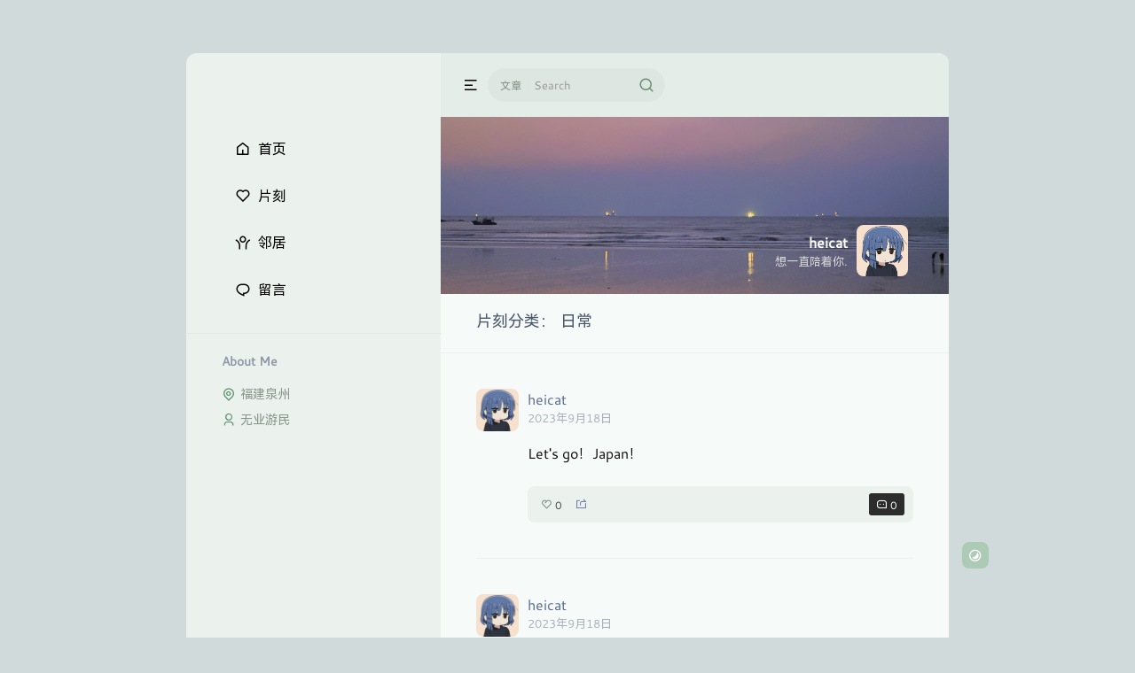

--- FILE ---
content_type: text/html; charset=UTF-8
request_url: https://www.hei.cat/moments/%E6%97%A5%E5%B8%B8/
body_size: 9644
content:
<!doctype html>
<html lang="zh-Hans">
<head>
	<meta charset="UTF-8">
	<meta name="viewport" content="width=device-width,initial-scale=1.0,maximum-scale=1.0,minimum-scale=1.0,user-scalable=no">
	<meta name="keywords" content="日常 , 片刻分类 , ">
	<meta name="description" content="">
	<title>  片刻分类  日常 分类 - ス</title>
	<link rel="profile" href="https://gmpg.org/xfn/11">
	<link rel="shortcut icon" href="https://www.hei.cat/wp-content/uploads/2022/03/favicon.ico" title="Favicon">
	
	<script type="text/javascript">
		var Theme = {"ajaxurl":"https:\/\/www.hei.cat\/wp-admin\/admin-ajax.php","admin_url":"https:\/\/www.hei.cat\/wp-admin\/","wp_url":"https:\/\/www.hei.cat","cst_url":"https:\/\/www.hei.cat\/wp-content\/themes\/pix","home_url":"https:\/\/www.hei.cat","is_single":false,"single":false,"redirecturl":"https:\/\/www.hei.cat\/moments\/%E6%97%A5%E5%B8%B8","paged":1,"cpage":1,"is_admin":0,"posts":"{\"moments\":\"%E6%97%A5%E5%B8%B8\",\"error\":\"\",\"m\":\"\",\"p\":0,\"post_parent\":\"\",\"subpost\":\"\",\"subpost_id\":\"\",\"attachment\":\"\",\"attachment_id\":0,\"name\":\"\",\"pagename\":\"\",\"page_id\":0,\"second\":\"\",\"minute\":\"\",\"hour\":\"\",\"day\":0,\"monthnum\":0,\"year\":0,\"w\":0,\"category_name\":\"\",\"tag\":\"\",\"cat\":\"\",\"tag_id\":\"\",\"author\":\"\",\"author_name\":\"\",\"feed\":\"\",\"tb\":\"\",\"paged\":0,\"meta_key\":\"\",\"meta_value\":\"\",\"preview\":\"\",\"s\":\"\",\"sentence\":\"\",\"title\":\"\",\"fields\":\"\",\"menu_order\":\"\",\"embed\":\"\",\"category__in\":[],\"category__not_in\":[],\"category__and\":[],\"post__in\":[],\"post__not_in\":[],\"post_name__in\":[],\"tag__in\":[],\"tag__not_in\":[],\"tag__and\":[],\"tag_slug__in\":[],\"tag_slug__and\":[],\"post_parent__in\":[],\"post_parent__not_in\":[],\"author__in\":[],\"author__not_in\":[],\"search_columns\":[],\"ignore_sticky_posts\":false,\"suppress_filters\":false,\"cache_results\":true,\"update_post_term_cache\":true,\"update_menu_item_cache\":false,\"lazy_load_term_meta\":true,\"update_post_meta_cache\":true,\"post_type\":\"\",\"posts_per_page\":10,\"nopaging\":false,\"comments_per_page\":\"50\",\"no_found_rows\":false,\"taxonomy\":\"moments\",\"term\":\"%E6%97%A5%E5%B8%B8\",\"order\":\"DESC\"}","current_page":1,"max_page":5,"posts_per_page":"10","bgm_open":false,"pjax":true,"min_push":"6","loadingmessage":"\u6b63\u5728\u8bf7\u6c42\u4e2d\uff0c\u8bf7\u7a0d\u7b49...","order":"asc","formpostion":"top","user_name":false,"uid":0};
	</script>

	<meta name='robots' content='max-image-preview:large' />
	<style>img:is([sizes="auto" i], [sizes^="auto," i]) { contain-intrinsic-size: 3000px 1500px }</style>
	<meta property="og:title" content="" />
<meta property="og:site_name" content="ス" />
<meta property="og:type" content="website" />
<link rel='dns-prefetch' href='//www.hei.cat' />
<link rel="alternate" type="application/rss+xml" title="ス &raquo; Feed" href="https://www.hei.cat/feed/" />
<link rel="alternate" type="application/rss+xml" title="ス &raquo; 评论 Feed" href="https://www.hei.cat/comments/feed/" />
<link rel='stylesheet' id='wp-block-library-css' href='https://www.hei.cat/wp-includes/css/dist/block-library/style.min.css?ver=6.7.1' media='all' />
<style id='classic-theme-styles-inline-css'>
/*! This file is auto-generated */
.wp-block-button__link{color:#fff;background-color:#32373c;border-radius:9999px;box-shadow:none;text-decoration:none;padding:calc(.667em + 2px) calc(1.333em + 2px);font-size:1.125em}.wp-block-file__button{background:#32373c;color:#fff;text-decoration:none}
</style>
<style id='global-styles-inline-css'>
:root{--wp--preset--aspect-ratio--square: 1;--wp--preset--aspect-ratio--4-3: 4/3;--wp--preset--aspect-ratio--3-4: 3/4;--wp--preset--aspect-ratio--3-2: 3/2;--wp--preset--aspect-ratio--2-3: 2/3;--wp--preset--aspect-ratio--16-9: 16/9;--wp--preset--aspect-ratio--9-16: 9/16;--wp--preset--color--black: #000000;--wp--preset--color--cyan-bluish-gray: #abb8c3;--wp--preset--color--white: #ffffff;--wp--preset--color--pale-pink: #f78da7;--wp--preset--color--vivid-red: #cf2e2e;--wp--preset--color--luminous-vivid-orange: #ff6900;--wp--preset--color--luminous-vivid-amber: #fcb900;--wp--preset--color--light-green-cyan: #7bdcb5;--wp--preset--color--vivid-green-cyan: #00d084;--wp--preset--color--pale-cyan-blue: #8ed1fc;--wp--preset--color--vivid-cyan-blue: #0693e3;--wp--preset--color--vivid-purple: #9b51e0;--wp--preset--gradient--vivid-cyan-blue-to-vivid-purple: linear-gradient(135deg,rgba(6,147,227,1) 0%,rgb(155,81,224) 100%);--wp--preset--gradient--light-green-cyan-to-vivid-green-cyan: linear-gradient(135deg,rgb(122,220,180) 0%,rgb(0,208,130) 100%);--wp--preset--gradient--luminous-vivid-amber-to-luminous-vivid-orange: linear-gradient(135deg,rgba(252,185,0,1) 0%,rgba(255,105,0,1) 100%);--wp--preset--gradient--luminous-vivid-orange-to-vivid-red: linear-gradient(135deg,rgba(255,105,0,1) 0%,rgb(207,46,46) 100%);--wp--preset--gradient--very-light-gray-to-cyan-bluish-gray: linear-gradient(135deg,rgb(238,238,238) 0%,rgb(169,184,195) 100%);--wp--preset--gradient--cool-to-warm-spectrum: linear-gradient(135deg,rgb(74,234,220) 0%,rgb(151,120,209) 20%,rgb(207,42,186) 40%,rgb(238,44,130) 60%,rgb(251,105,98) 80%,rgb(254,248,76) 100%);--wp--preset--gradient--blush-light-purple: linear-gradient(135deg,rgb(255,206,236) 0%,rgb(152,150,240) 100%);--wp--preset--gradient--blush-bordeaux: linear-gradient(135deg,rgb(254,205,165) 0%,rgb(254,45,45) 50%,rgb(107,0,62) 100%);--wp--preset--gradient--luminous-dusk: linear-gradient(135deg,rgb(255,203,112) 0%,rgb(199,81,192) 50%,rgb(65,88,208) 100%);--wp--preset--gradient--pale-ocean: linear-gradient(135deg,rgb(255,245,203) 0%,rgb(182,227,212) 50%,rgb(51,167,181) 100%);--wp--preset--gradient--electric-grass: linear-gradient(135deg,rgb(202,248,128) 0%,rgb(113,206,126) 100%);--wp--preset--gradient--midnight: linear-gradient(135deg,rgb(2,3,129) 0%,rgb(40,116,252) 100%);--wp--preset--font-size--small: 13px;--wp--preset--font-size--medium: 20px;--wp--preset--font-size--large: 36px;--wp--preset--font-size--x-large: 42px;--wp--preset--spacing--20: 0.44rem;--wp--preset--spacing--30: 0.67rem;--wp--preset--spacing--40: 1rem;--wp--preset--spacing--50: 1.5rem;--wp--preset--spacing--60: 2.25rem;--wp--preset--spacing--70: 3.38rem;--wp--preset--spacing--80: 5.06rem;--wp--preset--shadow--natural: 6px 6px 9px rgba(0, 0, 0, 0.2);--wp--preset--shadow--deep: 12px 12px 50px rgba(0, 0, 0, 0.4);--wp--preset--shadow--sharp: 6px 6px 0px rgba(0, 0, 0, 0.2);--wp--preset--shadow--outlined: 6px 6px 0px -3px rgba(255, 255, 255, 1), 6px 6px rgba(0, 0, 0, 1);--wp--preset--shadow--crisp: 6px 6px 0px rgba(0, 0, 0, 1);}:where(.is-layout-flex){gap: 0.5em;}:where(.is-layout-grid){gap: 0.5em;}body .is-layout-flex{display: flex;}.is-layout-flex{flex-wrap: wrap;align-items: center;}.is-layout-flex > :is(*, div){margin: 0;}body .is-layout-grid{display: grid;}.is-layout-grid > :is(*, div){margin: 0;}:where(.wp-block-columns.is-layout-flex){gap: 2em;}:where(.wp-block-columns.is-layout-grid){gap: 2em;}:where(.wp-block-post-template.is-layout-flex){gap: 1.25em;}:where(.wp-block-post-template.is-layout-grid){gap: 1.25em;}.has-black-color{color: var(--wp--preset--color--black) !important;}.has-cyan-bluish-gray-color{color: var(--wp--preset--color--cyan-bluish-gray) !important;}.has-white-color{color: var(--wp--preset--color--white) !important;}.has-pale-pink-color{color: var(--wp--preset--color--pale-pink) !important;}.has-vivid-red-color{color: var(--wp--preset--color--vivid-red) !important;}.has-luminous-vivid-orange-color{color: var(--wp--preset--color--luminous-vivid-orange) !important;}.has-luminous-vivid-amber-color{color: var(--wp--preset--color--luminous-vivid-amber) !important;}.has-light-green-cyan-color{color: var(--wp--preset--color--light-green-cyan) !important;}.has-vivid-green-cyan-color{color: var(--wp--preset--color--vivid-green-cyan) !important;}.has-pale-cyan-blue-color{color: var(--wp--preset--color--pale-cyan-blue) !important;}.has-vivid-cyan-blue-color{color: var(--wp--preset--color--vivid-cyan-blue) !important;}.has-vivid-purple-color{color: var(--wp--preset--color--vivid-purple) !important;}.has-black-background-color{background-color: var(--wp--preset--color--black) !important;}.has-cyan-bluish-gray-background-color{background-color: var(--wp--preset--color--cyan-bluish-gray) !important;}.has-white-background-color{background-color: var(--wp--preset--color--white) !important;}.has-pale-pink-background-color{background-color: var(--wp--preset--color--pale-pink) !important;}.has-vivid-red-background-color{background-color: var(--wp--preset--color--vivid-red) !important;}.has-luminous-vivid-orange-background-color{background-color: var(--wp--preset--color--luminous-vivid-orange) !important;}.has-luminous-vivid-amber-background-color{background-color: var(--wp--preset--color--luminous-vivid-amber) !important;}.has-light-green-cyan-background-color{background-color: var(--wp--preset--color--light-green-cyan) !important;}.has-vivid-green-cyan-background-color{background-color: var(--wp--preset--color--vivid-green-cyan) !important;}.has-pale-cyan-blue-background-color{background-color: var(--wp--preset--color--pale-cyan-blue) !important;}.has-vivid-cyan-blue-background-color{background-color: var(--wp--preset--color--vivid-cyan-blue) !important;}.has-vivid-purple-background-color{background-color: var(--wp--preset--color--vivid-purple) !important;}.has-black-border-color{border-color: var(--wp--preset--color--black) !important;}.has-cyan-bluish-gray-border-color{border-color: var(--wp--preset--color--cyan-bluish-gray) !important;}.has-white-border-color{border-color: var(--wp--preset--color--white) !important;}.has-pale-pink-border-color{border-color: var(--wp--preset--color--pale-pink) !important;}.has-vivid-red-border-color{border-color: var(--wp--preset--color--vivid-red) !important;}.has-luminous-vivid-orange-border-color{border-color: var(--wp--preset--color--luminous-vivid-orange) !important;}.has-luminous-vivid-amber-border-color{border-color: var(--wp--preset--color--luminous-vivid-amber) !important;}.has-light-green-cyan-border-color{border-color: var(--wp--preset--color--light-green-cyan) !important;}.has-vivid-green-cyan-border-color{border-color: var(--wp--preset--color--vivid-green-cyan) !important;}.has-pale-cyan-blue-border-color{border-color: var(--wp--preset--color--pale-cyan-blue) !important;}.has-vivid-cyan-blue-border-color{border-color: var(--wp--preset--color--vivid-cyan-blue) !important;}.has-vivid-purple-border-color{border-color: var(--wp--preset--color--vivid-purple) !important;}.has-vivid-cyan-blue-to-vivid-purple-gradient-background{background: var(--wp--preset--gradient--vivid-cyan-blue-to-vivid-purple) !important;}.has-light-green-cyan-to-vivid-green-cyan-gradient-background{background: var(--wp--preset--gradient--light-green-cyan-to-vivid-green-cyan) !important;}.has-luminous-vivid-amber-to-luminous-vivid-orange-gradient-background{background: var(--wp--preset--gradient--luminous-vivid-amber-to-luminous-vivid-orange) !important;}.has-luminous-vivid-orange-to-vivid-red-gradient-background{background: var(--wp--preset--gradient--luminous-vivid-orange-to-vivid-red) !important;}.has-very-light-gray-to-cyan-bluish-gray-gradient-background{background: var(--wp--preset--gradient--very-light-gray-to-cyan-bluish-gray) !important;}.has-cool-to-warm-spectrum-gradient-background{background: var(--wp--preset--gradient--cool-to-warm-spectrum) !important;}.has-blush-light-purple-gradient-background{background: var(--wp--preset--gradient--blush-light-purple) !important;}.has-blush-bordeaux-gradient-background{background: var(--wp--preset--gradient--blush-bordeaux) !important;}.has-luminous-dusk-gradient-background{background: var(--wp--preset--gradient--luminous-dusk) !important;}.has-pale-ocean-gradient-background{background: var(--wp--preset--gradient--pale-ocean) !important;}.has-electric-grass-gradient-background{background: var(--wp--preset--gradient--electric-grass) !important;}.has-midnight-gradient-background{background: var(--wp--preset--gradient--midnight) !important;}.has-small-font-size{font-size: var(--wp--preset--font-size--small) !important;}.has-medium-font-size{font-size: var(--wp--preset--font-size--medium) !important;}.has-large-font-size{font-size: var(--wp--preset--font-size--large) !important;}.has-x-large-font-size{font-size: var(--wp--preset--font-size--x-large) !important;}
:where(.wp-block-post-template.is-layout-flex){gap: 1.25em;}:where(.wp-block-post-template.is-layout-grid){gap: 1.25em;}
:where(.wp-block-columns.is-layout-flex){gap: 2em;}:where(.wp-block-columns.is-layout-grid){gap: 2em;}
:root :where(.wp-block-pullquote){font-size: 1.5em;line-height: 1.6;}
</style>
<link rel='stylesheet' id='pix-style-css' href='https://www.hei.cat/wp-content/themes/pix/style.css?ver=1.0.7' media='all' />
<link rel='stylesheet' id='fancybox.css-css' href='https://www.hei.cat/wp-content/themes/pix/inc/assets/css/jquery.fancybox.min.css?ver=1.0.7' media='all' />
<link rel='stylesheet' id='nprogress.css-css' href='https://www.hei.cat/wp-content/themes/pix/inc/assets/css/nprogress.css?ver=1.0.7' media='all' />
<link rel='stylesheet' id='iconfont-css' href='https://www.hei.cat/wp-content/themes/pix/inc/assets/fonts/remixicon.css?ver=1.0.7' media='all' />
<link rel='stylesheet' id='uikit.css-css' href='https://www.hei.cat/wp-content/themes/pix/inc/assets/css/uikit.min.css?ver=1.0.7' media='all' />
<link rel='stylesheet' id='highlight.css-css' href='https://www.hei.cat/wp-content/themes/pix/inc/assets/css/highlight.css?ver=1.0.7' media='all' />
<link rel='stylesheet' id='main.css-css' href='https://www.hei.cat/wp-content/themes/pix/inc/assets/css/main.css?ver=1.0.7' media='all' />
<link rel='stylesheet' id='dark-css' href='https://www.hei.cat/wp-content/themes/pix/inc/assets/css/dark.css?ver=1.0.7' media='all' />
<link rel='stylesheet' id='mobile-css' href='https://www.hei.cat/wp-content/themes/pix/inc/assets/css/mobile.css?ver=1.0.7' media='all' />
<link rel="https://api.w.org/" href="https://www.hei.cat/wp-json/" /><!-- 自定义css -->
<style type="text/css">
@font-face{
			font-style:normal;
			font-family:"HarmonyOS_M";
			src:url("https://cdn.jsdelivr.net/gh/hiball/fonts/HarmonyOS_Sans_SC_Regular.woff2") format("truetype");
            font-display:swap;
		  }
</style>
<link rel="icon" href="https://www.hei.cat/wp-content/uploads/2022/03/favicon.ico" sizes="32x32" />
<link rel="icon" href="https://www.hei.cat/wp-content/uploads/2022/03/favicon.ico" sizes="192x192" />
<link rel="apple-touch-icon" href="https://www.hei.cat/wp-content/uploads/2022/03/favicon.ico" />
<meta name="msapplication-TileImage" content="https://www.hei.cat/wp-content/uploads/2022/03/favicon.ico" />
</head>

<body class="archive tax-moments term-6 mod_third normal">
<div class="player_box"></div>
<div id="page" class="site main_wrap">

	<div class="main_body uk-flex uk-flex-center uk-grid-collapse" uk-grid >
	<div class="left_nav uk-width-1-3@m uk-visible@m">
            <div class="left_nav_inner">
			<div uk-sticky="offset: 0;">
				<div class="top_logo"><a href="https://www.hei.cat/"><img src="" ></a></div><div class="top_logo close_bar"><a href="https://www.hei.cat/"><img src="https://www.hei.cat/wp-content/uploads/2023/01/QQ图片20230110132439.jpg"></a></div>
				<div class="left_menu_box">
					<div class="menu-%e8%8f%9c%e5%8d%95-container"><ul id="left_menu" class="menu"><li id="menu-item-80" class="menu-item menu-item-type-custom menu-item-object-custom menu-item-home menu-item-80"><a href="https://www.hei.cat"><i class="ri-home-5-line"></i><span class="nav_title">首页</span></a></li>
<li id="menu-item-177" class="menu-item menu-item-type-post_type menu-item-object-page menu-item-177"><a href="https://www.hei.cat/%e7%89%87%e5%88%bb/"><i class="ri-heart-line"></i><span class="nav_title">片刻</span></a></li>
<li id="menu-item-136" class="menu-item menu-item-type-post_type menu-item-object-page menu-item-136"><a href="https://www.hei.cat/links/"><i class="ri-open-arm-line"></i><span class="nav_title">邻居</span></a></li>
<li id="menu-item-135" class="menu-item menu-item-type-post_type menu-item-object-page menu-item-135"><a href="https://www.hei.cat/bijui/"><i class="ri-chat-1-line"></i><span class="nav_title">留言</span></a></li>
</ul></div>				</div>
				

			<div class="sidebar">
                                <div class="widget_inner sidebar_inner">
                        <section id="adinfo_widget-2" class="widget adinfo_widget"><div class="wid_title">About Me</div><div class="items wid_ad_info"><div class="ad_info"><div class="name"><i class="ri-map-pin-line"></i></div>
                <div class="meta" ><p>福建泉州</p></div></div><div class="ad_info"><div class="name"><i class="ri-user-3-line"></i></div>
                <div class="meta" ><p>无业游民</p></div></div></div></section>                    </div>
			                </div>	
		

            </div>
			
			</div>
        </div>

	
	<div class="page_main uk-width-2-3@m">

	<header id="masthead" class="site-header">
		<div class="top_bar" uk-sticky="offset: 0;">	
			<div class="mobile_logo"><a href="https://www.hei.cat"><img src="https://www.hei.cat/wp-content/uploads/2023/01/QQ图片20230110132439.jpg"></a></div>
			<div class="top_left">		
				
<div class="top_nav top_tool">
    <a class="top_nav_btn"><i class="ri-menu-2-line"></i></a>
    <div class="top_menu_box" uk-dropdown="mode: click;flip: false;offset: 12;toggle:.top_nav_btn;animation:uk-animation-slide-top-small;animate-out:uk-animation-slide-top-small;delay-hide:5000;boundary: .top_bar;stretch: x;">
        <div class="inner">
        <div class="menu-%e8%8f%9c%e5%8d%95-container"><ul id="top_menu" class="menu"><li class="menu-item menu-item-type-custom menu-item-object-custom menu-item-home menu-item-80"><a href="https://www.hei.cat"><i class="ri-home-5-line"></i><span class="nav_title">首页</span></a></li>
<li class="menu-item menu-item-type-post_type menu-item-object-page menu-item-177"><a href="https://www.hei.cat/%e7%89%87%e5%88%bb/"><i class="ri-heart-line"></i><span class="nav_title">片刻</span></a></li>
<li class="menu-item menu-item-type-post_type menu-item-object-page menu-item-136"><a href="https://www.hei.cat/links/"><i class="ri-open-arm-line"></i><span class="nav_title">邻居</span></a></li>
<li class="menu-item menu-item-type-post_type menu-item-object-page menu-item-135"><a href="https://www.hei.cat/bijui/"><i class="ri-chat-1-line"></i><span class="nav_title">留言</span></a></li>
</ul></div>        </div>
    </div>
</div>


<!-- 搜索区域 -->

<div class="search_mod">
<div class="search_box top_s_box">
    <div class="set_text">文章</div>
<div class="s_set_box top_set_box" uk-dropdown="mode: click;toggle:.set_text;pos:bottom-center;animation:uk-animation-slide-top-small;offset:10">
        <div class="inner">
            <a class="active" data="post">文章</a>
            <a class="" data="moment">片刻</a>
        </div>
    </div>
    <form method="get" id="top_search" class="top_search-form index_s_form" action="https://www.hei.cat/">
        <input class="s_input uk-input" type="search" name="s" placeholder="Search">
        <input type="hidden" name="type" value="post">
        <i class="ri-search-line s_toogle_btn"></i>
    </form>	
</div>

            <div class="t_search top_tool icon_color"><a href="#search_modal" uk-toggle><i class="ri-search-line s_toogle_btn"></i></a></div>
     
    
</div>	
			</div>		

			
		</div>

		
	</header><!-- #masthead -->
	
	<div class="index_banner" data-src="https://www.hei.cat/wp-content/uploads/2022/09/ychLhuigTmBx6LoNmvHe.jpeg" uk-img="loading: eager">
         
         <div class="user_info">
             <div class="top">
                 <div class="left">
                    <div class="name">heicat</div>
                    <div class="des">想一直陪着你.</div>
                 </div>
                
                <div class="avatar"><img src="https://www.hei.cat/wp-content/uploads/2023/01/QQ图片20230110132439.jpg"></div>
             </div> 
         </div>
        </div>
	
	<div id="pjax-container">	
	<main id="primary" class="site-main">
	<div class="archive_main" uk-height-viewport="offset-top: true">
		
			<header class="page-header">
				<div class="cat_title">
					<h1 class="page-title">片刻分类： <span>日常</span></h1>				</div>
	
			</header><!-- .page-header -->

		<div id="post_item" class="moment_list norpost_list">	
			

<div id="post-185" class="loop_content p_item moment_item uk-animation-slide-bottom-small post-185 moment type-moment status-publish hentry moments-6">
	<div class="p_item_inner">
				<div class="list_user_meta">
			<div class="avatar"><img src="https://www.hei.cat/wp-content/uploads/2023/01/QQ图片20230110132439.jpg"></div>
			<div class="name">
				heicat				<time itemprop="datePublished" datetime="2023-09-18T22:22:55+08:00">2023年9月18日</time>
			</div>
		</div>

		<div class="blog_content">
			<div class="entry-content">
				<div class="p_title"><a href="https://www.hei.cat/moment/185.html"></a></div>
				<div class="t_content"><p>Let's go！Japan！</p></div>
							</div><!-- .entry-content -->

			<span class="ip_loca"></span>

			<div class="entry-footer">
				<div class="post_footer_meta">
					<div class="left">
						<a class="up_like " data-action="up" data-id="185">
            <i class="ri-heart-2-line"></i>
			<span>0</span>
		 </a>						<div class="pix_share_btn">
				<a class="pix_icon share_btn_icon cr_poster" poster-data="185" uk-toggle="target: #share_modal_185" uk-tooltip="title: 片刻分享; pos: top;"><i class="ri-share-forward-box-line"></i></a>
				<div id="share_modal_185" class="uk-flex-top poster_modal" uk-modal>
					<div class="uk-modal-dialog uk-modal-body uk-margin-auto-vertical">
						<button class="uk-modal-close-outside" type="button" uk-close></button>	
						<div class="poster_box_ap"></div>	
							<div class="post_share_box hide">
			<a href="https://service.weibo.com/share/share.php?url=https%3A%2F%2Fwww.hei.cat%2Fmoment%2F185.html&type=button&language=zh_cn&pic=https://www.hei.cat/wp-content/themes/pix/img/banner.jpg&title=ス - 片刻" uk-tooltip="title: 微博分享; pos: top;" target="_blank"><i class="ri-weibo-line"></i></a>
			<a href="https://sns.qzone.qq.com/cgi-bin/qzshare/cgi_qzshare_onekey?url=https%3A%2F%2Fwww.hei.cat%2Fmoment%2F185.html&title=ス - 片刻&pics=https://www.hei.cat/wp-content/themes/pix/img/banner.jpg" uk-tooltip="title: QQ分享; pos: top;" target="_blank"><i class="ri-chrome-line"></i></a>
			<a href="http://connect.qq.com/widget/shareqq/index.html?url=https%3A%2F%2Fwww.hei.cat%2Fmoment%2F185.html&title=ス - 片刻&pics=https://www.hei.cat/wp-content/themes/pix/img/banner.jpg" uk-tooltip="title: QQ好友分享; pos: top;" target="_blank"><i class="ri-qq-line"></i></a>
			<a class="poster_download" uk-tooltip="title: 下载海报; pos: top;"><i class="ri-download-line"></i></a>
		 </div>
					</div>
				</div>
			</div>					</div>
					<div class="right">
																			<span class="comnum show_comment" pid="185"><i class="ri-message-3-line"></i>0</span>
							
					</div>				
				</div>
				
			</div><!-- .entry-footer -->

			<div class="topic_comments_wrap t_com_185" style="display:none">
				<div class="topic_comments comments comments-area" data="moment">

	<div class="comments-title">
		<i class="ri-discuss-line"></i>Comments | <span class="noticom"><a href="https://www.hei.cat/moment/185.html#respond">NOTHING</a> </span>
	</div>

	<div class="toi_comments_main">		
		<div class="toi_respond_185 respond_box"></div>
	</div>

</div>			</div>


		</div>
	</div>
</div><!-- #post-185 -->


<div id="post-184" class="loop_content p_item moment_item uk-animation-slide-bottom-small post-184 moment type-moment status-publish hentry moments-6">
	<div class="p_item_inner">
				<div class="list_user_meta">
			<div class="avatar"><img src="https://www.hei.cat/wp-content/uploads/2023/01/QQ图片20230110132439.jpg"></div>
			<div class="name">
				heicat				<time itemprop="datePublished" datetime="2023-09-18T22:21:14+08:00">2023年9月18日</time>
			</div>
		</div>

		<div class="blog_content">
			<div class="entry-content">
				<div class="p_title"><a href="https://www.hei.cat/moment/184.html"></a></div>
				<div class="t_content"><p>back 2020</p></div>
				<div class="img_list">
                    <div class="list_inner"><a class="fancybox mo_img" href="https://www.hei.cat/wp-content/uploads/2023/09/5iAWF92xuzsFwEsKwnnm.jpg" data-fancybox="post-images-184"><img class="lazy" src="https://www.hei.cat/wp-content/themes/pix/img/lazyload.png" data-src="http://www.hei.cat/wp-content/uploads/2023/09/5iAWF92xuzsFwEsKwnnm-1024x768.jpg"></a></div>
                </div>			</div><!-- .entry-content -->

			<span class="ip_loca"></span>

			<div class="entry-footer">
				<div class="post_footer_meta">
					<div class="left">
						<a class="up_like " data-action="up" data-id="184">
            <i class="ri-heart-2-line"></i>
			<span>0</span>
		 </a>						<div class="pix_share_btn">
				<a class="pix_icon share_btn_icon cr_poster" poster-data="184" uk-toggle="target: #share_modal_184" uk-tooltip="title: 片刻分享; pos: top;"><i class="ri-share-forward-box-line"></i></a>
				<div id="share_modal_184" class="uk-flex-top poster_modal" uk-modal>
					<div class="uk-modal-dialog uk-modal-body uk-margin-auto-vertical">
						<button class="uk-modal-close-outside" type="button" uk-close></button>	
						<div class="poster_box_ap"></div>	
							<div class="post_share_box hide">
			<a href="https://service.weibo.com/share/share.php?url=https%3A%2F%2Fwww.hei.cat%2Fmoment%2F184.html&type=button&language=zh_cn&pic=https://www.hei.cat/wp-content/themes/pix/img/banner.jpg&title=ス - 片刻" uk-tooltip="title: 微博分享; pos: top;" target="_blank"><i class="ri-weibo-line"></i></a>
			<a href="https://sns.qzone.qq.com/cgi-bin/qzshare/cgi_qzshare_onekey?url=https%3A%2F%2Fwww.hei.cat%2Fmoment%2F184.html&title=ス - 片刻&pics=https://www.hei.cat/wp-content/themes/pix/img/banner.jpg" uk-tooltip="title: QQ分享; pos: top;" target="_blank"><i class="ri-chrome-line"></i></a>
			<a href="http://connect.qq.com/widget/shareqq/index.html?url=https%3A%2F%2Fwww.hei.cat%2Fmoment%2F184.html&title=ス - 片刻&pics=https://www.hei.cat/wp-content/themes/pix/img/banner.jpg" uk-tooltip="title: QQ好友分享; pos: top;" target="_blank"><i class="ri-qq-line"></i></a>
			<a class="poster_download" uk-tooltip="title: 下载海报; pos: top;"><i class="ri-download-line"></i></a>
		 </div>
					</div>
				</div>
			</div>					</div>
					<div class="right">
																			<span class="comnum show_comment" pid="184"><i class="ri-message-3-line"></i>0</span>
							
					</div>				
				</div>
				
			</div><!-- .entry-footer -->

			<div class="topic_comments_wrap t_com_184" style="display:none">
				<div class="topic_comments comments comments-area" data="moment">

	<div class="comments-title">
		<i class="ri-discuss-line"></i>Comments | <span class="noticom"><a href="https://www.hei.cat/moment/184.html#respond">NOTHING</a> </span>
	</div>

	<div class="toi_comments_main">		
		<div class="toi_respond_184 respond_box"></div>
	</div>

</div>			</div>


		</div>
	</div>
</div><!-- #post-184 -->


<div id="post-182" class="loop_content p_item moment_item uk-animation-slide-bottom-small post-182 moment type-moment status-publish hentry moments-6">
	<div class="p_item_inner">
				<div class="list_user_meta">
			<div class="avatar"><img src="https://www.hei.cat/wp-content/uploads/2023/01/QQ图片20230110132439.jpg"></div>
			<div class="name">
				heicat				<time itemprop="datePublished" datetime="2023-06-20T22:36:48+08:00">2023年6月20日</time>
			</div>
		</div>

		<div class="blog_content">
			<div class="entry-content">
				<div class="p_title"><a href="https://www.hei.cat/moment/182.html"></a></div>
				<div class="t_content"><p>富士胶片机拍的第一次玩拍废了好多QAQ</p></div>
				<div class="img_list">
                    <div class="list_inner"><a class="fancybox mo_img" href="https://www.hei.cat/wp-content/uploads/2023/06/000046.jpg" data-fancybox="post-images-182"><img class="lazy" src="https://www.hei.cat/wp-content/themes/pix/img/lazyload.png" data-src="http://www.hei.cat/wp-content/uploads/2023/06/000046-1024x703.jpg"></a></div>
                </div>			</div><!-- .entry-content -->

			<span class="ip_loca"></span>

			<div class="entry-footer">
				<div class="post_footer_meta">
					<div class="left">
						<a class="up_like " data-action="up" data-id="182">
            <i class="ri-heart-2-line"></i>
			<span>0</span>
		 </a>						<div class="pix_share_btn">
				<a class="pix_icon share_btn_icon cr_poster" poster-data="182" uk-toggle="target: #share_modal_182" uk-tooltip="title: 片刻分享; pos: top;"><i class="ri-share-forward-box-line"></i></a>
				<div id="share_modal_182" class="uk-flex-top poster_modal" uk-modal>
					<div class="uk-modal-dialog uk-modal-body uk-margin-auto-vertical">
						<button class="uk-modal-close-outside" type="button" uk-close></button>	
						<div class="poster_box_ap"></div>	
							<div class="post_share_box hide">
			<a href="https://service.weibo.com/share/share.php?url=https%3A%2F%2Fwww.hei.cat%2Fmoment%2F182.html&type=button&language=zh_cn&pic=https://www.hei.cat/wp-content/themes/pix/img/banner.jpg&title=ス - 片刻" uk-tooltip="title: 微博分享; pos: top;" target="_blank"><i class="ri-weibo-line"></i></a>
			<a href="https://sns.qzone.qq.com/cgi-bin/qzshare/cgi_qzshare_onekey?url=https%3A%2F%2Fwww.hei.cat%2Fmoment%2F182.html&title=ス - 片刻&pics=https://www.hei.cat/wp-content/themes/pix/img/banner.jpg" uk-tooltip="title: QQ分享; pos: top;" target="_blank"><i class="ri-chrome-line"></i></a>
			<a href="http://connect.qq.com/widget/shareqq/index.html?url=https%3A%2F%2Fwww.hei.cat%2Fmoment%2F182.html&title=ス - 片刻&pics=https://www.hei.cat/wp-content/themes/pix/img/banner.jpg" uk-tooltip="title: QQ好友分享; pos: top;" target="_blank"><i class="ri-qq-line"></i></a>
			<a class="poster_download" uk-tooltip="title: 下载海报; pos: top;"><i class="ri-download-line"></i></a>
		 </div>
					</div>
				</div>
			</div>					</div>
					<div class="right">
																			<span class="comnum show_comment" pid="182"><i class="ri-message-3-line"></i>0</span>
							
					</div>				
				</div>
				
			</div><!-- .entry-footer -->

			<div class="topic_comments_wrap t_com_182" style="display:none">
				<div class="topic_comments comments comments-area" data="moment">

	<div class="comments-title">
		<i class="ri-discuss-line"></i>Comments | <span class="noticom"><a href="https://www.hei.cat/moment/182.html#respond">NOTHING</a> </span>
	</div>

	<div class="toi_comments_main">		
		<div class="toi_respond_182 respond_box"></div>
	</div>

</div>			</div>


		</div>
	</div>
</div><!-- #post-182 -->


<div id="post-178" class="loop_content p_item moment_item uk-animation-slide-bottom-small post-178 moment type-moment status-publish hentry moments-6">
	<div class="p_item_inner">
				<div class="list_user_meta">
			<div class="avatar"><img src="https://www.hei.cat/wp-content/uploads/2023/01/QQ图片20230110132439.jpg"></div>
			<div class="name">
				heicat				<time itemprop="datePublished" datetime="2023-04-26T21:01:36+08:00">2023年4月26日</time>
			</div>
		</div>

		<div class="blog_content">
			<div class="entry-content">
				<div class="p_title"><a href="https://www.hei.cat/moment/178.html"></a></div>
				<div class="t_content"><p>最近忙着赚米捏
也出去玩了捏</p></div>
							</div><!-- .entry-content -->

			<span class="ip_loca"></span>

			<div class="entry-footer">
				<div class="post_footer_meta">
					<div class="left">
						<a class="up_like " data-action="up" data-id="178">
            <i class="ri-heart-2-line"></i>
			<span>0</span>
		 </a>						<div class="pix_share_btn">
				<a class="pix_icon share_btn_icon cr_poster" poster-data="178" uk-toggle="target: #share_modal_178" uk-tooltip="title: 片刻分享; pos: top;"><i class="ri-share-forward-box-line"></i></a>
				<div id="share_modal_178" class="uk-flex-top poster_modal" uk-modal>
					<div class="uk-modal-dialog uk-modal-body uk-margin-auto-vertical">
						<button class="uk-modal-close-outside" type="button" uk-close></button>	
						<div class="poster_box_ap"></div>	
							<div class="post_share_box hide">
			<a href="https://service.weibo.com/share/share.php?url=https%3A%2F%2Fwww.hei.cat%2Fmoment%2F178.html&type=button&language=zh_cn&pic=https://www.hei.cat/wp-content/themes/pix/img/banner.jpg&title=ス - 片刻" uk-tooltip="title: 微博分享; pos: top;" target="_blank"><i class="ri-weibo-line"></i></a>
			<a href="https://sns.qzone.qq.com/cgi-bin/qzshare/cgi_qzshare_onekey?url=https%3A%2F%2Fwww.hei.cat%2Fmoment%2F178.html&title=ス - 片刻&pics=https://www.hei.cat/wp-content/themes/pix/img/banner.jpg" uk-tooltip="title: QQ分享; pos: top;" target="_blank"><i class="ri-chrome-line"></i></a>
			<a href="http://connect.qq.com/widget/shareqq/index.html?url=https%3A%2F%2Fwww.hei.cat%2Fmoment%2F178.html&title=ス - 片刻&pics=https://www.hei.cat/wp-content/themes/pix/img/banner.jpg" uk-tooltip="title: QQ好友分享; pos: top;" target="_blank"><i class="ri-qq-line"></i></a>
			<a class="poster_download" uk-tooltip="title: 下载海报; pos: top;"><i class="ri-download-line"></i></a>
		 </div>
					</div>
				</div>
			</div>					</div>
					<div class="right">
																			<span class="comnum show_comment" pid="178"><i class="ri-message-3-line"></i>0</span>
							
					</div>				
				</div>
				
			</div><!-- .entry-footer -->

			<div class="topic_comments_wrap t_com_178" style="display:none">
				<div class="topic_comments comments comments-area" data="moment">

	<div class="comments-title">
		<i class="ri-discuss-line"></i>Comments | <span class="noticom"><a href="https://www.hei.cat/moment/178.html#respond">NOTHING</a> </span>
	</div>

	<div class="toi_comments_main">		
		<div class="toi_respond_178 respond_box"></div>
	</div>

</div>			</div>


		</div>
	</div>
</div><!-- #post-178 -->


<div id="post-175" class="loop_content p_item moment_item uk-animation-slide-bottom-small post-175 moment type-moment status-publish hentry moments-6">
	<div class="p_item_inner">
				<div class="list_user_meta">
			<div class="avatar"><img src="https://www.hei.cat/wp-content/uploads/2023/01/QQ图片20230110132439.jpg"></div>
			<div class="name">
				heicat				<time itemprop="datePublished" datetime="2023-01-29T01:20:18+08:00">2023年1月28日</time>
			</div>
		</div>

		<div class="blog_content">
			<div class="entry-content">
				<div class="p_title"><a href="https://www.hei.cat/moment/175.html"></a></div>
				<div class="t_content"><p>想知道谈恋爱是什么感觉 会不会不这么孤独呢</p></div>
							</div><!-- .entry-content -->

			<span class="ip_loca"></span>

			<div class="entry-footer">
				<div class="post_footer_meta">
					<div class="left">
						<a class="up_like " data-action="up" data-id="175">
            <i class="ri-heart-2-line"></i>
			<span>0</span>
		 </a>						<div class="pix_share_btn">
				<a class="pix_icon share_btn_icon cr_poster" poster-data="175" uk-toggle="target: #share_modal_175" uk-tooltip="title: 片刻分享; pos: top;"><i class="ri-share-forward-box-line"></i></a>
				<div id="share_modal_175" class="uk-flex-top poster_modal" uk-modal>
					<div class="uk-modal-dialog uk-modal-body uk-margin-auto-vertical">
						<button class="uk-modal-close-outside" type="button" uk-close></button>	
						<div class="poster_box_ap"></div>	
							<div class="post_share_box hide">
			<a href="https://service.weibo.com/share/share.php?url=https%3A%2F%2Fwww.hei.cat%2Fmoment%2F175.html&type=button&language=zh_cn&pic=https://www.hei.cat/wp-content/themes/pix/img/banner.jpg&title=ス - 片刻" uk-tooltip="title: 微博分享; pos: top;" target="_blank"><i class="ri-weibo-line"></i></a>
			<a href="https://sns.qzone.qq.com/cgi-bin/qzshare/cgi_qzshare_onekey?url=https%3A%2F%2Fwww.hei.cat%2Fmoment%2F175.html&title=ス - 片刻&pics=https://www.hei.cat/wp-content/themes/pix/img/banner.jpg" uk-tooltip="title: QQ分享; pos: top;" target="_blank"><i class="ri-chrome-line"></i></a>
			<a href="http://connect.qq.com/widget/shareqq/index.html?url=https%3A%2F%2Fwww.hei.cat%2Fmoment%2F175.html&title=ス - 片刻&pics=https://www.hei.cat/wp-content/themes/pix/img/banner.jpg" uk-tooltip="title: QQ好友分享; pos: top;" target="_blank"><i class="ri-qq-line"></i></a>
			<a class="poster_download" uk-tooltip="title: 下载海报; pos: top;"><i class="ri-download-line"></i></a>
		 </div>
					</div>
				</div>
			</div>					</div>
					<div class="right">
																			<span class="comnum show_comment" pid="175"><i class="ri-message-3-line"></i>0</span>
							
					</div>				
				</div>
				
			</div><!-- .entry-footer -->

			<div class="topic_comments_wrap t_com_175" style="display:none">
				<div class="topic_comments comments comments-area" data="moment">

	<div class="comments-title">
		<i class="ri-discuss-line"></i>Comments | <span class="noticom"><a href="https://www.hei.cat/moment/175.html#respond">NOTHING</a> </span>
	</div>

	<div class="toi_comments_main">		
		<div class="toi_respond_175 respond_box"></div>
	</div>

</div>			</div>


		</div>
	</div>
</div><!-- #post-175 -->


<div id="post-174" class="loop_content p_item moment_item uk-animation-slide-bottom-small post-174 moment type-moment status-publish hentry moments-6">
	<div class="p_item_inner">
				<div class="list_user_meta">
			<div class="avatar"><img src="https://www.hei.cat/wp-content/uploads/2023/01/QQ图片20230110132439.jpg"></div>
			<div class="name">
				heicat				<time itemprop="datePublished" datetime="2023-01-15T14:14:21+08:00">2023年1月15日</time>
			</div>
		</div>

		<div class="blog_content">
			<div class="entry-content">
				<div class="p_title"><a href="https://www.hei.cat/moment/174.html"></a></div>
				<div class="t_content"><p>好无聊啊?</p></div>
							</div><!-- .entry-content -->

			<span class="ip_loca"></span>

			<div class="entry-footer">
				<div class="post_footer_meta">
					<div class="left">
						<a class="up_like " data-action="up" data-id="174">
            <i class="ri-heart-2-line"></i>
			<span>0</span>
		 </a>						<div class="pix_share_btn">
				<a class="pix_icon share_btn_icon cr_poster" poster-data="174" uk-toggle="target: #share_modal_174" uk-tooltip="title: 片刻分享; pos: top;"><i class="ri-share-forward-box-line"></i></a>
				<div id="share_modal_174" class="uk-flex-top poster_modal" uk-modal>
					<div class="uk-modal-dialog uk-modal-body uk-margin-auto-vertical">
						<button class="uk-modal-close-outside" type="button" uk-close></button>	
						<div class="poster_box_ap"></div>	
							<div class="post_share_box hide">
			<a href="https://service.weibo.com/share/share.php?url=https%3A%2F%2Fwww.hei.cat%2Fmoment%2F174.html&type=button&language=zh_cn&pic=https://www.hei.cat/wp-content/themes/pix/img/banner.jpg&title=ス - 片刻" uk-tooltip="title: 微博分享; pos: top;" target="_blank"><i class="ri-weibo-line"></i></a>
			<a href="https://sns.qzone.qq.com/cgi-bin/qzshare/cgi_qzshare_onekey?url=https%3A%2F%2Fwww.hei.cat%2Fmoment%2F174.html&title=ス - 片刻&pics=https://www.hei.cat/wp-content/themes/pix/img/banner.jpg" uk-tooltip="title: QQ分享; pos: top;" target="_blank"><i class="ri-chrome-line"></i></a>
			<a href="http://connect.qq.com/widget/shareqq/index.html?url=https%3A%2F%2Fwww.hei.cat%2Fmoment%2F174.html&title=ス - 片刻&pics=https://www.hei.cat/wp-content/themes/pix/img/banner.jpg" uk-tooltip="title: QQ好友分享; pos: top;" target="_blank"><i class="ri-qq-line"></i></a>
			<a class="poster_download" uk-tooltip="title: 下载海报; pos: top;"><i class="ri-download-line"></i></a>
		 </div>
					</div>
				</div>
			</div>					</div>
					<div class="right">
																			<span class="comnum show_comment" pid="174"><i class="ri-message-3-line"></i>0</span>
							
					</div>				
				</div>
				
			</div><!-- .entry-footer -->

			<div class="topic_comments_wrap t_com_174" style="display:none">
				<div class="topic_comments comments comments-area" data="moment">

	<div class="comments-title">
		<i class="ri-discuss-line"></i>Comments | <span class="noticom"><a href="https://www.hei.cat/moment/174.html#respond">NOTHING</a> </span>
	</div>

	<div class="toi_comments_main">		
		<div class="toi_respond_174 respond_box"></div>
	</div>

</div>			</div>


		</div>
	</div>
</div><!-- #post-174 -->


<div id="post-171" class="loop_content p_item moment_item uk-animation-slide-bottom-small post-171 moment type-moment status-publish hentry moments-6">
	<div class="p_item_inner">
				<div class="list_user_meta">
			<div class="avatar"><img src="https://www.hei.cat/wp-content/uploads/2023/01/QQ图片20230110132439.jpg"></div>
			<div class="name">
				heicat				<time itemprop="datePublished" datetime="2023-01-10T15:34:36+08:00">2023年1月10日</time>
			</div>
		</div>

		<div class="blog_content">
			<div class="entry-content">
				<div class="p_title"><a href="https://www.hei.cat/moment/171.html"></a></div>
				<div class="t_content"><p>最近阳了真挺难受的 不过要阳康了</p></div>
							</div><!-- .entry-content -->

			<span class="ip_loca"></span>

			<div class="entry-footer">
				<div class="post_footer_meta">
					<div class="left">
						<a class="up_like " data-action="up" data-id="171">
            <i class="ri-heart-2-line"></i>
			<span>0</span>
		 </a>						<div class="pix_share_btn">
				<a class="pix_icon share_btn_icon cr_poster" poster-data="171" uk-toggle="target: #share_modal_171" uk-tooltip="title: 片刻分享; pos: top;"><i class="ri-share-forward-box-line"></i></a>
				<div id="share_modal_171" class="uk-flex-top poster_modal" uk-modal>
					<div class="uk-modal-dialog uk-modal-body uk-margin-auto-vertical">
						<button class="uk-modal-close-outside" type="button" uk-close></button>	
						<div class="poster_box_ap"></div>	
							<div class="post_share_box hide">
			<a href="https://service.weibo.com/share/share.php?url=https%3A%2F%2Fwww.hei.cat%2Fmoment%2F171.html&type=button&language=zh_cn&pic=https://www.hei.cat/wp-content/themes/pix/img/banner.jpg&title=ス - 片刻" uk-tooltip="title: 微博分享; pos: top;" target="_blank"><i class="ri-weibo-line"></i></a>
			<a href="https://sns.qzone.qq.com/cgi-bin/qzshare/cgi_qzshare_onekey?url=https%3A%2F%2Fwww.hei.cat%2Fmoment%2F171.html&title=ス - 片刻&pics=https://www.hei.cat/wp-content/themes/pix/img/banner.jpg" uk-tooltip="title: QQ分享; pos: top;" target="_blank"><i class="ri-chrome-line"></i></a>
			<a href="http://connect.qq.com/widget/shareqq/index.html?url=https%3A%2F%2Fwww.hei.cat%2Fmoment%2F171.html&title=ス - 片刻&pics=https://www.hei.cat/wp-content/themes/pix/img/banner.jpg" uk-tooltip="title: QQ好友分享; pos: top;" target="_blank"><i class="ri-qq-line"></i></a>
			<a class="poster_download" uk-tooltip="title: 下载海报; pos: top;"><i class="ri-download-line"></i></a>
		 </div>
					</div>
				</div>
			</div>					</div>
					<div class="right">
																			<span class="comnum show_comment" pid="171"><i class="ri-message-3-line"></i>0</span>
							
					</div>				
				</div>
				
			</div><!-- .entry-footer -->

			<div class="topic_comments_wrap t_com_171" style="display:none">
				<div class="topic_comments comments comments-area" data="moment">

	<div class="comments-title">
		<i class="ri-discuss-line"></i>Comments | <span class="noticom"><a href="https://www.hei.cat/moment/171.html#respond">NOTHING</a> </span>
	</div>

	<div class="toi_comments_main">		
		<div class="toi_respond_171 respond_box"></div>
	</div>

</div>			</div>


		</div>
	</div>
</div><!-- #post-171 -->


<div id="post-167" class="loop_content p_item moment_item uk-animation-slide-bottom-small post-167 moment type-moment status-publish hentry moments-6">
	<div class="p_item_inner">
				<div class="list_user_meta">
			<div class="avatar"><img src="https://www.hei.cat/wp-content/uploads/2023/01/QQ图片20230110132439.jpg"></div>
			<div class="name">
				heicat				<time itemprop="datePublished" datetime="2022-11-26T17:10:15+08:00">2022年11月26日</time>
			</div>
		</div>

		<div class="blog_content">
			<div class="entry-content">
				<div class="p_title"><a href="https://www.hei.cat/moment/167.html"></a></div>
				<div class="t_content"><p>慢慢布局,走向巅峰！</p></div>
							</div><!-- .entry-content -->

			<span class="ip_loca"></span>

			<div class="entry-footer">
				<div class="post_footer_meta">
					<div class="left">
						<a class="up_like " data-action="up" data-id="167">
            <i class="ri-heart-2-line"></i>
			<span>0</span>
		 </a>						<div class="pix_share_btn">
				<a class="pix_icon share_btn_icon cr_poster" poster-data="167" uk-toggle="target: #share_modal_167" uk-tooltip="title: 片刻分享; pos: top;"><i class="ri-share-forward-box-line"></i></a>
				<div id="share_modal_167" class="uk-flex-top poster_modal" uk-modal>
					<div class="uk-modal-dialog uk-modal-body uk-margin-auto-vertical">
						<button class="uk-modal-close-outside" type="button" uk-close></button>	
						<div class="poster_box_ap"></div>	
							<div class="post_share_box hide">
			<a href="https://service.weibo.com/share/share.php?url=https%3A%2F%2Fwww.hei.cat%2Fmoment%2F167.html&type=button&language=zh_cn&pic=https://www.hei.cat/wp-content/themes/pix/img/banner.jpg&title=ス - 片刻" uk-tooltip="title: 微博分享; pos: top;" target="_blank"><i class="ri-weibo-line"></i></a>
			<a href="https://sns.qzone.qq.com/cgi-bin/qzshare/cgi_qzshare_onekey?url=https%3A%2F%2Fwww.hei.cat%2Fmoment%2F167.html&title=ス - 片刻&pics=https://www.hei.cat/wp-content/themes/pix/img/banner.jpg" uk-tooltip="title: QQ分享; pos: top;" target="_blank"><i class="ri-chrome-line"></i></a>
			<a href="http://connect.qq.com/widget/shareqq/index.html?url=https%3A%2F%2Fwww.hei.cat%2Fmoment%2F167.html&title=ス - 片刻&pics=https://www.hei.cat/wp-content/themes/pix/img/banner.jpg" uk-tooltip="title: QQ好友分享; pos: top;" target="_blank"><i class="ri-qq-line"></i></a>
			<a class="poster_download" uk-tooltip="title: 下载海报; pos: top;"><i class="ri-download-line"></i></a>
		 </div>
					</div>
				</div>
			</div>					</div>
					<div class="right">
																			<span class="comnum show_comment" pid="167"><i class="ri-message-3-line"></i>0</span>
							
					</div>				
				</div>
				
			</div><!-- .entry-footer -->

			<div class="topic_comments_wrap t_com_167" style="display:none">
				<div class="topic_comments comments comments-area" data="moment">

	<div class="comments-title">
		<i class="ri-discuss-line"></i>Comments | <span class="noticom"><a href="https://www.hei.cat/moment/167.html#respond">NOTHING</a> </span>
	</div>

	<div class="toi_comments_main">		
		<div class="toi_respond_167 respond_box"></div>
	</div>

</div>			</div>


		</div>
	</div>
</div><!-- #post-167 -->


<div id="post-166" class="loop_content p_item moment_item uk-animation-slide-bottom-small post-166 moment type-moment status-publish hentry moments-6">
	<div class="p_item_inner">
				<div class="list_user_meta">
			<div class="avatar"><img src="https://www.hei.cat/wp-content/uploads/2023/01/QQ图片20230110132439.jpg"></div>
			<div class="name">
				heicat				<time itemprop="datePublished" datetime="2022-11-19T21:05:40+08:00">2022年11月19日</time>
			</div>
		</div>

		<div class="blog_content">
			<div class="entry-content">
				<div class="p_title"><a href="https://www.hei.cat/moment/166.html"></a></div>
				<div class="t_content"><p>看完名侦探柯南啦</p></div>
							</div><!-- .entry-content -->

			<span class="ip_loca"></span>

			<div class="entry-footer">
				<div class="post_footer_meta">
					<div class="left">
						<a class="up_like " data-action="up" data-id="166">
            <i class="ri-heart-2-line"></i>
			<span>0</span>
		 </a>						<div class="pix_share_btn">
				<a class="pix_icon share_btn_icon cr_poster" poster-data="166" uk-toggle="target: #share_modal_166" uk-tooltip="title: 片刻分享; pos: top;"><i class="ri-share-forward-box-line"></i></a>
				<div id="share_modal_166" class="uk-flex-top poster_modal" uk-modal>
					<div class="uk-modal-dialog uk-modal-body uk-margin-auto-vertical">
						<button class="uk-modal-close-outside" type="button" uk-close></button>	
						<div class="poster_box_ap"></div>	
							<div class="post_share_box hide">
			<a href="https://service.weibo.com/share/share.php?url=https%3A%2F%2Fwww.hei.cat%2Fmoment%2F166.html&type=button&language=zh_cn&pic=https://www.hei.cat/wp-content/themes/pix/img/banner.jpg&title=ス - 片刻" uk-tooltip="title: 微博分享; pos: top;" target="_blank"><i class="ri-weibo-line"></i></a>
			<a href="https://sns.qzone.qq.com/cgi-bin/qzshare/cgi_qzshare_onekey?url=https%3A%2F%2Fwww.hei.cat%2Fmoment%2F166.html&title=ス - 片刻&pics=https://www.hei.cat/wp-content/themes/pix/img/banner.jpg" uk-tooltip="title: QQ分享; pos: top;" target="_blank"><i class="ri-chrome-line"></i></a>
			<a href="http://connect.qq.com/widget/shareqq/index.html?url=https%3A%2F%2Fwww.hei.cat%2Fmoment%2F166.html&title=ス - 片刻&pics=https://www.hei.cat/wp-content/themes/pix/img/banner.jpg" uk-tooltip="title: QQ好友分享; pos: top;" target="_blank"><i class="ri-qq-line"></i></a>
			<a class="poster_download" uk-tooltip="title: 下载海报; pos: top;"><i class="ri-download-line"></i></a>
		 </div>
					</div>
				</div>
			</div>					</div>
					<div class="right">
																			<span class="comnum show_comment" pid="166"><i class="ri-message-3-line"></i>0</span>
							
					</div>				
				</div>
				
			</div><!-- .entry-footer -->

			<div class="topic_comments_wrap t_com_166" style="display:none">
				<div class="topic_comments comments comments-area" data="moment">

	<div class="comments-title">
		<i class="ri-discuss-line"></i>Comments | <span class="noticom"><a href="https://www.hei.cat/moment/166.html#respond">NOTHING</a> </span>
	</div>

	<div class="toi_comments_main">		
		<div class="toi_respond_166 respond_box"></div>
	</div>

</div>			</div>


		</div>
	</div>
</div><!-- #post-166 -->


<div id="post-165" class="loop_content p_item moment_item uk-animation-slide-bottom-small post-165 moment type-moment status-publish hentry moments-6">
	<div class="p_item_inner">
				<div class="list_user_meta">
			<div class="avatar"><img src="https://www.hei.cat/wp-content/uploads/2023/01/QQ图片20230110132439.jpg"></div>
			<div class="name">
				heicat				<time itemprop="datePublished" datetime="2022-11-18T01:54:16+08:00">2022年11月17日</time>
			</div>
		</div>

		<div class="blog_content">
			<div class="entry-content">
				<div class="p_title"><a href="https://www.hei.cat/moment/165.html"></a></div>
				<div class="t_content"><p>拿下驾驶证了！
花了168搞了个交通银行靓号?</p></div>
							</div><!-- .entry-content -->

			<span class="ip_loca"></span>

			<div class="entry-footer">
				<div class="post_footer_meta">
					<div class="left">
						<a class="up_like " data-action="up" data-id="165">
            <i class="ri-heart-2-line"></i>
			<span>0</span>
		 </a>						<div class="pix_share_btn">
				<a class="pix_icon share_btn_icon cr_poster" poster-data="165" uk-toggle="target: #share_modal_165" uk-tooltip="title: 片刻分享; pos: top;"><i class="ri-share-forward-box-line"></i></a>
				<div id="share_modal_165" class="uk-flex-top poster_modal" uk-modal>
					<div class="uk-modal-dialog uk-modal-body uk-margin-auto-vertical">
						<button class="uk-modal-close-outside" type="button" uk-close></button>	
						<div class="poster_box_ap"></div>	
							<div class="post_share_box hide">
			<a href="https://service.weibo.com/share/share.php?url=https%3A%2F%2Fwww.hei.cat%2Fmoment%2F165.html&type=button&language=zh_cn&pic=https://www.hei.cat/wp-content/themes/pix/img/banner.jpg&title=ス - 片刻" uk-tooltip="title: 微博分享; pos: top;" target="_blank"><i class="ri-weibo-line"></i></a>
			<a href="https://sns.qzone.qq.com/cgi-bin/qzshare/cgi_qzshare_onekey?url=https%3A%2F%2Fwww.hei.cat%2Fmoment%2F165.html&title=ス - 片刻&pics=https://www.hei.cat/wp-content/themes/pix/img/banner.jpg" uk-tooltip="title: QQ分享; pos: top;" target="_blank"><i class="ri-chrome-line"></i></a>
			<a href="http://connect.qq.com/widget/shareqq/index.html?url=https%3A%2F%2Fwww.hei.cat%2Fmoment%2F165.html&title=ス - 片刻&pics=https://www.hei.cat/wp-content/themes/pix/img/banner.jpg" uk-tooltip="title: QQ好友分享; pos: top;" target="_blank"><i class="ri-qq-line"></i></a>
			<a class="poster_download" uk-tooltip="title: 下载海报; pos: top;"><i class="ri-download-line"></i></a>
		 </div>
					</div>
				</div>
			</div>					</div>
					<div class="right">
																			<span class="comnum show_comment" pid="165"><i class="ri-message-3-line"></i>1</span>
							
					</div>				
				</div>
				
			</div><!-- .entry-footer -->

			<div class="topic_comments_wrap t_com_165" style="display:none">
				<div class="topic_comments comments comments-area" data="moment">

	<div class="comments-title">
		<i class="ri-discuss-line"></i>Comments | <span class="noticom"><a href="https://www.hei.cat/moment/165.html#comments">1 评论</a> </span>
	</div>

	<div class="toi_comments_main">		
		<div class="toi_respond_165 respond_box"></div>
	</div>

</div>			</div>


		</div>
	</div>
</div><!-- #post-165 -->
		</div>

		<div class="arc_pagenav"><a href="https://www.hei.cat/moments/%E6%97%A5%E5%B8%B8/page/2/" >LOAD MORE</a></div>

	</div>
	</main><!-- #main -->

	
	</div><!-- pjax-container -->
	<div class="footer_main">
			</div>
	</div><!-- page_main -->

	<div class="main_sidebar uk-width-1-3@m">
		<div class="sidebar_right">
			<div class="right_admin_tool" uk-sticky="offset: 0">
			<div class="top_right">
    <div class="top_tool"><a class="com_msg_btn" href="#msg_modal"  check="0" uk-toggle><i class="ri-notification-2-line"></i></a></div>            <div class="top_tool">
            <a uk-toggle="target: #login_form_box"><i class="ri-user-4-fill"></i></a>
        </div>	
        
</div>	
			</div>
		
            				
                    <div class="widget_inner sidebar_right_inner">
						<div uk-sticky="offset: 72">
                        	<section id="user_widget-2" class="widget admin_widget"><div class="wid_title">Follow Me</div><div class="items wid_sw_social"><div class="sw_item"><a href="https://steamcommunity.com/id/u1so/" class="sw_social" target="_blank" uk-tooltip="steam" style="background:#22bb6d"><i class="ri-steam-fill"></i></a></div><div class="sw_item"><a href="https://space.bilibili.com/5806" class="sw_social" target="_blank" uk-tooltip="bilibili" style="background:#22bb6d"><i class="ri-bilibili-line"></i></a></div><div class="sw_item"><a href="https://music.163.com/#/user/home?id=273221777" class="sw_social" target="_blank" uk-tooltip="网易云" style="background:#22bb6d"><i class="ri-netease-cloud-music-line"></i></a></div></div></section><section id="posts_show_widget-2" class="widget posts_show_widget"><div class="wid_title">热门文章</div><ul class="items posts_show small_img"><li class="item"><div class="image"><a href="https://www.hei.cat/2022/03/16/debian%e6%9c%8d%e5%8a%a1%e5%99%a8%e6%90%ad%e5%bb%bacsgo%e6%9c%8d%e5%8a%a1%e5%99%a8/"><img class="round8" data-src="https://www.hei.cat/wp-content/themes/pix/img/banner.jpg" width="50" height="50" alt="" uk-img ></a></div><div class="info nowrap"><h4 class="title nowrap"><a href="https://www.hei.cat/2022/03/16/debian%e6%9c%8d%e5%8a%a1%e5%99%a8%e6%90%ad%e5%bb%bacsgo%e6%9c%8d%e5%8a%a1%e5%99%a8/">debian服务器搭建CSGO服务器</a></h4><div class="meta">2 REPLIES  ， 7635 VIEWS</div></div></li><li class="item"><div class="image"><a href="https://www.hei.cat/2022/03/19/%e5%ae%9d%e5%a1%94%e6%90%ad%e5%bb%bacloudreve/"><img class="round8" data-src="https://www.hei.cat/wp-content/uploads/2022/04/image.png" width="50" height="50" alt="" uk-img ></a></div><div class="info nowrap"><h4 class="title nowrap"><a href="https://www.hei.cat/2022/03/19/%e5%ae%9d%e5%a1%94%e6%90%ad%e5%bb%bacloudreve/">宝塔搭建Cloudreve</a></h4><div class="meta">0 REPLIES  ， 4267 VIEWS</div></div></li><li class="item"><div class="image"><a href="https://www.hei.cat/2022/01/22/hello-world/"><img class="round8" data-src="https://www.hei.cat/wp-content/themes/pix/img/banner.jpg" width="50" height="50" alt="" uk-img ></a></div><div class="info nowrap"><h4 class="title nowrap"><a href="https://www.hei.cat/2022/01/22/hello-world/">世界，您好！</a></h4><div class="meta">1 REPLIES  ， 3458 VIEWS</div></div></li></ul></section><section id="cst_widget_comment-2" class="widget cst_widget_comment"><div class="wid_title">最新评论</div><ul class="items wid_comment"><li class="wid_comment_item">
					<div class="left"><a href=""><img alt='' src='https://sdn.geekzu.org/avatar/d8981cf4da8e6c8f37c005b3d0c35dad?s=100&#038;d=mm&#038;r=g' srcset='https://sdn.geekzu.org/avatar/d8981cf4da8e6c8f37c005b3d0c35dad?s=200&#038;d=mm&#038;r=g 2x' class='avatar avatar-100 photo' height='100' width='100' loading='lazy' decoding='async'/></a></div>
					<div class="right">
						<a href="" class="name">downer</a>
						<div class="body">请问怎么更新服务哇</div>
						<div class="meta">2022年5月8日</div>
					</div>
				</li><li class="wid_comment_item">
					<div class="left"><a href=""><img alt='' src='https://sdn.geekzu.org/avatar/d8981cf4da8e6c8f37c005b3d0c35dad?s=100&#038;d=mm&#038;r=g' srcset='https://sdn.geekzu.org/avatar/d8981cf4da8e6c8f37c005b3d0c35dad?s=200&#038;d=mm&#038;r=g 2x' class='avatar avatar-100 photo' height='100' width='100' loading='lazy' decoding='async'/></a></div>
					<div class="right">
						<a href="" class="name">downer</a>
						<div class="body">NB</div>
						<div class="meta">2022年4月27日</div>
					</div>
				</li><li class="wid_comment_item">
					<div class="left"><a href="https://wordpress.org/"><img alt='' src='https://sdn.geekzu.org/avatar/d7a973c7dab26985da5f961be7b74480?s=100&#038;d=mm&#038;r=g' srcset='https://sdn.geekzu.org/avatar/d7a973c7dab26985da5f961be7b74480?s=200&#038;d=mm&#038;r=g 2x' class='avatar avatar-100 photo' height='100' width='100' loading='lazy' decoding='async'/></a></div>
					<div class="right">
						<a href="https://wordpress.org/" class="name">一位WordPress评论者</a>
						<div class="body">嗨，这是一条评论。
要开始审核、编辑及删除评论，请访问仪表盘的“评论”页面。
评论者头像来自<a href="https://gravatar.com">Gravatar</a>。</div>
						<div class="meta">2022年1月22日</div>
					</div>
				</li></ul></section><section id="pix_widget_tongji-2" class="widget pix_widget_tongji"><div class="wid_title">站点统计</div><ul class="items wid_tongji"><li class="wid_tongji_item"><span>文章</span><small>3</small></li><li class="wid_tongji_item"><span>片刻</span><small>49</small></li></ul></section>						</div>
                    </div>				
			                </div>
	</div>

	</div><!-- main_body -->
				
	<div class="go_top_box">
		<div class="footer_tool">
						
							<div class="t_dark top_tool icon_color"><a><i class="ri-contrast-2-line"></i></a></div>
					</div>
			<a class="go_top" href="#page" uk-scroll><i class="ri-arrow-up-s-line"></i></a> 
	</div>
	<div class="footer_nav"><div class="footer_menu">
    <div class="inner">
        <div class="left item">
                    </div>
                <div class="right item">
                    </div>
    </div>
</div></div><div id="msg_modal" uk-modal>                          
                            <div class="uk-modal-dialog" uk-overflow-auto>
                            <div class="msg_title"><i class="ri-mail-unread-line"></i>消息盒子</div>
                            <button class="uk-modal-close-default" type="button" uk-close></button>
                            <div class="msg_modal_inner">
                                <div class="unread_box"><div class="msg_log"># 您需要首次评论以获取消息 #</div></div>
                                <div class="read_box"><div class="msg_log"># 您需要首次评论以获取消息 #</div></div>
                                <p class="msg_limit">只显示最新10条未读和已读信息</p>
                            </div>
                            </div>
                            </div><div id="search_modal" class="uk-modal-full" uk-modal>
                <div class="uk-modal-dialog search_modal_inner uk-animation-fast">
                    <button class="uk-modal-close-full uk-close-large s_close" type="button" uk-close></button>

                    <div class="search_box">
                    <div class="s_set_box">
                            <div class="inner">
                                <a class="active" data="post">文章</a>
                                <a class="" data="moment">片刻</a>
                            </div>
                        </div>
                    <form method="get" id="index_search" class="search-form index_s_form" action="https://www.hei.cat/">
                        <input class="s_input uk-input" type="search" name="s" placeholder="Search Something">
                        <input type="hidden" name="type" value="post">
                        <i class="ri-search-fill"></i>
                    </form>	
                    </div>
                </div>
            </div>
<div id="login_form_box" uk-modal>
    <div class="modal_inner uk-modal-dialog uk-modal-body round8 uk-margin-auto-vertical">
    <button class="uk-modal-close-outside" type="button" uk-close></button>
    <form id="login" class="ajax-auth log" action="login" method="post">
        <p class="log_title">登录 | SIGN IN</p>
        <input type="hidden" id="security" name="security" value="8a773005df" /><input type="hidden" name="_wp_http_referer" value="/moments/%E6%97%A5%E5%B8%B8/" />        <label for="username">
            <i class="ri-user-4-line"></i>
            <input id="username" type="text" class="required" name="username" placeholder="用户名">
        </label>
        <label for="password">
            <i class="ri-lock-line"></i>
            <input id="password" type="password" class="required" name="password" placeholder="密码">
        </label>
        <input class="submit_button" type="submit" value="LOGIN">

    </form>
    </div>
</div>	
</div><!-- #page -->

<script src="https://www.hei.cat/wp-content/themes/pix/inc/assets/js/jquery.min.js?ver=1.0.7" id="jquery.min-js"></script>
<script src="https://www.hei.cat/wp-content/themes/pix/inc/assets/js/uikit.min.js?ver=1.0.7" id="uikit.js-js"></script>
<script src="https://www.hei.cat/wp-content/themes/pix/inc/assets/js/jquery.cookie.js?ver=1.0.7" id="jquery.cookie-js"></script>
<script src="https://www.hei.cat/wp-content/themes/pix/inc/assets/js/jquery.fancybox.min.js?ver=1.0.7" id="fancybox.js-js"></script>
<script src="https://www.hei.cat/wp-content/themes/pix/inc/assets/js/highlight.js?ver=1.0.7" id="highlight.js-js"></script>
<script src="https://www.hei.cat/wp-content/themes/pix/inc/assets/js/jquery.form.js?ver=1.0.7" id="jquery.form-js"></script>
<script src="https://www.hei.cat/wp-content/themes/pix/inc/assets/js/jquery.validate.js?ver=1.0.7" id="jquery.validate-js"></script>
<script src="https://www.hei.cat/wp-content/themes/pix/inc/assets/js/coco-message.js?ver=1.0.7" id="mesage-js"></script>
<script src="https://www.hei.cat/wp-content/themes/pix/inc/assets/js/lazyload.min.js?ver=1.0.7" id="lazyload-js"></script>
<script src="https://www.hei.cat/wp-content/themes/pix/inc/assets/js/moment-push.js?ver=1.0.7" id="moment-push-js"></script>
<script src="https://www.hei.cat/wp-content/themes/pix/inc/assets/js/nprogress.js?ver=1.0.7" id="nprogress-js"></script>
<script src="https://www.hei.cat/wp-content/themes/pix/inc/assets/js/poster.js?ver=1.0.7" id="poster-js"></script>
<script src="https://www.hei.cat/wp-content/themes/pix/inc/assets/js/jquery.pjax.js?ver=1.0.7" id="pjax-js"></script>
<script src="https://www.hei.cat/wp-content/themes/pix/inc/assets/js/pixplayer.js?ver=1.0.7" id="pixplayer.js-js"></script>
<script src="https://www.hei.cat/wp-content/themes/pix/inc/assets/js/app.js?ver=1.0.7" id="app-js"></script>
<!-- 自定义js -->
<script type="text/javascript">
console.log("pix number one!");
</script>

<script defer src="https://static.cloudflareinsights.com/beacon.min.js/vcd15cbe7772f49c399c6a5babf22c1241717689176015" integrity="sha512-ZpsOmlRQV6y907TI0dKBHq9Md29nnaEIPlkf84rnaERnq6zvWvPUqr2ft8M1aS28oN72PdrCzSjY4U6VaAw1EQ==" data-cf-beacon='{"version":"2024.11.0","token":"20783eebfa414d5aa544d0365e660921","r":1,"server_timing":{"name":{"cfCacheStatus":true,"cfEdge":true,"cfExtPri":true,"cfL4":true,"cfOrigin":true,"cfSpeedBrain":true},"location_startswith":null}}' crossorigin="anonymous"></script>
</body>
</html>


--- FILE ---
content_type: text/css
request_url: https://www.hei.cat/wp-content/themes/pix/inc/assets/fonts/remixicon.css?ver=1.0.7
body_size: 7529
content:

/*
* https://remixicon.com
* https://github.com/Remix-Design/RemixIcon
* Copyright RemixIcon.com
* Released under the Apache License Version 2.0
*/

@font-face {
    font-family: "remixicon";
    src: url('remixicon.eot?t=1664961395047'); /* IE9*/
    src: url('remixicon.eot?t=1664961395047#iefix') format('embedded-opentype'), /* IE6-IE8 */
    url("remixicon.woff2?t=1664961395047") format("woff2"),
    url("remixicon.woff?t=1664961395047") format("woff"),
    url('remixicon.ttf?t=1664961395047') format('truetype'), /* chrome, firefox, opera, Safari, Android, iOS 4.2+*/
    url('remixicon.svg?t=1664961395047#remixicon') format('svg'); /* iOS 4.1- */
    font-display: swap;
}

[class^="ri-"], [class*="ri-"] {
    font-family: 'remixicon' !important;
    font-style: normal;
    -webkit-font-smoothing: antialiased;
    -moz-osx-font-smoothing: grayscale;
}

.ri-lg { font-size: 1.3333em; line-height: 0.75em; vertical-align: -.0667em; }
.ri-xl { font-size: 1.5em; line-height: 0.6666em; vertical-align: -.075em; }
.ri-xxs { font-size: .5em; }
.ri-xs { font-size: .75em; }
.ri-sm { font-size: .875em }
.ri-1x { font-size: 1em; }
.ri-2x { font-size: 2em; }
.ri-3x { font-size: 3em; }
.ri-4x { font-size: 4em; }
.ri-5x { font-size: 5em; }
.ri-6x { font-size: 6em; }
.ri-7x { font-size: 7em; }
.ri-8x { font-size: 8em; }
.ri-9x { font-size: 9em; }
.ri-10x { font-size: 10em; }
.ri-fw { text-align: center; width: 1.25em; }

.ri-home-line:before { content: "\ee2b"; }
.ri-home-2-line:before { content: "\ee19"; }
.ri-home-3-line:before { content: "\ee1b"; }
.ri-home-5-line:before { content: "\ee1f"; }
.ri-home-heart-line:before { content: "\ee2a"; }
.ri-building-2-line:before { content: "\eb09"; }
.ri-building-line:before { content: "\eb0f"; }
.ri-government-line:before { content: "\edd9"; }
.ri-store-line:before { content: "\f1a9"; }
.ri-store-2-line:before { content: "\f1a5"; }
.ri-bank-line:before { content: "\ea94"; }
.ri-mail-line:before { content: "\eef6"; }
.ri-mail-open-line:before { content: "\eefa"; }
.ri-mail-unread-line:before { content: "\ef02"; }
.ri-mail-send-line:before { content: "\eefc"; }
.ri-mail-add-line:before { content: "\eeec"; }
.ri-mail-check-line:before { content: "\eeee"; }
.ri-attachment-line:before { content: "\ea86"; }
.ri-profile-line:before { content: "\f02d"; }
.ri-cloud-line:before { content: "\eb9d"; }
.ri-inbox-unarchive-line:before { content: "\ee51"; }
.ri-inbox-archive-line:before { content: "\ee4d"; }
.ri-inbox-line:before { content: "\ee4f"; }
.ri-mail-star-line:before { content: "\ef00"; }
.ri-mail-settings-line:before { content: "\eefe"; }
.ri-bar-chart-horizontal-line:before { content: "\ea9d"; }
.ri-bar-chart-2-line:before { content: "\ea96"; }
.ri-bar-chart-box-line:before { content: "\ea98"; }
.ri-bar-chart-line:before { content: "\ea9e"; }
.ri-at-line:before { content: "\ea83"; }
.ri-award-line:before { content: "\ea8a"; }
.ri-medal-line:before { content: "\ef28"; }
.ri-medal-2-line:before { content: "\ef26"; }
.ri-archive-line:before { content: "\ea48"; }
.ri-donut-chart-line:before { content: "\ec42"; }
.ri-line-chart-line:before { content: "\eeab"; }
.ri-bookmark-line:before { content: "\eae5"; }
.ri-bookmark-3-line:before { content: "\eae3"; }
.ri-calendar-line:before { content: "\eb27"; }
.ri-calendar-2-line:before { content: "\eb21"; }
.ri-calendar-todo-line:before { content: "\eb29"; }
.ri-calendar-event-line:before { content: "\eb25"; }
.ri-links-line:before { content: "\eeb8"; }
.ri-honour-line:before { content: "\ee35"; }
.ri-global-line:before { content: "\edcf"; }
.ri-flag-2-line:before { content: "\ed39"; }
.ri-flag-line:before { content: "\ed3b"; }
.ri-customer-service-2-line:before { content: "\ec0c"; }
.ri-customer-service-line:before { content: "\ec0e"; }
.ri-calendar-check-line:before { content: "\eb23"; }
.ri-send-plane-line:before { content: "\f0da"; }
.ri-send-plane-2-line:before { content: "\f0d8"; }
.ri-reply-all-line:before { content: "\f078"; }
.ri-reply-line:before { content: "\f07a"; }
.ri-slideshow-line:before { content: "\f158"; }
.ri-slideshow-3-line:before { content: "\f154"; }
.ri-slideshow-2-line:before { content: "\f152"; }
.ri-stack-line:before { content: "\f181"; }
.ri-service-line:before { content: "\f0e2"; }
.ri-registered-line:before { content: "\f06a"; }
.ri-trademark-line:before { content: "\f21f"; }
.ri-advertisement-line:before { content: "\ea17"; }
.ri-copyright-line:before { content: "\ebe2"; }
.ri-creative-commons-line:before { content: "\ebf4"; }
.ri-creative-commons-by-line:before { content: "\ebf2"; }
.ri-creative-commons-nd-line:before { content: "\ebf8"; }
.ri-creative-commons-zero-line:before { content: "\ebfc"; }
.ri-creative-commons-sa-line:before { content: "\ebfa"; }
.ri-creative-commons-nc-line:before { content: "\ebf6"; }
.ri-chat-1-line:before { content: "\eb4d"; }
.ri-chat-2-line:before { content: "\eb4f"; }
.ri-chat-3-line:before { content: "\eb51"; }
.ri-chat-4-line:before { content: "\eb53"; }
.ri-message-line:before { content: "\ef48"; }
.ri-message-2-line:before { content: "\ef44"; }
.ri-message-3-line:before { content: "\ef46"; }
.ri-chat-check-line:before { content: "\eb55"; }
.ri-chat-new-line:before { content: "\eb63"; }
.ri-chat-smile-line:before { content: "\eb73"; }
.ri-chat-smile-2-line:before { content: "\eb6f"; }
.ri-chat-smile-3-line:before { content: "\eb71"; }
.ri-chat-heart-line:before { content: "\eb5f"; }
.ri-feedback-line:before { content: "\ecc1"; }
.ri-discuss-line:before { content: "\ec3a"; }
.ri-question-answer-line:before { content: "\f043"; }
.ri-questionnaire-line:before { content: "\f048"; }
.ri-chat-voice-line:before { content: "\eb77"; }
.ri-chat-quote-line:before { content: "\eb6b"; }
.ri-chat-poll-line:before { content: "\eb67"; }
.ri-chat-history-line:before { content: "\eb61"; }
.ri-edit-box-line:before { content: "\ec82"; }
.ri-edit-2-line:before { content: "\ec80"; }
.ri-edit-line:before { content: "\ec86"; }
.ri-quill-pen-line:before { content: "\f04a"; }
.ri-drop-line:before { content: "\ec6a"; }
.ri-contrast-2-line:before { content: "\ebd4"; }
.ri-contrast-line:before { content: "\ebda"; }
.ri-brush-2-line:before { content: "\eafb"; }
.ri-brush-line:before { content: "\eb01"; }
.ri-edit-circle-line:before { content: "\ec84"; }
.ri-brush-3-line:before { content: "\eafd"; }
.ri-contrast-drop-line:before { content: "\ebd8"; }
.ri-contrast-drop-2-line:before { content: "\ebd6"; }
.ri-scissors-line:before { content: "\f0c3"; }
.ri-eraser-line:before { content: "\ec9f"; }
.ri-crop-2-line:before { content: "\ec00"; }
.ri-crop-line:before { content: "\ec02"; }
.ri-artboard-2-line:before { content: "\ea7a"; }
.ri-artboard-line:before { content: "\ea7c"; }
.ri-t-box-line:before { content: "\f1d3"; }
.ri-ruler-2-line:before { content: "\f0a1"; }
.ri-ruler-line:before { content: "\f0a3"; }
.ri-focus-2-line:before { content: "\ed4a"; }
.ri-focus-3-line:before { content: "\ed4c"; }
.ri-pantone-line:before { content: "\efc7"; }
.ri-palette-line:before { content: "\efc5"; }
.ri-drag-move-2-line:before { content: "\ec60"; }
.ri-drag-move-line:before { content: "\ec62"; }
.ri-clockwise-line:before { content: "\eb95"; }
.ri-clockwise-2-line:before { content: "\eb93"; }
.ri-anticlockwise-2-line:before { content: "\ea3a"; }
.ri-anticlockwise-line:before { content: "\ea3c"; }
.ri-magic-line:before { content: "\eeea"; }
.ri-shape-line:before { content: "\f0f2"; }
.ri-shape-2-line:before { content: "\f0f0"; }
.ri-drag-drop-line:before { content: "\ec5e"; }
.ri-table-alt-line:before { content: "\f1dc"; }
.ri-table-line:before { content: "\f1de"; }
.ri-layout-line:before { content: "\ee95"; }
.ri-layout-2-line:before { content: "\ee7f"; }
.ri-layout-3-line:before { content: "\ee81"; }
.ri-layout-4-line:before { content: "\ee83"; }
.ri-layout-5-line:before { content: "\ee85"; }
.ri-layout-6-line:before { content: "\ee87"; }
.ri-layout-column-line:before { content: "\ee8d"; }
.ri-layout-row-line:before { content: "\ee9d"; }
.ri-layout-top-line:before { content: "\eea1"; }
.ri-layout-right-line:before { content: "\ee9b"; }
.ri-layout-bottom-line:before { content: "\ee8b"; }
.ri-layout-left-line:before { content: "\ee94"; }
.ri-layout-top-2-line:before { content: "\ee9f"; }
.ri-layout-right-2-line:before { content: "\ee99"; }
.ri-layout-bottom-2-line:before { content: "\ee89"; }
.ri-layout-left-2-line:before { content: "\ee92"; }
.ri-layout-grid-line:before { content: "\ee90"; }
.ri-layout-masonry-line:before { content: "\ee97"; }
.ri-collage-line:before { content: "\ebb6"; }
.ri-grid-line:before { content: "\eddf"; }
.ri-bug-2-line:before { content: "\eb05"; }
.ri-bug-line:before { content: "\eb07"; }
.ri-code-line:before { content: "\eba9"; }
.ri-code-s-line:before { content: "\ebab"; }
.ri-code-box-line:before { content: "\eba7"; }
.ri-code-s-slash-line:before { content: "\ebad"; }
.ri-terminal-box-line:before { content: "\f1f6"; }
.ri-terminal-line:before { content: "\f1f8"; }
.ri-braces-line:before { content: "\eae9"; }
.ri-brackets-line:before { content: "\eaeb"; }
.ri-git-branch-line:before { content: "\edbd"; }
.ri-git-merge-line:before { content: "\edc1"; }
.ri-git-pull-request-line:before { content: "\edc3"; }
.ri-git-commit-line:before { content: "\edbf"; }
.ri-cursor-line:before { content: "\ec0a"; }
.ri-command-line:before { content: "\ebb8"; }
.ri-html5-line:before { content: "\ee41"; }
.ri-css3-line:before { content: "\ec04"; }
.ri-git-repository-private-line:before { content: "\edc9"; }
.ri-tv-2-line:before { content: "\f235"; }
.ri-computer-line:before { content: "\ebca"; }
.ri-smartphone-line:before { content: "\f15a"; }
.ri-tablet-line:before { content: "\f1e0"; }
.ri-device-line:before { content: "\ec2e"; }
.ri-macbook-line:before { content: "\eee8"; }
.ri-mac-line:before { content: "\eee6"; }
.ri-phone-line:before { content: "\efec"; }
.ri-database-2-line:before { content: "\ec16"; }
.ri-database-line:before { content: "\ec18"; }
.ri-hard-drive-2-line:before { content: "\edf9"; }
.ri-uninstall-line:before { content: "\f246"; }
.ri-install-line:before { content: "\ee68"; }
.ri-save-line:before { content: "\f0b3"; }
.ri-save-3-line:before { content: "\f0b1"; }
.ri-sd-card-line:before { content: "\f0c9"; }
.ri-sd-card-mini-line:before { content: "\f0cb"; }
.ri-u-disk-line:before { content: "\f23f"; }
.ri-battery-low-line:before { content: "\eab2"; }
.ri-battery-charge-line:before { content: "\eaae"; }
.ri-battery-line:before { content: "\eab0"; }
.ri-keyboard-box-line:before { content: "\ee73"; }
.ri-keyboard-line:before { content: "\ee75"; }
.ri-gradienter-line:before { content: "\eddd"; }
.ri-cast-line:before { content: "\eb3f"; }
.ri-phone-find-line:before { content: "\efeb"; }
.ri-gamepad-line:before { content: "\edab"; }
.ri-mouse-line:before { content: "\ef7d"; }
.ri-shut-down-line:before { content: "\f126"; }
.ri-restart-line:before { content: "\f080"; }
.ri-rotate-lock-line:before { content: "\f098"; }
.ri-phone-lock-line:before { content: "\efee"; }
.ri-qr-scan-line:before { content: "\f041"; }
.ri-qr-code-line:before { content: "\f03d"; }
.ri-barcode-box-line:before { content: "\eaa0"; }
.ri-barcode-line:before { content: "\eaa2"; }
.ri-fingerprint-2-line:before { content: "\ed2f"; }
.ri-fingerprint-line:before { content: "\ed31"; }
.ri-rss-line:before { content: "\f09f"; }
.ri-scan-line:before { content: "\f0bd"; }
.ri-qr-scan-2-line:before { content: "\f03f"; }
.ri-wifi-line:before { content: "\f2c0"; }
.ri-bluetooth-connect-line:before { content: "\eaca"; }
.ri-bluetooth-line:before { content: "\eacc"; }
.ri-dashboard-2-line:before { content: "\ec10"; }
.ri-dashboard-3-line:before { content: "\ec12"; }
.ri-usb-line:before { content: "\f252"; }
.ri-file-line:before { content: "\eceb"; }
.ri-file-2-line:before { content: "\ecc3"; }
.ri-file-4-line:before { content: "\ecc7"; }
.ri-file-paper-line:before { content: "\ecfb"; }
.ri-file-paper-2-line:before { content: "\ecf9"; }
.ri-draft-line:before { content: "\ec5c"; }
.ri-file-list-2-line:before { content: "\eced"; }
.ri-file-list-3-line:before { content: "\ecef"; }
.ri-file-copy-line:before { content: "\ecd5"; }
.ri-file-copy-2-line:before { content: "\ecd3"; }
.ri-article-line:before { content: "\ea7e"; }
.ri-book-open-line:before { content: "\eadb"; }
.ri-book-3-line:before { content: "\ead5"; }
.ri-book-2-line:before { content: "\ead3"; }
.ri-book-mark-line:before { content: "\ead9"; }
.ri-book-line:before { content: "\ead7"; }
.ri-newspaper-line:before { content: "\ef8f"; }
.ri-file-mark-line:before { content: "\ecf5"; }
.ri-task-line:before { content: "\f1e8"; }
.ri-todo-line:before { content: "\f217"; }
.ri-file-zip-line:before { content: "\ed1f"; }
.ri-file-word-line:before { content: "\ed1d"; }
.ri-file-pdf-line:before { content: "\ecfd"; }
.ri-file-code-line:before { content: "\ecd1"; }
.ri-file-ppt-line:before { content: "\ed01"; }
.ri-file-excel-2-line:before { content: "\ecdd"; }
.ri-file-ppt-2-line:before { content: "\ecff"; }
.ri-file-word-2-line:before { content: "\ed1b"; }
.ri-numbers-line:before { content: "\efaa"; }
.ri-keynote-line:before { content: "\ee77"; }
.ri-file-add-line:before { content: "\ecc9"; }
.ri-file-reduce-line:before { content: "\ed03"; }
.ri-file-search-line:before { content: "\ed05"; }
.ri-pages-line:before { content: "\efbf"; }
.ri-file-music-line:before { content: "\ecf7"; }
.ri-file-gif-line:before { content: "\ece4"; }
.ri-file-unknow-line:before { content: "\ed13"; }
.ri-file-damage-line:before { content: "\ecd7"; }
.ri-file-warning-line:before { content: "\ed19"; }
.ri-folder-4-line:before { content: "\ed56"; }
.ri-folder-5-line:before { content: "\ed58"; }
.ri-folders-line:before { content: "\ed8a"; }
.ri-folder-add-line:before { content: "\ed5a"; }
.ri-folder-reduce-line:before { content: "\ed74"; }
.ri-folder-2-line:before { content: "\ed52"; }
.ri-folder-3-line:before { content: "\ed54"; }
.ri-folder-line:before { content: "\ed6a"; }
.ri-folder-user-line:before { content: "\ed84"; }
.ri-bold:before { content: "\ead1"; }
.ri-italic:before { content: "\ee6b"; }
.ri-heading:before { content: "\ee03"; }
.ri-text:before { content: "\f201"; }
.ri-font-color:before { content: "\ed8b"; }
.ri-font-size:before { content: "\ed8d"; }
.ri-font-size-2:before { content: "\ed8c"; }
.ri-underline:before { content: "\f244"; }
.ri-link:before { content: "\eeb2"; }
.ri-attachment-2:before { content: "\ea84"; }
.ri-double-quotes-l:before { content: "\ec51"; }
.ri-double-quotes-r:before { content: "\ec52"; }
.ri-code-view:before { content: "\ebae"; }
.ri-align-left:before { content: "\ea27"; }
.ri-align-center:before { content: "\ea25"; }
.ri-align-right:before { content: "\ea28"; }
.ri-align-justify:before { content: "\ea26"; }
.ri-list-ordered:before { content: "\eebb"; }
.ri-list-check:before { content: "\eeba"; }
.ri-strikethrough:before { content: "\f1ab"; }
.ri-question-mark:before { content: "\f046"; }
.ri-english-input:before { content: "\ec9b"; }
.ri-hashtag:before { content: "\edfc"; }
.ri-h-1:before { content: "\ede6"; }
.ri-h-2:before { content: "\ede7"; }
.ri-h-3:before { content: "\ede8"; }
.ri-h-4:before { content: "\ede9"; }
.ri-h-5:before { content: "\edea"; }
.ri-h-6:before { content: "\edeb"; }
.ri-wallet-line:before { content: "\f2ae"; }
.ri-wallet-2-line:before { content: "\f2aa"; }
.ri-wallet-3-line:before { content: "\f2ac"; }
.ri-bank-card-line:before { content: "\ea92"; }
.ri-bank-card-2-line:before { content: "\ea90"; }
.ri-ticket-line:before { content: "\f20d"; }
.ri-price-tag-3-line:before { content: "\f023"; }
.ri-price-tag-line:before { content: "\f025"; }
.ri-price-tag-2-line:before { content: "\f021"; }
.ri-coupon-line:before { content: "\ebee"; }
.ri-coupon-2-line:before { content: "\ebe6"; }
.ri-coupon-3-line:before { content: "\ebe8"; }
.ri-coupon-4-line:before { content: "\ebea"; }
.ri-shopping-bag-2-line:before { content: "\f114"; }
.ri-shopping-bag-line:before { content: "\f118"; }
.ri-shopping-bag-3-line:before { content: "\f116"; }
.ri-shopping-cart-line:before { content: "\f120"; }
.ri-shopping-cart-2-line:before { content: "\f11e"; }
.ri-vip-line:before { content: "\f292"; }
.ri-vip-crown-line:before { content: "\f28e"; }
.ri-vip-crown-2-line:before { content: "\f28c"; }
.ri-vip-diamond-line:before { content: "\f290"; }
.ri-trophy-line:before { content: "\f22f"; }
.ri-exchange-line:before { content: "\ecad"; }
.ri-exchange-box-line:before { content: "\eca5"; }
.ri-exchange-cny-line:before { content: "\eca7"; }
.ri-exchange-funds-line:before { content: "\ecac"; }
.ri-exchange-dollar-line:before { content: "\eca9"; }
.ri-copper-coin-line:before { content: "\ebdc"; }
.ri-copper-diamond-line:before { content: "\ebde"; }
.ri-money-cny-box-line:before { content: "\ef5f"; }
.ri-money-cny-circle-line:before { content: "\ef61"; }
.ri-money-dollar-box-line:before { content: "\ef63"; }
.ri-money-dollar-circle-line:before { content: "\ef65"; }
.ri-funds-box-line:before { content: "\eda1"; }
.ri-red-packet-line:before { content: "\f060"; }
.ri-coin-line:before { content: "\ebb2"; }
.ri-coins-line:before { content: "\ebb4"; }
.ri-currency-line:before { content: "\ec08"; }
.ri-funds-line:before { content: "\eda3"; }
.ri-bit-coin-line:before { content: "\eac6"; }
.ri-gift-2-line:before { content: "\edb9"; }
.ri-hand-coin-line:before { content: "\edf1"; }
.ri-hand-heart-line:before { content: "\edf3"; }
.ri-24-hours-line:before { content: "\ea02"; }
.ri-gift-line:before { content: "\edbb"; }
.ri-auction-line:before { content: "\ea88"; }
.ri-heart-line:before { content: "\ee0f"; }
.ri-heart-2-line:before { content: "\ee09"; }
.ri-heart-3-line:before { content: "\ee0b"; }
.ri-heart-add-line:before { content: "\ee0d"; }
.ri-hearts-line:before { content: "\ee13"; }
.ri-heart-pulse-line:before { content: "\ee11"; }
.ri-heart-pulse-fill:before { content: "\ee10"; }
.ri-hearts-fill:before { content: "\ee12"; }
.ri-heart-3-fill:before { content: "\ee0a"; }
.ri-heart-add-fill:before { content: "\ee0c"; }
.ri-heart-2-fill:before { content: "\ee08"; }
.ri-heart-fill:before { content: "\ee0e"; }
.ri-psychotherapy-line:before { content: "\f033"; }
.ri-capsule-line:before { content: "\eb37"; }
.ri-dossier-line:before { content: "\ec4e"; }
.ri-zzz-line:before { content: "\f2df"; }
.ri-alipay-line:before { content: "\ea2c"; }
.ri-amazon-line:before { content: "\ea2e"; }
.ri-android-line:before { content: "\ea36"; }
.ri-angularjs-line:before { content: "\ea38"; }
.ri-app-store-line:before { content: "\ea3e"; }
.ri-apple-line:before { content: "\ea40"; }
.ri-baidu-line:before { content: "\ea8c"; }
.ri-behance-line:before { content: "\eaba"; }
.ri-bilibili-line:before { content: "\eac0"; }
.ri-alipay-fill:before { content: "\ea2b"; }
.ri-amazon-fill:before { content: "\ea2d"; }
.ri-android-fill:before { content: "\ea35"; }
.ri-angularjs-fill:before { content: "\ea37"; }
.ri-app-store-fill:before { content: "\ea3d"; }
.ri-apple-fill:before { content: "\ea3f"; }
.ri-baidu-fill:before { content: "\ea8b"; }
.ri-chrome-line:before { content: "\eb8d"; }
.ri-douban-line:before { content: "\ec50"; }
.ri-dribbble-line:before { content: "\ec64"; }
.ri-chrome-fill:before { content: "\eb8c"; }
.ri-github-line:before { content: "\edcb"; }
.ri-github-fill:before { content: "\edca"; }
.ri-firefox-line:before { content: "\ed35"; }
.ri-firefox-fill:before { content: "\ed34"; }
.ri-facebook-circle-line:before { content: "\ecbb"; }
.ri-facebook-circle-fill:before { content: "\ecba"; }
.ri-facebook-line:before { content: "\ecbd"; }
.ri-facebook-fill:before { content: "\ecbc"; }
.ri-edge-line:before { content: "\ec7e"; }
.ri-gitlab-line:before { content: "\edcd"; }
.ri-gitlab-fill:before { content: "\edcc"; }
.ri-google-line:before { content: "\edd5"; }
.ri-google-fill:before { content: "\edd4"; }
.ri-ie-line:before { content: "\ee43"; }
.ri-ie-fill:before { content: "\ee42"; }
.ri-instagram-line:before { content: "\ee66"; }
.ri-instagram-fill:before { content: "\ee65"; }
.ri-invision-line:before { content: "\ee6a"; }
.ri-invision-fill:before { content: "\ee69"; }
.ri-line-line:before { content: "\eeae"; }
.ri-line-fill:before { content: "\eeac"; }
.ri-messenger-line:before { content: "\ef4a"; }
.ri-netease-cloud-music-line:before { content: "\ef8b"; }
.ri-mastercard-line:before { content: "\ef22"; }
.ri-mastercard-fill:before { content: "\ef21"; }
.ri-messenger-fill:before { content: "\ef49"; }
.ri-netease-cloud-music-fill:before { content: "\ef8a"; }
.ri-qq-line:before { content: "\f03b"; }
.ri-qq-fill:before { content: "\f03a"; }
.ri-pinterest-line:before { content: "\f000"; }
.ri-pinterest-fill:before { content: "\efff"; }
.ri-pixelfed-line:before { content: "\f003"; }
.ri-pixelfed-fill:before { content: "\f002"; }
.ri-playstation-line:before { content: "\f015"; }
.ri-paypal-line:before { content: "\efdc"; }
.ri-paypal-fill:before { content: "\efdb"; }
.ri-playstation-fill:before { content: "\f014"; }
.ri-reddit-line:before { content: "\f062"; }
.ri-reddit-fill:before { content: "\f061"; }
.ri-twitter-line:before { content: "\f23b"; }
.ri-twitter-fill:before { content: "\f23a"; }
.ri-twitch-fill:before { content: "\f238"; }
.ri-twitch-line:before { content: "\f239"; }
.ri-taobao-line:before { content: "\f1e4"; }
.ri-steam-fill:before { content: "\f190"; }
.ri-steam-line:before { content: "\f191"; }
.ri-vimeo-line:before { content: "\f28a"; }
.ri-vimeo-fill:before { content: "\f289"; }
.ri-wechat-line:before { content: "\f2b6"; }
.ri-wechat-fill:before { content: "\f2b5"; }
.ri-wechat-2-line:before { content: "\f2b4"; }
.ri-wechat-2-fill:before { content: "\f2b3"; }
.ri-wechat-pay-line:before { content: "\f2b8"; }
.ri-wechat-pay-fill:before { content: "\f2b7"; }
.ri-weibo-line:before { content: "\f2ba"; }
.ri-weibo-fill:before { content: "\f2b9"; }
.ri-whatsapp-line:before { content: "\f2bc"; }
.ri-whatsapp-fill:before { content: "\f2bb"; }
.ri-windows-line:before { content: "\f2c8"; }
.ri-windows-fill:before { content: "\f2c7"; }
.ri-zhihu-line:before { content: "\f2d9"; }
.ri-zhihu-fill:before { content: "\f2d8"; }
.ri-zcool-line:before { content: "\f2d7"; }
.ri-zcool-fill:before { content: "\f2d6"; }
.ri-youtube-line:before { content: "\f2d5"; }
.ri-youtube-fill:before { content: "\f2d4"; }
.ri-xbox-line:before { content: "\f2d1"; }
.ri-xbox-fill:before { content: "\f2d0"; }
.ri-map-pin-line:before { content: "\ef14"; }
.ri-map-pin-2-line:before { content: "\ef0a"; }
.ri-map-pin-user-line:before { content: "\ef1a"; }
.ri-map-pin-add-line:before { content: "\ef12"; }
.ri-map-pin-5-line:before { content: "\ef10"; }
.ri-pushpin-line:before { content: "\f039"; }
.ri-compass-line:before { content: "\ebc4"; }
.ri-china-railway-fill:before { content: "\eb8a"; }
.ri-rocket-line:before { content: "\f096"; }
.ri-map-line:before { content: "\ef08"; }
.ri-road-map-line:before { content: "\f08e"; }
.ri-earth-line:before { content: "\ec7a"; }
.ri-rocket-2-line:before { content: "\f094"; }
.ri-truck-line:before { content: "\f231"; }
.ri-bus-2-line:before { content: "\eb11"; }
.ri-flight-takeoff-line:before { content: "\ed43"; }
.ri-train-line:before { content: "\f223"; }
.ri-e-bike-line:before { content: "\ec78"; }
.ri-footprint-line:before { content: "\ed91"; }
.ri-navigation-line:before { content: "\ef89"; }
.ri-image-line:before { content: "\ee4b"; }
.ri-image-2-line:before { content: "\ee45"; }
.ri-image-add-line:before { content: "\ee47"; }
.ri-image-edit-line:before { content: "\ee49"; }
.ri-landscape-line:before { content: "\ee7d"; }
.ri-gallery-line:before { content: "\eda5"; }
.ri-video-line:before { content: "\f282"; }
.ri-movie-line:before { content: "\ef81"; }
.ri-film-line:before { content: "\ed21"; }
.ri-clapperboard-line:before { content: "\eb8f"; }
.ri-vidicon-line:before { content: "\f288"; }
.ri-camera-line:before { content: "\eb31"; }
.ri-camera-2-line:before { content: "\eb2b"; }
.ri-camera-3-line:before { content: "\eb2d"; }
.ri-camera-lens-line:before { content: "\eb30"; }
.ri-phone-camera-line:before { content: "\efe8"; }
.ri-webcam-line:before { content: "\f2b2"; }
.ri-mv-line:before { content: "\ef87"; }
.ri-headphone-line:before { content: "\ee05"; }
.ri-dvd-line:before { content: "\ec74"; }
.ri-disc-line:before { content: "\ec36"; }
.ri-music-2-line:before { content: "\ef83"; }
.ri-mic-2-line:before { content: "\ef4e"; }
.ri-volume-down-line:before { content: "\f29c"; }
.ri-volume-mute-line:before { content: "\f29e"; }
.ri-volume-up-line:before { content: "\f2a2"; }
.ri-notification-2-line:before { content: "\ef92"; }
.ri-play-circle-line:before { content: "\f009"; }
.ri-pause-circle-line:before { content: "\efd6"; }
.ri-record-circle-line:before { content: "\f05a"; }
.ri-stop-circle-line:before { content: "\f19f"; }
.ri-play-line:before { content: "\f00b"; }
.ri-pause-line:before { content: "\efd8"; }
.ri-stop-line:before { content: "\f1a1"; }
.ri-rewind-line:before { content: "\f086"; }
.ri-speed-line:before { content: "\f177"; }
.ri-skip-back-line:before { content: "\f140"; }
.ri-skip-forward-line:before { content: "\f144"; }
.ri-play-mini-line:before { content: "\f013"; }
.ri-pause-mini-line:before { content: "\efda"; }
.ri-stop-mini-line:before { content: "\f1a3"; }
.ri-repeat-line:before { content: "\f074"; }
.ri-repeat-2-line:before { content: "\f072"; }
.ri-order-play-line:before { content: "\efb7"; }
.ri-play-list-line:before { content: "\f011"; }
.ri-shuffle-line:before { content: "\f124"; }
.ri-fullscreen-line:before { content: "\ed9c"; }
.ri-equalizer-line:before { content: "\ec9d"; }
.ri-rhythm-line:before { content: "\f08a"; }
.ri-play-list-2-line:before { content: "\f00d"; }
.ri-play-list-add-line:before { content: "\f00f"; }
.ri-hd-line:before { content: "\ee02"; }
.ri-hq-line:before { content: "\ee3f"; }
.ri-4k-line:before { content: "\ea04"; }
.ri-closed-captioning-line:before { content: "\eb9b"; }
.ri-aspect-ratio-line:before { content: "\ea80"; }
.ri-picture-in-picture-line:before { content: "\eff4"; }
.ri-picture-in-picture-2-line:before { content: "\eff0"; }
.ri-picture-in-picture-exit-line:before { content: "\eff2"; }
.ri-apps-line:before { content: "\ea44"; }
.ri-apps-2-line:before { content: "\ea42"; }
.ri-function-line:before { content: "\ed9e"; }
.ri-menu-line:before { content: "\ef3e"; }
.ri-menu-2-line:before { content: "\ef32"; }
.ri-menu-3-line:before { content: "\ef34"; }
.ri-menu-unfold-line:before { content: "\ef40"; }
.ri-menu-fold-line:before { content: "\ef3d"; }
.ri-more-line:before { content: "\ef79"; }
.ri-more-2-line:before { content: "\ef77"; }
.ri-star-line:before { content: "\f18b"; }
.ri-settings-line:before { content: "\f0ee"; }
.ri-settings-2-line:before { content: "\f0e4"; }
.ri-settings-3-line:before { content: "\f0e6"; }
.ri-information-line:before { content: "\ee59"; }
.ri-error-warning-line:before { content: "\eca1"; }
.ri-question-line:before { content: "\f045"; }
.ri-alert-line:before { content: "\ea21"; }
.ri-spam-line:before { content: "\f16d"; }
.ri-spam-2-line:before { content: "\f169"; }
.ri-spam-3-line:before { content: "\f16b"; }
.ri-checkbox-blank-line:before { content: "\eb7f"; }
.ri-checkbox-line:before { content: "\eb85"; }
.ri-checkbox-indeterminate-line:before { content: "\eb84"; }
.ri-add-box-line:before { content: "\ea0f"; }
.ri-checkbox-blank-circle-line:before { content: "\eb7d"; }
.ri-checkbox-circle-line:before { content: "\eb81"; }
.ri-indeterminate-circle-line:before { content: "\ee57"; }
.ri-add-circle-line:before { content: "\ea11"; }
.ri-close-circle-line:before { content: "\eb97"; }
.ri-radio-button-line:before { content: "\f050"; }
.ri-checkbox-multiple-blank-line:before { content: "\eb87"; }
.ri-checkbox-multiple-line:before { content: "\eb89"; }
.ri-check-line:before { content: "\eb7b"; }
.ri-close-line:before { content: "\eb99"; }
.ri-add-line:before { content: "\ea13"; }
.ri-subtract-line:before { content: "\f1af"; }
.ri-divide-line:before { content: "\ec40"; }
.ri-arrow-left-up-line:before { content: "\ea66"; }
.ri-arrow-up-line:before { content: "\ea76"; }
.ri-arrow-right-up-line:before { content: "\ea70"; }
.ri-arrow-right-line:before { content: "\ea6c"; }
.ri-arrow-right-down-line:before { content: "\ea6a"; }
.ri-arrow-down-line:before { content: "\ea4c"; }
.ri-arrow-left-down-line:before { content: "\ea5e"; }
.ri-arrow-left-line:before { content: "\ea60"; }
.ri-arrow-up-circle-line:before { content: "\ea72"; }
.ri-arrow-right-circle-line:before { content: "\ea68"; }
.ri-arrow-down-circle-line:before { content: "\ea4a"; }
.ri-arrow-left-circle-line:before { content: "\ea5c"; }
.ri-arrow-up-s-line:before { content: "\ea78"; }
.ri-arrow-down-s-line:before { content: "\ea4e"; }
.ri-arrow-right-s-line:before { content: "\ea6e"; }
.ri-arrow-left-s-line:before { content: "\ea64"; }
.ri-arrow-go-back-line:before { content: "\ea58"; }
.ri-arrow-go-forward-line:before { content: "\ea5a"; }
.ri-download-line:before { content: "\ec5a"; }
.ri-upload-line:before { content: "\f250"; }
.ri-arrow-up-down-line:before { content: "\ea74"; }
.ri-arrow-left-right-line:before { content: "\ea62"; }
.ri-upload-cloud-line:before { content: "\f24e"; }
.ri-upload-cloud-2-line:before { content: "\f24c"; }
.ri-download-cloud-2-line:before { content: "\ec56"; }
.ri-login-box-line:before { content: "\eed4"; }
.ri-logout-box-line:before { content: "\eed8"; }
.ri-logout-box-r-line:before { content: "\eeda"; }
.ri-login-circle-line:before { content: "\eed6"; }
.ri-logout-circle-line:before { content: "\eedc"; }
.ri-logout-circle-r-line:before { content: "\eede"; }
.ri-refresh-line:before { content: "\f064"; }
.ri-shield-line:before { content: "\f108"; }
.ri-shield-cross-line:before { content: "\f102"; }
.ri-shield-flash-line:before { content: "\f105"; }
.ri-shield-star-line:before { content: "\f10a"; }
.ri-shield-user-line:before { content: "\f10c"; }
.ri-shield-keyhole-line:before { content: "\f107"; }
.ri-shield-check-line:before { content: "\f100"; }
.ri-delete-back-2-line:before { content: "\ec1a"; }
.ri-delete-back-line:before { content: "\ec1c"; }
.ri-delete-bin-line:before { content: "\ec2a"; }
.ri-lock-line:before { content: "\eece"; }
.ri-lock-password-line:before { content: "\eed0"; }
.ri-lock-2-line:before { content: "\eecc"; }
.ri-delete-bin-7-line:before { content: "\ec28"; }
.ri-lock-unlock-line:before { content: "\eed2"; }
.ri-eye-line:before { content: "\ecb5"; }
.ri-eye-2-line:before { content: "\ecb1"; }
.ri-eye-close-line:before { content: "\ecb3"; }
.ri-search-line:before { content: "\f0d1"; }
.ri-search-2-line:before { content: "\f0cd"; }
.ri-search-eye-line:before { content: "\f0cf"; }
.ri-zoom-in-line:before { content: "\f2db"; }
.ri-zoom-out-line:before { content: "\f2dd"; }
.ri-search-2-fill:before { content: "\f0cc"; }
.ri-search-fill:before { content: "\f0d0"; }
.ri-shield-cross-fill:before { content: "\f101"; }
.ri-shield-flash-fill:before { content: "\f104"; }
.ri-shield-user-fill:before { content: "\f10b"; }
.ri-shield-keyhole-fill:before { content: "\f106"; }
.ri-shield-check-fill:before { content: "\f0ff"; }
.ri-time-line:before { content: "\f20f"; }
.ri-timer-line:before { content: "\f215"; }
.ri-side-bar-line:before { content: "\f128"; }
.ri-share-forward-box-line:before { content: "\f0fb"; }
.ri-share-forward-2-line:before { content: "\f0f9"; }
.ri-share-forward-line:before { content: "\f0fd"; }
.ri-share-circle-line:before { content: "\f0f6"; }
.ri-share-box-line:before { content: "\f0f4"; }
.ri-share-line:before { content: "\f0fe"; }
.ri-find-replace-line:before { content: "\ed2b"; }
.ri-thumb-up-line:before { content: "\f207"; }
.ri-thumb-up-fill:before { content: "\f206"; }
.ri-thumb-down-line:before { content: "\f205"; }
.ri-thumb-down-fill:before { content: "\f204"; }
.ri-toggle-line:before { content: "\f219"; }
.ri-filter-line:before { content: "\ed27"; }
.ri-notification-badge-line:before { content: "\ef98"; }
.ri-alarm-warning-line:before { content: "\ea1d"; }
.ri-timer-2-line:before { content: "\f211"; }
.ri-timer-2-fill:before { content: "\f210"; }
.ri-loader-2-line:before { content: "\eec2"; }
.ri-loader-line:before { content: "\eeca"; }
.ri-filter-2-line:before { content: "\ed23"; }
.ri-filter-3-line:before { content: "\ed25"; }
.ri-loader-3-line:before { content: "\eec4"; }
.ri-loader-4-line:before { content: "\eec6"; }
.ri-external-link-line:before { content: "\ecaf"; }
.ri-user-line:before { content: "\f264"; }
.ri-user-4-line:before { content: "\f258"; }
.ri-user-smile-line:before { content: "\f274"; }
.ri-account-box-line:before { content: "\ea07"; }
.ri-account-circle-line:before { content: "\ea09"; }
.ri-account-pin-box-line:before { content: "\ea0b"; }
.ri-user-5-line:before { content: "\f25a"; }
.ri-user-6-line:before { content: "\f25c"; }
.ri-user-3-line:before { content: "\f256"; }
.ri-user-2-line:before { content: "\f254"; }
.ri-user-fill:before { content: "\f25f"; }
.ri-user-3-fill:before { content: "\f255"; }
.ri-user-4-fill:before { content: "\f257"; }
.ri-user-smile-fill:before { content: "\f273"; }
.ri-account-box-fill:before { content: "\ea06"; }
.ri-account-pin-box-fill:before { content: "\ea0a"; }
.ri-account-circle-fill:before { content: "\ea08"; }
.ri-account-pin-circle-line:before { content: "\ea0d"; }
.ri-user-add-line:before { content: "\f25e"; }
.ri-user-follow-line:before { content: "\f261"; }
.ri-user-unfollow-line:before { content: "\f278"; }
.ri-user-search-line:before { content: "\f26c"; }
.ri-user-location-line:before { content: "\f266"; }
.ri-user-heart-line:before { content: "\f263"; }
.ri-user-star-line:before { content: "\f276"; }
.ri-contacts-line:before { content: "\ebd2"; }
.ri-group-line:before { content: "\ede3"; }
.ri-group-2-line:before { content: "\ede1"; }
.ri-team-line:before { content: "\f1ee"; }
.ri-emotion-line:before { content: "\ec90"; }
.ri-emotion-fill:before { content: "\ec8b"; }
.ri-emotion-2-line:before { content: "\ec8a"; }
.ri-emotion-happy-line:before { content: "\ec8d"; }
.ri-emotion-normal-line:before { content: "\ec92"; }
.ri-emotion-unhappy-line:before { content: "\ec96"; }
.ri-emotion-laugh-line:before { content: "\ec8f"; }
.ri-emotion-sad-line:before { content: "\ec94"; }
.ri-women-line:before { content: "\f2ce"; }
.ri-men-line:before { content: "\ef2e"; }
.ri-travesti-line:before { content: "\f229"; }
.ri-genderless-line:before { content: "\edb1"; }
.ri-open-arm-line:before { content: "\efb1"; }
.ri-parent-line:before { content: "\efca"; }
.ri-robot-line:before { content: "\f092"; }
.ri-aliens-line:before { content: "\ea23"; }
.ri-bear-smile-line:before { content: "\eab8"; }
.ri-mickey-line:before { content: "\ef54"; }
.ri-criminal-line:before { content: "\ebfe"; }
.ri-ghost-smile-line:before { content: "\edb7"; }
.ri-star-smile-line:before { content: "\f18f"; }
.ri-spy-line:before { content: "\f17f"; }
.ri-ghost-2-line:before { content: "\edb3"; }
.ri-ghost-line:before { content: "\edb5"; }
.ri-sun-line:before { content: "\f1bf"; }
.ri-moon-line:before { content: "\ef75"; }
.ri-cloudy-line:before { content: "\eba5"; }
.ri-cloudy-2-line:before { content: "\eba3"; }
.ri-drizzle-line:before { content: "\ec68"; }
.ri-showers-line:before { content: "\f122"; }
.ri-thunderstorms-line:before { content: "\f209"; }
.ri-sun-cloudy-line:before { content: "\f1bb"; }
.ri-moon-cloudy-line:before { content: "\ef71"; }
.ri-haze-line:before { content: "\ee00"; }
.ri-moon-clear-line:before { content: "\ef6f"; }
.ri-celsius-line:before { content: "\eb43"; }
.ri-fire-line:before { content: "\ed33"; }
.ri-temp-cold-line:before { content: "\f1f2"; }
.ri-flood-line:before { content: "\ed45"; }
.ri-blaze-line:before { content: "\eac8"; }
.ri-cake-line:before { content: "\eb1d"; }
.ri-basketball-line:before { content: "\eaa8"; }
.ri-key-2-line:before { content: "\ee6f"; }
.ri-game-line:before { content: "\eda9"; }
.ri-handbag-line:before { content: "\edf7"; }
.ri-outlet-line:before { content: "\efbc"; }
.ri-lightbulb-line:before { content: "\eea9"; }
.ri-t-shirt-line:before { content: "\f1d9"; }
.ri-t-shirt-2-line:before { content: "\f1d5"; }
.ri-shirt-line:before { content: "\f112"; }
.ri-seedling-line:before { content: "\f0d5"; }
.ri-plant-line:before { content: "\f007"; }
.ri-leaf-line:before { content: "\eea3"; }
.ri-character-recognition-line:before { content: "\eb47"; }
.ri-door-line:before { content: "\ec46"; }
.ri-door-open-line:before { content: "\ec4c"; }
.ri-door-closed-line:before { content: "\ec44"; }
.ri-recycle-line:before { content: "\f05e"; }
.ri-rainbow-line:before { content: "\f054"; }
.ri-meteor-line:before { content: "\ef4c"; }
.ri-skull-2-line:before { content: "\f148"; }
.ri-skull-line:before { content: "\f14a"; }
.ri-play-circle-fill:before { content: "\f008"; }
.ri-pause-circle-fill:before { content: "\efd5"; }
.ri-notification-fill:before { content: "\ef99"; }
.ri-record-circle-fill:before { content: "\f059"; }
.ri-play-fill:before { content: "\f00a"; }
.ri-stop-fill:before { content: "\f1a0"; }
.ri-skip-back-fill:before { content: "\f13f"; }
.ri-skip-forward-fill:before { content: "\f143"; }
.ri-disc-fill:before { content: "\ec35"; }
.ri-headphone-fill:before { content: "\ee04"; }
.ri-album-fill:before { content: "\ea1e"; }
.ri-dvd-fill:before { content: "\ec73"; }
.ri-music-2-fill:before { content: "\ef82"; }
.ri-volume-down-fill:before { content: "\f29b"; }
.ri-volume-mute-fill:before { content: "\f29d"; }
.ri-red-packet-fill:before { content: "\f05f"; }
.ri-money-cny-circle-fill:before { content: "\ef60"; }
.ri-money-dollar-box-fill:before { content: "\ef62"; }
.ri-money-dollar-circle-fill:before { content: "\ef64"; }
.ri-money-cny-box-fill:before { content: "\ef5e"; }
.ri-copper-diamond-fill:before { content: "\ebdd"; }
.ri-copper-coin-fill:before { content: "\ebdb"; }
.ri-vip-diamond-fill:before { content: "\f28f"; }
.ri-trophy-fill:before { content: "\f22e"; }
.ri-ticket-fill:before { content: "\f20c"; }
.ri-discuss-fill:before { content: "\ec39"; }
.ri-question-answer-fill:before { content: "\f042"; }
.ri-chat-history-fill:before { content: "\eb60"; }
.ri-chat-smile-2-fill:before { content: "\eb6e"; }
.ri-chat-heart-fill:before { content: "\eb5e"; }
.ri-chat-smile-3-fill:before { content: "\eb70"; }
.ri-chat-3-fill:before { content: "\eb50"; }
.ri-chat-1-fill:before { content: "\eb4c"; }
.ri-chat-2-fill:before { content: "\eb4e"; }
.ri-chat-4-fill:before { content: "\eb52"; }
.ri-message-3-fill:before { content: "\ef45"; }
.ri-message-2-fill:before { content: "\ef43"; }
.ri-home-fill:before { content: "\ee26"; }
.ri-home-5-fill:before { content: "\ee1e"; }
.ri-bookmark-fill:before { content: "\eae4"; }
.ri-bookmark-3-fill:before { content: "\eae2"; }
.ri-compass-2-fill:before { content: "\ebbb"; }
.ri-settings-3-fill:before { content: "\f0e5"; }
.ri-arrow-up-circle-fill:before { content: "\ea71"; }
.ri-arrow-right-circle-fill:before { content: "\ea67"; }
.ri-arrow-down-circle-fill:before { content: "\ea49"; }
.ri-arrow-left-circle-fill:before { content: "\ea5b"; }
.ri-check-double-line:before { content: "\eb79"; }
.ri-close-circle-fill:before { content: "\eb96"; }
.ri-add-circle-fill:before { content: "\ea10"; }
.ri-indeterminate-circle-fill:before { content: "\ee56"; }
.ri-checkbox-circle-fill:before { content: "\eb80"; }
.ri-checkbox-blank-circle-fill:before { content: "\eb7c"; }
.ri-add-box-fill:before { content: "\ea0e"; }
.ri-checkbox-fill:before { content: "\eb82"; }
.ri-spam-2-fill:before { content: "\f168"; }
.ri-spam-fill:before { content: "\f16c"; }
.ri-alert-fill:before { content: "\ea20"; }
.ri-spam-3-fill:before { content: "\f16a"; }
.ri-error-warning-fill:before { content: "\eca0"; }
.ri-question-fill:before { content: "\f044"; }
.ri-information-fill:before { content: "\ee58"; }
.ri-shield-star-fill:before { content: "\f109"; }
.ri-eye-fill:before { content: "\ecb4"; }
.ri-eye-off-fill:before { content: "\ecb6"; }
.ri-eye-2-fill:before { content: "\ecb0"; }
.ri-mickey-fill:before { content: "\ef53"; }
.ri-criminal-fill:before { content: "\ebfd"; }
.ri-bear-smile-fill:before { content: "\eab7"; }
.ri-aliens-fill:before { content: "\ea22"; }


--- FILE ---
content_type: text/css
request_url: https://www.hei.cat/wp-content/themes/pix/inc/assets/css/main.css?ver=1.0.7
body_size: 20091
content:
body {
    background: #d0dada;
    font-family: eafont,HarmonyOS_M,PingFang SC,Hiragino Sans GB,Microsoft YaHei,STHeiti,WenQuanYi Micro Hei,Helvetica,Arial,sans-serif;
    height:100%;
    overflow:auto;   
}

html {
    background: transparent;
}    

h1 , h2 , h3 , h4 , p ,input{
	font-family: eafont,HarmonyOS_M,PingFang SC,Hiragino Sans GB,Microsoft YaHei,STHeiti,WenQuanYi Micro Hei,Helvetica,Arial,sans-serif;
}

.uk-tooltip {
    background: rgba(31, 31, 31, 0.906);
}

.nowrap {
    text-overflow: ellipsis;
    overflow: hidden;
    white-space: nowrap;
}

.shadow {
    -moz-box-shadow: 0px 3px 14px 1px #d0dada;
    -webkit-box-shadow: 0px 3px 14px 1px #d0dada;
    box-shadow: 0px 3px 14px 1px #d0dadab5;
}

.round8 {
    border-radius: 8px;
}

.round12 {
    border-radius: 12px;
}

.uk-link-toggle:hover .uk-link, .uk-link:hover, a:hover {
    color: #16e186;
    text-decoration: none;
}

.uk-lightbox {
    background: #bdd1c6d7;
    backdrop-filter: blur(0.5rem);
    -webkit-backdrop-filter: blur(0.5rem);
}

.uk-lightbox-toolbar {
    padding: 10px 10px;
    background: rgb(75 95 73 / 43%);
    color: rgba(255,255,255,.7);
}

.uk-lightbox-button {
    border-radius: 3px;
    color: #fff;
}

.uk-lightbox-button svg {
    color: #fff;
}

.uk-modal {
    backdrop-filter: blur(0.5rem);
    -webkit-backdrop-filter: blur(0.5rem);
}

:focus:not([tabindex^='-']) {
    outline: none;
}

img.lazy.loaded {
    opacity: 1;
    transition: opacity 400ms;
}

img.lazy:not(.loaded) {
    opacity: 0;
}

.page_main {
    z-index: 98;
    position: relative;
    background: #f6faf8;
    border-radius: 12px;
}

.main_wrap {
    width: 100%;
    max-width: 960px;
    margin: 0 auto;
    margin-top: 60px;
}

.top_bar {
    height: 72px;
    display: flex;
    justify-content: space-between;
    align-items: center;
    align-content: center;
    background: #e5ede8;
    border-top-right-radius: 12px;
}

header#masthead {
    width: 100%;
}

.top_logo {
    padding: 20px 40px;
}

.top_logo.close_bar {
    display: none;
}

.top_logo img {
    height: 42px;
}

.top_left {
    display: flex;
    flex-direction: row;
    justify-content: flex-start;
    flex-wrap: nowrap;
    align-items: center;
    margin-left: 15px;
}


.top_right {
    display: flex;
    align-items: center;
    margin-right: 30px;
    flex-direction: row;
    flex-wrap: nowrap;
    justify-content: flex-start;
    align-content: center;
}

.top_tool {
    position: relative;
}

.t_search.top_tool.icon_color {
    display: none;
}

.search_box form {
    display: flex;
    align-items: center;
    justify-content: center;
    flex-direction: column;
    flex-wrap: nowrap;
    position: relative;
}

.uk-modal-dialog.search_modal_inner {
    height: 100%;
    backdrop-filter: blur(0.5rem);
    -webkit-backdrop-filter: blur(0.5rem);
    background: #ffffffe0;
}

.search_box {
    max-width: 450px;
    width: 100%;
    margin: 0 auto;
    padding: 20px;
    padding-top: 100px;
}

.search_box form i {
    position: absolute;
    right: 12px;
    top: 11px;
    padding: 0;
    font-size: 18px;
}

.search_box input.s_input {
    width: 100%;
    font-size: 13px;
    border-radius: 8px;
    padding: 5px 15px;
    border-color: #535353;
    height: 50px;
    border: 2px solid;
}

.s_set_box {
    margin-bottom: 20px;
}

.s_set_box .inner {
    display: flex;
    flex-direction: row;
    justify-content: center;
}

.s_set_box a {
    padding: 5px 10px;
    color: #5c7665;
    font-size: 14px;
}

.s_set_box a.active {
    border-bottom: 2px solid #00bb5e;
    color: #00bb5e;
}

#search_modal {
    display: none;
}

.search_box .s_set_box a:hover {
    color: #00bb5e;
}

.search_box input.s_input:focus {
    border-color: #22bb6d;
}

.top_s_box {
    position: relative;
    padding: 0;
    max-width: 200px;
    display: flex;
    align-content: center;
    align-items: center;
}

.set_text {
    position: absolute;
    z-index: 9;
    font-size: 12px;
    margin-left: 14px;
    cursor: pointer;
    padding-right: 7px;
    border-right: 1px solid rgb(215 226 219 / 55%);
    color: #839187;
}

.top_s_box input.s_input {
    height: 38px;
    border: none;
    background: rgb(215 226 219 / 55%);
    padding-left: 52px;
    border-radius: 20px;
    transition:none
}

.top_set_box {
    margin: 0;
    z-index: 98;
    border-radius: 8px;
    padding: 10px;
    min-width: 80px;
    text-align: center;
    display: none;
}

.top_s_box .s_set_box .inner {
    display: flex;
    flex-direction: column;
}

.top_set_box a {
    border-radius: 5px;
    margin-bottom: 3px;
}

.top_set_box a.active {
    border: none;
    background: #ebf2ed;
}

.top_s_box form i {
    top: 6px;
    color: #639170;
}

.top_s_box form {
    width: 200px;
}

.top_tool i {
    font-size: 18px;
    color: #000000;
    cursor: pointer;
}

.top_tool a {
    padding: 10px;
    display: flex;
}

.uk-modal-close-full.uk-close {
    bottom: 5%;
    top: auto;
    border-radius: 50%;
    padding: 10px;
    left: 50%;
    right: auto;
    transform: translateX(-50%);
    background: #323232;
}

.uk-modal-close-full.uk-close svg {
    width: 15px;
    height: 15px;
    color: #fff;
}

.index_banner {
    height: 200px;
    position: relative;
    background-repeat: no-repeat;
    background: #f6faf8;
    background-size: cover;
    background-position: center;
}

.index_banner img {
    height: 100%;
    width: 100%;
    object-fit: cover;
}

.main_body {
    position: relative;
}

.blog_list_inner , .normal_list_inner , .single_wrap {
    background: #f6faf8;
    padding-bottom: 80px;
}

.top_bar.uk-sticky-fixed.uk-active {
    backdrop-filter: blur(0.5rem);
    -webkit-backdrop-filter: blur(0.5rem);
    background: rgb(255 255 255 / 80%);
    border-radius: 0;
    transition: 100ms;
} 

.left_menu_box {

}

.left_menu_box ul {
    list-style: none;
    padding: 0 40px;
    margin-top: 20px;
    padding-bottom: 20px;
    border-bottom: 1px solid #e1eae4;
}

.left_menu_box ul li {
    width: 100%;
}

.left_menu_box ul li a {
    display: flex;
    width: 100%;
    color: #000000;
    padding: 12px 15px;
    border-radius: 12px;
    margin-bottom: 5px;
    align-items: center;
    flex-direction: row;
    justify-content: flex-start;
    flex-wrap: nowrap;
    align-content: center;
    position: relative;
}

.left_menu_box li[class*=current-] a {
    background: #c6dbce;
    color: #069d53;
}

.left_menu_box li[class*=current-] ul a {
    background: inherit;
    color: inherit;
}

.left_menu_box ul li a img {
    width: 18px;
    height: 18px;
    margin-right: 5px;
}

.left_menu_box ul li i {
    line-height: 1;
    font-size: 18px;
    margin-right: 8px;
}

.left_menu_box ul li a:hover {
    color: #069d53;
    transition: all .1s;
    background: #c6dbce;
    box-shadow: 0 28px 50px rgb(202 223 208);
}

.left_nav_inner {
    background: #ebf2ed;
    display: flex;
    flex-direction: column;
    height: 100%;
    border-top-left-radius: 12px;
}

.left_nav_inner.uk-sticky-fixed {
    border-radius: 0;
}

.left_menu_box li[class*=current-] a:hover {
    background: #c6dbce;
}

.left_menu_box li ul {
    margin: 0;
    padding: 0;
    font-size: 15px;
    padding-left: 8px;
    display: none;
    border: none;
}

.left_menu_box li ul li a {
    color: #5b6660;
    margin: 0;
}

.left_menu_box li ul li a:hover {
    background: none;
    box-shadow: none;
}

.user_info {
    position: absolute;
    bottom: 10%;
    right: 8%;
}

.user_info .top {
    display: flex;
    align-items: center;
}

.user_info .name {
    color: #fff;
    font-weight: 600;
}

.user_info .avatar {
    width: 58px;
    height: 58px;
}

.user_info .avatar img {
    width: 100%;
    height: 100%;
    object-fit: cover;
    border-radius: 8px;
}

.user_info .left {
    display: flex;
    flex-direction: column;
    align-content: flex-end;
    align-items: flex-end;
    padding-right: 10px;
}

.user_info .des {
    font-size: 13px;
    text-align: right;
    color: #d6d6d6;
}

#post_item {
    padding: 40px;
    padding-top: 0;
}

.loading_box {
    text-align: center;
    padding: 50px 0px;
    width: 100%;
}

.p_item_inner {
    display: flex;
    flex-wrap: nowrap;
    flex-direction: column;
    position: relative;
}

.list_user_meta {
    display: flex;
    flex-direction: row;
    flex-wrap: nowrap;
    justify-content: flex-start;
    position: relative;
}

.post_footer_meta span.sticky_icon {
    padding: 3px 8px;
    background: #22bb6d;
    color: #fff;
    border-radius: 3px;
    margin-right: 5px;
}

.post_footer_meta span.sticky_icon i {
    color: #fff;
    font-size: 13px;
}

.list_user_meta .avatar {
    width: 48px;
    height: 48px;
    min-width: 48px;
    margin-right: 10px;
}

.list_user_meta .avatar img {
    width: 100%;
    height: 100%;
    object-fit: cover;
    border-radius: 8px;
}

.list_user_meta .name {
    color: #576b95;
    display: flex;
    flex-direction: column;
}

.list_user_meta .name time {
    font-size: 13px;
    color: #aab0bf;
}

.blog_content {
    padding-left: 58px;
}

.blog_content .entry-content {
    margin-top: 5px;
}

.t_content {
    display: block;
    width: 100%;
    overflow: hidden;
    color: #0d0d0d;
}

.t_content p {
    word-break: break-all;
    color: #0d0d0d;
    margin-bottom: 5px;
    white-space: pre-wrap;
}

.rm_hidden , .read-less-btn {
    display: none;
}


#create_post_box .modal_inner {
    width: 520px;
    padding: 0;
}

.edit_overlay {
    position: absolute;
    width: 100%;
    height: 100%;
    background: #323232cc;
    z-index: 998;
    border-radius: 8px;
    backdrop-filter: blur(0.2rem);
    -webkit-backdrop-filter: blur(0.2rem);
}

.t_form {
    padding: 0 30px;
    padding-top: 20px;
}

#topic-title {
    width: 80%;
    padding: 8px 10px;
    border: none;
    margin-bottom: 5px;
    font-size: 13px;
    color: #313131;
    caret-color: #2fc963;
    outline: none;
    border-radius: 5px;
}

#topic_content {
    background: #eff2f0;
    padding: 8px 10px;
    font-size: 14px;
    color: #040404;
    border: none;
    height: 100px;
    resize: none;
    caret-color: #2fc963;
    outline: none;
    border-radius: 5px;
}

#topic_content:focus {
    box-shadow: 0 0 0 0.12rem rgb(193 220 202);
    transition: all .2s;
}

#topic_content::-webkit-input-placeholder , #topic-title::-webkit-input-placeholder {
    color:rgb(190, 190, 190);
}

.topic_tool {
    padding: 0px 30px 40px;
}

.up_img_btn {
    position: relative;
}

.add_img_box {
    display: flex;
    flex-direction: column;
    flex-wrap: nowrap;
    margin-bottom: 15px;
}

.up_img_btn {
    width: 72px;
    height: 72px;
    background: #f0f0f0;
    display: flex;
    align-items: center;
    justify-content: center;
    border-radius: 3px;
}

.up_img_btn i {
    font-size: 32px;
    color: #9dc9af;
    cursor: pointer;
}

input#topic_img_up {
    position: absolute;
    width: 100%;
    height: 100%;
    top: 0;
    left: 0;
    opacity: 0;
    cursor: pointer;
    font-size: 0;
}

.tool_box {
    border-bottom: 1px solid #eff2f0;
    margin-bottom: 10px;
    padding: 10px 0;
    display: flex;
    justify-content: space-between;
    align-items: center;
    
}

.tool_box .left {
    display: flex;
}

.smile_box , .t_cat {
    margin-right: 5px;
}

.smile_box i , .simi i , .t_cat i , .loca i {
    font-size: 16px;
    color: #66c187;
    padding: 5px;
    border-radius: 3px;
}

.moment_type_btn i{
    font-size: 16px;
    color: #66c187;
    padding: 5px;
    border-radius: 3px;
}

.moment_type_btn {
    margin-right: 5px;
}

.moment_card_type.moment_type_btn {
    margin-right: 0px;
}

span.moment_btn_line {
    padding: 0 5px;
    color: #e2e2e2;
}

.loca i {
    background: #eff4ff;
    color: #bec9ff;
}

.simi i {

}

.edit_text {
    display: flex;
    flex-direction: column;
}

.smile_show {
    display: none;
    border-bottom: 1px solid #eff2f0;
    margin-bottom: 10px;
    padding-bottom: 10px;
}

.smile_show_inner {
    display: grid;
    justify-content: space-between;
    grid-template-columns: repeat(auto-fill, 1.625em);
    row-gap: 0.225em;
    justify-items: center;
}

.push_item {
    display: flex;
    align-items: center;
    background: #22bb6d;
    color: #fff;
    padding: 10px 18px;
    border-radius: 5px;
    font-size: 15px;
    align-content: center;
    border: none;
    justify-content: center;
    flex-direction: row;
    cursor: pointer;
}

.push_close {
    background: #c7d4ce;
    color: #fff;
    padding: 10px 18px;
    border-radius: 5px;
    font-size: 15px;
    cursor: pointer;
    border: none;
    margin-right: 7px;
}

.push_item i {
    margin-right: 3px;
}

.form_footer {
    display: flex;
    justify-content: space-between;
    padding-top: 15px;
    margin-top: 25px;
    border-top: 1px solid #eff2f0;
    align-items: flex-end;
}

.form_footer .admin_tool {
    display: flex;
    flex-direction: row;
    align-items: center;
    font-size: 14px;
}

.form_footer .admin_tool a {
    display: flex;
    flex-direction: row;
    align-items: center;
    color: #96aea0;
    margin-right: 15px;
}

.form_footer .admin_tool a:hover {
    color: #00bb5e;
}

.form_footer .admin_tool a i {
    margin-right: 3px;
}

.moment_sure {
    display: flex;
    flex-direction: row;
    align-items: center;
    flex-wrap: nowrap;
}

.t_cat_box {
    padding: 15px;
}

.t_cat_box i {
    background: none;
    color: #216635;
    font-size: inherit;
    padding: 0;
}

.t_cat_box ul {
    padding: 0;
    margin: 0;
    display: flex;
    flex-direction: row;
    flex-wrap: wrap;
    align-items: center;
    justify-content: flex-start;
    max-height: 100px;
    overflow-y: scroll;
}

.t_cat_box li {
    list-style: none;
    font-size: 13px;
    padding: 4px 8px;
    background: #eff2f0;
    margin-bottom: 3px;
    border-radius: 3px;
    display: flex;
    cursor: pointer;
    color: #216635;
    flex-direction: row;
    align-content: center;
    align-items: center;
    justify-content: space-between;
    width: 32%;
    margin-right: 3px;
}

.t_cat_box li span {
    display: flex;
    align-items: center;
}

.cat_header {
    display: flex;
    flex-direction: row;
    align-items: center;
    justify-content: space-between;
    flex-wrap: wrap;
}

.de_cat {
    font-size: 12px;
    padding: 2px 10px;
    background: #a3b0cd;
    color: #fff;
    border-radius: 50px;
    border-top-left-radius: 0px;
    display: flex;
    align-items: center;
    margin-bottom: 5px;
}

.t_cat_toogle {
    display: flex;
    color: #fff;
    cursor: pointer;
}


.set_cat {
    position: relative;
    display: flex;
    margin-bottom: 10px;
    border-bottom: 1px solid #eff2f0;
    align-items: center;
    justify-content: space-between;
}

input#add_cat {
    border: none;
    font-size: 13px;
    outline: none;
    width: 75%;
    padding: 6px 10px;
}

.up_cat_btn {
    font-size: 13px;
    background: #1fce70;
    color: #fff;
    padding: 2px 10px;
    border-radius: 3px;
}

.up_cat_btn:hover {
    color: #fff;
}

.img_show {
    display: flex;
    align-items: center;
    flex-direction: row;
    flex-wrap: wrap;
    justify-content: flex-start;
    align-content: center;
    width: 50%;
}

.t_media_item {
    width: 72px;
    height: 72px;
    margin-right: 3px;
    margin-bottom: 3px;
    position: relative;
    background: #f0f0f0;
    border-radius: 3px;
    cursor: move;
}

.topic-img-de {
    position: absolute;
    top: 3px;
    right: 3px;
    line-height: 1;
}

.topic-img-de i {
    background: #fff;
    color: #000000;
    border-radius: 50%;
    font-size: 13px;
}

.t_media_item img {
    width: 100%;
    height: 100%;
    object-fit: cover;
    border-radius: 3px;
}

.img_load_text {
    display: flex;
    justify-content: center;
    flex-direction: column;
    align-items: center;
    font-size: 12px;
    color: #3ba557;
}

.img_load_text span {
    padding-top: 5px;
}

a.up_img_btn {
    margin-right: 3px;
    margin-bottom: 3px;
}

.img_show>:last-child {
    margin-bottom: 3px;
}

.up_from_media a , .up_from_cdn a{
    display: flex;
    align-items: center;
    font-size: 13px;
    color: #7b8395;
    line-height: 1;
    padding: 8px 13px;
    background: #eff2f0;
    border-radius: 3px;
}

.up_from_media a i , .up_from_cdn a i {
    margin-right: 2px;
}

.up_from_media , .up_from_cdn {
    margin-right: 8px;
}

.up_img_type {
    display: flex;
    flex-direction: row;
    justify-content: flex-start;
    border-left: 1px solid #eff2f0;
    align-items: center;
    flex-wrap: nowrap;
    align-content: center;
    margin-top: 15px;
}

.wp_get_media_list {
    display: flex;
    flex-wrap: wrap;
    align-items: center;
    justify-content: flex-start;
}

.wp_get_media_list li {
    list-style: none;
    width: 44px;
    padding: 1px;
    cursor: pointer;
    height: 44px;
}

.wp_get_media_list li img {
    width: 100%;
    height: 100%;
    object-fit: cover;
    border-radius: 3px;
}

.show_media_box , .show_cdn_media {
    margin-top: 15px;
    padding: 8px;
    background: #eff2f0;
    border-radius: 3px;
}

.attch_nav a {
    color: #22bb6d;
}

.attch_nav a i {
    padding: 3px;
    background: #9fc1b0;
    color: #fff;
    border-radius: 3px;
}

.wp_get_media_list li img {
    -moz-transition:all 0.25s ease;
    -webkit-transition:all 0.25s ease;
    -o-transition:all 0.25s ease;
    -ms-transition:all 0.25s ease;
    transition:all 0.25s ease;
}

.wp_get_media_list:hover li img:not(:hover){
    opacity:0.6;
    -moz-transform:scale(0.9);
    -ms-transform:scale(0.9);
    -webkit-transform:scale(0.9);
    -o-transform:scale(0.9);transform:scale(0.9);
}

.show_media_box .nav_tool {
    display: flex;
    justify-content: space-between;
    align-content: center;
    align-items: center;
    margin-top: 5px;
}

.show_media_box .nav_tool {
    display: flex;
    justify-content: space-between;
    align-content: center;
    align-items: center;
    margin-top: 5px;
}

.show_media_box .souqi {
    font-size: 13px;
    display: flex;
    align-content: center;
    flex-direction: row;
    flex-wrap: nowrap;
}

.show_media_box .souqi {
    color: #9d9f9e;
}

input#img_link_up {
    border: 1px solid #e7ece9;
    padding: 6px 8px;
    font-size: 13px;
    outline: none;
    border-radius: 3px;
    margin-right: 5px;
}

.show_cdn_media .inner {
    display: flex;
    flex-direction: row;
    align-content: center;
    flex-wrap: nowrap;
    justify-content: flex-start;
    align-items: stretch;
}

.show_cdn_media a {
    font-size: 13px;
    padding: 3px 10px;
    border-radius: 3px;
    display: flex;
    align-items: center;
}

a.img_link_btn {
    background: #22bb6d;
    color: #fff;
    margin-right: 5px;
}

a.img_link_cancel {
    background: #b6d1bf;
    color: #658d79;
}

input#img_link_up:focus{
    border-color: #00bb5e;
}

.show_cdn_media span {
    font-size: 12px;
    color: #96ac9e;
}

.loca {
    display: flex;
    align-content: center;
    align-items: center;
    flex-direction: row;
    flex-wrap: nowrap;
    justify-content: flex-start;
}

.loca_text {
    font-size: 13px;
    color: #748ec8;
    margin-right: 8px;
}

.local_box .inner {
    display: flex;
    justify-content: space-between;
    align-items: center;
    flex-direction: row;
    flex-wrap: wrap;
    align-content: center;
}

.set_local_box {
    display: flex;
    align-items: stretch;
    flex-direction: row;
    justify-content: flex-start;
}

input#set_local {
    background: #eff2f0;
    border-radius: 3px;
    border: 1px solid #e3e8e5;
    font-size: 13px;
    padding: 5px 10px;
    outline: none;
    margin-right: 5px;
}

a.set_local_btn {
    font-size: 13px;
    background: #22bb6d;
    color: #fff;
    padding: 3px 8px;
    border-radius: 3px;
    display: flex;
    align-items: center;
}

a.close_local {
    font-size: 13px;
    color: #8890cc;
}

.img_list {
   
}

.img_list .list_inner {
    display: flex;
    flex-wrap: wrap;
    flex-direction: row;
    align-content: center;
}

.img_list a {
    padding: 3px;
    position: relative;
    width: 25%;
    margin: 3px;
}

.img_list a:nth-last-child(1):first-child{
    width: 60%;
}    

.img_list a:nth-last-child(1):first-child:before {
    padding: 0;
}   

.img_list a:nth-last-child(1):first-child img {
    position: relative;
} 

.img_list a:nth-child(1):nth-last-child(4),
.img_list a:nth-child(3):nth-last-child(2),
.img_list a:nth-child(4):nth-last-child(1) {
   width: 25%;
}

.img_list a:nth-child(2):nth-last-child(3) {
    margin-right: 30%;
}
  

.img_list a img {
    border-radius: 5px;
    position: absolute;
    top: 0;
    left: 0;
    bottom: 0;
    right: 0;
    width: 100%;
    height: 100%;
    object-fit: cover;
}

.img_list .list_inner a:before {
    content: "";
    display: block;
    padding-top: 100%;
}

.moment_cat_nav , .posts_cat_nav {
    padding: 25px 40px;
    border-bottom: 1px solid #ebf2ed;
}

.moment_cat_nav ul , .posts_cat_nav ul {
    display: flex;
    align-items: center;
    flex-direction: row;
    flex-wrap: nowrap;
    padding: 0;
    margin: 0;
    overflow-x: scroll;
    scrollbar-width: none;
}

.moment_cat_nav ul li , .posts_cat_nav ul li {
    list-style: none;
    flex: none;
}

.moment_cat_nav ul::-webkit-scrollbar ,  .posts_cat_nav ul::-webkit-scrollbar {

    display: none; /* Chrome Safari */
  
  }

.moment_cat_nav ul li a , .posts_cat_nav ul li a {
    padding: 5px 10px;
    background: #e1e9e5;
    margin: 0 4px;
    border-radius: 5px;
    font-size: 12px;
    color: #7aa1a1;
    display: flex;
    align-items: center;
}

.moment_cat_nav ul li a.active , .posts_cat_nav ul li a.active {
    background: #22bb6d;
    color: #fff;
}

#t_pagination , #pagination {
    padding: 30px;
    text-align: center;
    display: flex;
    justify-content: center;
    border-top: 1px solid #ebf2ed;
}

#t_pagination a , #pagination a {
    padding: 10px 15px;
    background: #22bb6d;
    color: #fff;
    border-radius: 8px;
    display: flex;
}

.p_item {
    padding: 40px 0;
    border-bottom: 1px solid #ebf2ed;
}

.p_item:last-child {
    border-bottom: none;
}

.post_footer_meta {
    display: flex;
    justify-content: space-between;
    align-items: center;
}

.post_footer_meta .left , .post_footer_meta .right {
    display: flex;
    flex-direction: row;
    align-items: center;
    justify-content: flex-start;
    flex-wrap: nowrap;
} 

.post_footer_meta .right .control_edit_post {
    font-size: 13px;
    display: flex;
    color: #20c768;
}

.post_footer_meta span {
    display: flex;
    align-items: center;
    align-content: center;
    flex-direction: row;
    flex-wrap: nowrap;
    color: #444444;
    font-size: 12px;
}

.post_footer_meta span i {
    margin-right: 3px;
    font-size: 13px;
    color: #819286;
}

span.post_views {
    margin-right: 5px;
    display: flex;
    align-items: center;
}

span.post_views i {
    margin-right: 3px;
}

.single_wrap span.post_views {
    margin-left: 10px;
    margin-right: 0;
}

.entry-footer {
    margin-top: 10px;
    background: #ebf2ed;
    padding: 8px 10px;
    border-radius: 8px;
}

.p_title {
    margin-bottom: 8px;
    color: #41624b;
    display: flex;
    align-items: center;
    align-content: center;
    flex-wrap: nowrap;
    flex-direction: row;
    justify-content: flex-start;
}

.p_title a {
    color: #41624b;
    display: flex;
    align-items: center;
    align-content: center;
    flex-wrap: nowrap;
    flex-direction: row;
    justify-content: flex-start;
}

.p_title i {
    margin-right: 3px;
}

a.mo_link {
    display: inline-flex;
    align-items: center;
    flex-direction: row;
    align-content: center;
    color: #22bb6d;
}

a.mo_link i {
    margin-right: 3px;
}

.post_footer_meta span.comnum {
    padding: 3px 8px;
    background: #2c2c2c;
    color: #fff;
    border-radius: 3px;
    cursor: pointer;
}

.post_footer_meta span.comnum i {
    color: #fff;
    position: relative;
}

a.up_like {
    display: flex;
    align-items: center;
    flex-direction: row;
    align-content: center;
    margin-left: 5px;
    color: #444444;
    font-size: 12px;
}

a.up_like i {
    margin-right: 3px;
    font-size: 13px;
    color: #819286;
    position: relative;
}

a.up_like.done span {
    color: #fc7f70;
}

a.up_like.done i {
    color: #fc7f70;
}

span.ip_loca {
    font-size: 12px;
    display: flex;
    align-items: center;
    align-content: center;
    margin-top: 10px;
    color: #354677;
    margin-bottom: 5px;
}

span.ip_loca i {
    margin-right: 3px;
}

#comment_form_reset {
    display: none;
}

.topic_comments_wrap {
    background: #ebf2ed;
    padding: 20px;
    margin-top: 15px;
    border-radius: 8px;
}

textarea#comment {
    border: none;
    background: #f7f9f7;
    font-size: 13px;
    height: 50px;
    outline: none;
    resize: none;
    border-bottom: 1px solid #ebf2ed;
    border-radius: 0px;
}

#t_commentform {
    padding: 10px;
    background: #f7f9f7;
    border-radius: 5px;
    border: 1px solid #deece2;
    margin: 15px 0 25px;
}

#t_commentform:focus-within  {
    border: 1px solid #00bb5e;
}

.topic_comments_foobar {
    display: flex;
    flex-direction: row;
    justify-content: space-between;
    flex-wrap: nowrap;
    align-items: center;
}

input#push_comment {
    font-size: 13px;
    border: none;
    display: flex;
    align-items: center;
    padding: 8px 18px;
    cursor: pointer;
    background: #22bb6d;
    color: #fff;
    border-radius: 5px;
}

.comments-area ul.comment-list {
    padding: 0;
}

.comments-area ul.comment-list li {
    list-style: none;
    margin-bottom: 25px;
    border-bottom: 1px solid #d9eade;
}

.comments-area ul.comment-list li:last-child {
    border: none;
}

.comments-area ul.comment-list li .comment_body {
    display: flex;
    flex-direction: row;
    flex-wrap: nowrap;
    justify-content: flex-start;
    margin-bottom: 25px;
}

.comments-area ul.comment-list li .profile {
    width: 42px;
    height: 42px;
    margin-right: 8px;
}

.comments-area ul.comment-list li .profile a {
    width: 42px;
    height: 42px;
    display: block;
}

.comments-area ul.comment-list li .profile a img {
    width: 100%;
    height: 100%;
    object-fit: cover;
    border-radius: 8px;
}

.comments-area ul.comment-list li .com_right {
    width: 100%;
}

.comment-list li .com_right .left {
    display: flex;
    flex-direction: row;
    flex-wrap: nowrap;
    justify-content: flex-start;
    align-items: center;
}

.comment-list li .com_right .left h4 {
    margin: 0;
    font-size: 16px;
    margin-right: 5px;
    display: flex;
    align-items: center;
    flex-direction: row;
    align-content: center;
    flex-wrap: nowrap;
    justify-content: flex-start;
}

.comment-list li .com_right .left h4 a {
    color: #5d7099;
}

.comment-list li .com_right .left h4 i {
    color: #687aa0;
    margin-left: 3px;
    position: relative;
    top: 0.03em;
}

.comment-list li .com_right .left time {
    font-size: 13px;
    color: #98ad9e;
}

.commentshow {
    margin-top: 40px;
}

.comment-list li .com_right .body {
    margin-top: 5px;
}

.comment-list li .com_right .body p {
    font-size: 14px;
    color: #5e5e5e;
    margin: 0;
}

.comment-list li .com_right .commeta {
    display: flex;
    justify-content: space-between;
    align-items: center;
    flex-direction: row;
    align-content: center;
    line-height: 1;
}

a.comment-reply-link {
    color: #8aae94;
}

.topic_comments_foobar .right {
    display: flex;
    align-items: center;
    flex-direction: row;
    justify-content: flex-start;
    flex-wrap: nowrap;
}

.cancel-comment-reply {
    margin-right: 8px;
}

.cancel-comment-reply a {
    font-size: 13px;
    color: #5b8567;
    padding: 5px 18px;
    cursor: pointer;
    background: #cddcd1;
    display: flex;
    border-radius: 5px;
}

.comments-area ul.comment-list li ul {
    padding: 0;
    margin-left: 20px;
}

.comments-area ul.comment-list li ul li {
    padding: 0;
    margin: 0;
    border: none;
}

.comments-area ul.comment-list li ul li .children {
    padding: 0;
    margin: 0;
}

a.parents_at {
    color: #22bb6d;
    display: inline-block;
}

.comments-area ul.comment-list li li .profile {
    width: 35px;
    height: 35px;
    margin-right: 8px;
}

.comments-area ul.comment-list li li .profile a {
    width: 35px;
    height: 35px;
    display: block;
}

.comment_smile_box a i {
    font-size: 20px;
    color: #87af9b;
}

.com_smile_show {
    width: 220px;
    margin-top: 10px;
}

.com_smile_show .inner {
    padding: 10px;
    background: #fff;
    display: grid;
    justify-content: space-between;
    grid-template-columns: repeat(auto-fill, 1.625em);
    row-gap: 0.225em;
    justify-items: center;
}

.comment-list .loader {
    display: flex;
    justify-content: center;
}

.commentnav {
    display: flex;
    flex-direction: row;
    justify-content: flex-end;
    margin-top: 20px;
    padding-top: 20px;
    border-top: 1px solid #d9eade;
}

.commentnav a {
    padding: 3px 7px;
    background: #d2ddd5;
    margin: 0 2px;
    font-size: 13px;
    color: #76937f;
    border-radius: 2px;
    display: flex;
    align-items: center;
}

.commentnav span.page-numbers.current {
    padding: 3px 7px;
    background: #22bb6d;
    margin: 0 2px;
    font-size: 13px;
    color: #ffffff;
    border-radius: 2px;
}

.commentnav span.page-numbers.dots {
    color: #a0b9a6;
}

.comments-title {
    font-size: 14px;
    display: flex;
    align-items: center;
    color: #516181;
}

.comments-title i {
    margin-right: 3px;
}

.comments-title span {
    margin-left: 3px;
}

.comments-title a {
    color: #516181;
}

.comment-list p.nodata {
    display: flex;
    justify-content: center;
    color: #22bb6d;
}

.single_content , .page_content , .page_wrap {
    background: #f6faf8;
    padding: 0 40px;
    padding-bottom: 100px;
}

.single_content .comments-area {
    background: #ebf2ed;
    padding: 40px;
    margin-top: 15px;
    border-radius: 8px;
}

#commentform {
    padding: 10px 15px;
    background: #f7f9f7;
    border-radius: 5px;
    border: 1px solid #deece2;
    margin: 15px 0 25px;
}

#commentform:focus-within {
    border: 1px solid #00bb5e;
}

.com_push input#submit {
    font-size: 13px;
    border: none;
    display: flex;
    align-items: center;
    padding: 8px 18px;
    cursor: pointer;
    background: #22bb6d;
    color: #fff;
    border-radius: 5px;
}

.com-footer {
    display: flex;
    justify-content: space-between;
    align-items: center;
    align-content: center;
    flex-direction: row;
    flex-wrap: nowrap;
    margin-top: 5px;
}

.com_tools {
    display: flex;
    align-items: center;
    flex-direction: row;
    justify-content: flex-start;
    flex-wrap: nowrap;
}

a.edit-profile {
    display: flex;
    align-items: center;
    flex-direction: row;
    flex-wrap: nowrap;
    font-size: 13px;
    color: #576889;
}

a.edit-profile img {
    width: 24px;
    height: 24px;
    object-fit: cover;
    border-radius: 50%;
    margin-right: 5px;
}

a.com_smile_btn {
    width: 24px;
    height: 24px;
    display: flex;
}

.vi_avatar_box {
    margin-bottom: 10px;
}

#commentform textarea#comment {
    border: none;
    background: #ebf2ed;
    font-size: 13px;
    height: 50px;
    outline: none;
    resize: none;
    border-bottom: 1px solid #ebf2ed;
    border-radius: 5px;
    padding: 10px;
}

#ava-content {
    background: #fff;
    border-radius: 8px;
    padding: 15px;
    width: 240px;
}

#comment-author-info p {
    font-size: 13px;
    margin-bottom: 5px;
    color: #516181;
}

#comment-author-info input {
    outline: none;
    font-size: 13px;
    padding: 7px 5px;
    width: 100%;
    margin-bottom: 7px;
    border-radius: 5px;
    border-color: #d0dada;
    background: #ebf2ed;
}

#comment-author-info input:focus{
    border-color: #00bb5e;
}

.com_push {
    display: flex;
    align-items: center;
    flex-direction: row;
    justify-content: flex-start;
}

.commclose {
    display: none;
}

footer#colophon {
    position: fixed;
    bottom: 30px;
    font-size: 13px;
    color: #9fb2a7;
    left: 2%;
}

a.beian {
    color: #9fb2a7;
    margin-bottom: 3px;
}

.footer_top {
    display: flex;
    align-items: flex-start;
    flex-direction: column;
    flex-wrap: nowrap;
    align-content: flex-start;
}

.footer_top span {
    padding: 0 8px;
    display: none;
}

.footer_text {
    margin-top: 5px;
}

.copyright {

}

.copyright a {
    color: #22bb6d;
}


.footer_nav {
    position: fixed!important;
    bottom: 0;
    max-width: 960px;
    z-index: 898;
    width: 100%;
}

.footer_nav_box ul {
    list-style: none;
    margin-bottom: 0;
    padding: 0;
    display: flex;
    justify-content: center;
}

.footer_nav_box ul li {
    position: relative;
}

small.f_unread_num {
    position: absolute;
    right: 10px;
    top: 0;
    background: #fe3d3d;
    color: #fff;
    border-radius: 5px;
    display: flex;
    flex-direction: row;
    justify-content: center;
    align-items: center;
    font-size: 12px;
    padding: 0 6px;
    transform: scale(.8) translateX(50%);
}

a.com_msg_btn {
    position: relative;
}

.msg_title {
    display: flex;
    position: absolute;
    padding: 4px;
    top: 10px;
    left: 25px;
    align-items: center;
    flex-direction: row;
    justify-content: flex-start;
    font-size: 15px;
    color: #3b4466;
}
.msg_title i {
    margin-right: 5px;
}

.footer_nav_box ul li a {
    display: flex;
    flex-direction: column;
    flex-wrap: nowrap;
    align-items: center;
    align-content: flex-start;
    font-size: 13px;
    padding: 0 20px;
    color: #587667;
    transition: all .2s;
    justify-content: center;
}

.footer_nav_box ul li a img {
    width: 22px;
    height: 22px;
}

.footer_nav_box ul li a:hover {
    color: #00bb5e;
    transform: translateY(-2px);
    transition: all .2s;
}

.footer_nav_box ul li a i {
    font-size: 22px;
    line-height: 1;
}

.footer_nav_box ul li a span {
    font-size: 12px;
}

.footer_nav_box {
    display: flex;
    flex-direction: row;
    align-items: center;
    flex-wrap: nowrap;
    width: 100%;
    backdrop-filter: blur(0.5rem);
    -webkit-backdrop-filter: blur(0.5rem);
    background: rgb(255 255 255 / 80%);
    border-top: 1px solid #edf3f0;
    position: absolute;
    right: 0;
    top: 0px;
}

.footer_nav_box .inner {
    display: flex;
    width: 100%;
    min-height: 64px;
}

.footer_nav_box .left {
    display: flex;
    align-items: center;
}

.footer_nav_box .right {
    display: flex;
    align-items: center;
    justify-content: center;
    flex-direction: row;
    flex-wrap: nowrap;
}

.footer_nav_box .right_inner {
    display: flex;
    justify-content: center;
    align-items: center;
    width: 100%;
}

.t_dark a {
    padding: 7px;
    display: flex;
    line-height: 1;
    background: #accab5;
    border-radius: 8px;
}

.t_dark a i {
    color: #fff;
    font-size: 16px;
}

.go_top_box {
    position: fixed;
    max-width: 960px;
    width: 100%;
    height: 65px;
    bottom: 0;
}

.lbc .go_top_box {
    max-width: 720px;
}

a.go_top {
    position: absolute;
    right: -45px;
    padding: 7px;
    display: flex;
    line-height: 1;
    background: #22bb6d;
    color: #fff;
    border-radius: 8px;
    bottom: 20px;
    opacity: 0;
    transition: all .15s;
}

a.go_top.show {
    bottom: 40px;
    opacity: 1;
    transition: all .15s;
}

.footer_nav_box .left_inner {
    padding: 0 20px;
    width: 100%;
    border-right: 1px solid #e8efea;
}

.footer_nav_box .left_inner i {
    font-size: 18px;
}

.links_modal_inner {
    padding: 15px;
    padding-top: 40px;
}

#link_modal .uk-modal-dialog {
    width: 420px;
    border-radius: 8px;
}

.link_group {
    display: flex;
    justify-content: space-between;
    align-items: center;
    flex-wrap: wrap;
    flex-direction: row;
}

.link-avatar {
    margin-right: 7px;
}

.link_group .item {
    width: 48%;
    display: flex;
    padding: 6px;
    background: #f8f8f8;
    border-radius: 5px;
    margin-bottom: 10px;
}

.links_page .link_group .item {
    background: #ecf4f0;
}

.link-avatar a {
    width: 42px;
    height: 42px;
    display: block;
}

.link-avatar img {
    width: 100%;
    height: 100%;
    object-fit: cover;
    border-radius: 3px;
}

.link_group .item .info {
    display: inline-grid;
    flex-direction: column;
}

.link_group .item .info .name {
    font-size: 14px;
    margin: 0;
    text-overflow: ellipsis;
    overflow: hidden;
    white-space: nowrap;
}

.link_group .item .info .name a {
    color: #40496e;
    text-overflow: ellipsis;
    overflow: hidden;
    white-space: nowrap;
}

.link_group .item .info .description {
    font-size: 12px;
    color: #a6b5ad;
    text-overflow: ellipsis;
    overflow: hidden;
    white-space: nowrap;
}

.link_cat_name {
    display: flex;
    margin-bottom: 8px;
    align-items: center;
    flex-direction: row;
    color: #284d2e;
    font-size: 14px;
}

.link_cat_name i {
    margin-right: 2px;
}

.link_group_content {
    margin-bottom: 15px;
    padding-bottom: 15px;
    border-bottom: 1px solid #edf2ef;
}

.link_group_content:last-child{
    border-bottom: none
}

.links_count {
    font-size: 13px;
    margin-bottom: 10px;
    color: #859a89;
    display: flex;
    justify-content: center;
    position: relative;
}

.link_group .item:hover {
    transition: all .1s;
    background: #e6f3ea;
    box-shadow: 0px 8px 13px 0px rgb(202 223 208 / 81%);
}

.link_group .item:hover .name a {
    color: #069d53;
}

.unread_box {
    font-size: 13px;
    margin-bottom: 10px;
}

p.msg_limit {
    font-size: 12px;
    text-align: center;
    color: #aeaeae;
}

.unread_tip {
    text-align: center;
    margin-bottom: 10px;
}

.read_box p {
    text-align: center;
    padding: 6px;
    background: #e9f5ea;
    border-radius: 5px;
}

.unread_box .vi_reply_item {
    background: #eef5f0;
    border-radius: 8px;
}

.vi_reply_item {
    padding: 14px;
    border-bottom: 1px solid #e7f5eb;
    display: flex;
    flex-direction: column;
    align-items: flex-start;
    margin-bottom: 5px;
}

.vi_reply_item:last-child {
    border: none;
}

.vi_reply_item .box {
    display: flex;
    flex-direction: row;
    justify-content: flex-start;
    flex-wrap: nowrap;
    width: 100%;
}

.vi_reply_item .target_comment {
    font-size: 13px;
    color: #39435f;
    display: flex;
    align-items: center;
    color: #86928c;
    margin-bottom: 8px;
    padding-left: 8px;
    border-left: 2px solid #b8d2c3;
}

.vi_reply_item .target_comment span {
    margin-left: 3px;
}

.msg_modal_inner {
    padding: 15px;
    padding-top: 40px;
}

#msg_modal .uk-modal-dialog {
    width: 420px;
    border-radius: 8px;
}

.vi_reply_item .reply {
    display: flex;
    align-items: flex-start;
    flex-direction: column;
    justify-content: flex-start;
    flex-wrap: wrap;
    align-content: flex-start;
    width: 100%;
}

.vi_reply_item .avatar_top {
    width: 38px;
    height: 38px;
    margin-right: 8px;
    min-width: 38px;
}

.vi_reply_item .avatar_top img {
    width: 100%;
    height: 100%;
    object-fit: cover;
    border-radius: 5px;
}

.vi_reply_item .name {
    font-size: 13px;
    color: #a7a7a7;
}

.vi_reply_item .name span {
    color: #00bb5e;
    padding-right: 3px;
}

.vi_reply_item .meta {
    font-size: 12px;
    display: flex;
    color: #a1a1a1;
}

.vi_reply_item .meta a {
    color: #069d53;
}

.vi_reply_item .meta time {
    margin-right: 5px;
}

.vi_reply_item .right {
    display: flex;
    width: inherit;
    justify-content: space-between;
}

.vi_reply_item .content {
    font-size: 13px;
}

.page_content .entry-header {
    padding: 15px 0;
    display: flex;
    justify-content: space-between;
    align-items: center;
    border-bottom: 1px solid #deebe5;
}

.page_content .entry-header .left {
    display: flex;
    align-items: center;
}

.page_content .entry-header .right {
    display: flex;
    align-items: center;
    font-size: 13px;
}

.page_content .entry-header .right time {
    color: #a8b7ad;
}

.page_content .entry-header .right .up_like {
    color: #9cbaab;
    margin-left: 10px;
}

.page_content .entry-header .right .up_like i {
    font-size: 14px;
}

.page_content .entry-header i {
    font-size: 18px;
    margin-right: 3px;
    color: #b9d1c5;
}

.page_content .entry-title {
    font-size: 17px;
    margin: 0;
}

.page_content .entry-content {
    font-size: 15px;
    color: #3e445c;
}

.page_content .entry-content a {
    color: #00bb5e;
}

.s_main {
    background: #f6faf8;
    padding: 40px;
    padding-bottom: 100px;
    padding-top: 20px;
}

.s_tips {
    padding-bottom: 20px;
    color: #7d8e86;
    border-bottom: 1px solid #e1f0e8;
}

.search_moment_inner.search_item {
    display: flex;
}

.search_item .left {

}

.search_item .left .icon_mark {
    margin-right: 8px;
}

.search_item .left .icon_mark i {
    width: 42px;
    height: 42px;
    background: #d4e4d9;
    display: flex;
    justify-content: center;
    align-items: center;
    border-radius: 8px;
    color: #2da860;
}

.search_item .right {
    
}

.search_item .right .top {
    display: flex;
    flex-direction: row;
    align-items: center;
    font-size: 13px;
    color: #94a599;
}

.search_item .right .top .cat {
    margin-right: 8px;
}

.search_item .right a {
    color: #546983;
}

.search_item .right a:hover {
    color: #00bb5e;
    text-decoration: underline;
}

.page-content.no_resault {
    text-align: center;
}

.page-content.no_resault img {
    width: 70%;
    margin-top: 60px;
}

.nodata_main {
    background: #f6faf8;
    padding: 40px;
    padding-bottom: 100px;
    padding-top: 20px;
}

.normal_content {

}

.normal_content .entry-content , .normal_grid_content .entry-content {
    margin: 0;
}

.normal_content .entry-title , .normal_grid_content .entry-title {
    font-size: 18px;
    margin-bottom: 5px;
    text-overflow: ellipsis;
    overflow: hidden;
    white-space: nowrap;
    width: 100%;
}

.normal_content .entry-title a , .normal_grid_content .entry-title a {
    color: #32395c;
}

.normal_content .entry_meta , .normal_card_content .entry_meta , .normal_grid_content .entry_meta {
    font-size: 13px;
    color: #89a396;
}

.normal_content .entry-content p , .normal_card_content .entry-content p {
    margin: 8px 0;
    margin-bottom: 12px;
    color: #606268;
}

.normal_content .entry-content .feature {
    width: 100%;
    height: 200px;
}

.normal_content .entry-content .feature a {
    
}

.normal_content .entry-content .feature a img {
    width: 100%;
    height: 100%;
    object-fit: cover;
}

.normal_content .post_footer_meta span.comnum , .normal_card_content .post_footer_meta span.comnum , .normal_grid_content .post_footer_meta span.comnum {
    background: none;
    color: #444444;
}

.normal_content .post_footer_meta span.comnum i , .normal_card_content .post_footer_meta span.comnum i , .normal_grid_content .post_footer_meta span.comnum i {
    color: #819286;
}

.normal_content a.up_like , .normal_card_content a.up_like , .normal_grid_content a.up_like {
    margin-left: 5px;
}

.normal_cat {
    font-size: 12px;
    padding: 3px 8px;
    background: #accab5;
    border-radius: 3px;
    color: #ffffff;
}

.normal_card_content {
    display: flex;
    flex-direction: row;
    flex-wrap: nowrap;
}

.normal_card_content .feature {
    width: 140px;
    min-width: 140px;
    height: 180px;
    margin-right: 12px;
}

.normal_card_content .feature img {
    width: 100%;
    height: 100%;
    object-fit: cover;
}

.normal_card_content .card_right {
    display: flex;
    flex-direction: column;
    flex-wrap: nowrap;
    align-content: flex-start;
    width: 100%;
    overflow: hidden;
}

.normal_card_content .entry-title {
    font-size: 18px;
    margin-bottom: 5px;
    text-overflow: ellipsis;
    overflow: hidden;
    white-space: nowrap;
}

.normal_card_content .entry-title a {
    color: #32395c;
}

.normal_card_content .entry-content {
    margin: 0;
    margin-top: 5px;
}

.normal_card_content .entry-footer {
    margin-top: 10px;
}

.normal_grid_content .entry-content .feature {
    width: 100%;
    height: 130px;
}

.normal_grid_content .entry-content .feature a img {
    width: 100%;
    height: 100%;
    object-fit: cover;
}

.normal_grid_content .entry-footer {
    margin-top: 12px;
}

.normal_grid_content .entry_meta {
    margin-bottom: 5px;
}

.normal_grid_content .post_footer_meta span.comnum {
    padding: 0;
}

.grid_item {
    padding: 20px 0 0;
}

.feature {
    overflow: hidden;
}

.feature img {
    transition: all .3s;
}

.feature img:hover {
    transform: scale(1.06);
    transition: all .3s;
}

.single_wrap {
    padding: 40px;
    padding-bottom: 100px;
}

.post-single .entry-title {
    font-size: 18px;
    color: #424d6f;
    margin-bottom: 10px;
}

.post-single .post_header ul {
    display: flex;
    flex-direction: row;
    align-content: center;
    align-items: center;
    justify-content: space-between;
    padding: 0;
    margin: 0;
    margin-bottom: 25px;
    font-size: 13px;
}

.post-single .header_meta {
    display: flex;
    align-content: center;
    align-items: center;
}

span.single_time {
    display: flex;
    align-items: center;
}

span.single_time i {
    margin-right: 3px;
}

.post-single a.up_like {
    margin-left: 10px;
}

.post-single .post_header ul.post-categories  {
    margin: 0;
}

.post-categories li {
    list-style: none;
}

.post-categories a {
    padding: 5px 8px;
    background: #cee2d4;
    color: #7cad95;
    border-radius: 5px;
    margin-left: 3px;
}

.single_wrap .comments-area , .page_content .comments-area {
    background: #ebf2ed;
    padding: 40px;
    margin-top: 30px;
    border-radius: 8px;
}

.single-inner {
    padding: 20px 0;
    border-top: 1px solid #e6eee8;
}

.single-content {
    line-height: 1.85;
}

.s_tips span {
    color: #00bb5e;
    padding: 0 2px;
}

.page_wrap {
    padding-top: 20px;
}

.column_item {

}

.column_inner {
    background: #ebf2ed;
}

.column_inner .cat_img {
    position: relative;
    width: 100%;
    height: 120px;
}

.column_inner .cat_img a:before {
    content: "";
    position: absolute;
    background: linear-gradient(0deg,#0011097a 5%,#0d0d0d00 50%);
    width: 100%;
    height: 100%;
    top: 0;
    left: 0;
    border-radius: 10px;
}

.column_inner .cat_img img {
    width: 100%;
    height: 100%;
    object-fit: cover;
    border-radius: 12px;
}

.column_inner .cat_img .meta {
    position: absolute;
    bottom: 15px;
    left: 15px;
    color: #fff;
    font-size: 12px;
}

.column_inner .cat_img .meta .title {
    font-size: 15px;
}

.column_inner .cat_img .meta p {
    margin: 0;
}

ul.column_lists {
    padding: 15px;
    margin: 0;
    height: 92px;
}

ul.column_lists li {
    list-style: none;
    display: flex;
    flex-direction: row;
    justify-content: space-between;
    font-size: 14px;
    padding: 5px;
    align-items: center;
}

ul.column_lists li a {
    width: 60%;
    text-overflow: ellipsis;
    overflow: hidden;
    white-space: nowrap;
    color: #4a4e72;
}

ul.column_lists li a:hover {
    color: #00bb5e;
    text-decoration: underline;
}

ul.column_lists li span {
    color: #7e8f83;
    font-size: 12px;
    text-overflow: ellipsis;
    overflow: hidden;
    white-space: nowrap;
}

.archive_main {
    background: #f6faf8;
    padding-bottom: 150px;
}

.archive_main .page-header {
    display: flex;
    flex-direction: row;
    flex-wrap: nowrap;
    justify-content: flex-start;
    padding: 20px 40px;
    align-items: center;
    border-bottom: 1px solid #ebf2ed;
}

.archive_main .cat_img {
    width: 64px;
    height: 64px;
    min-width: 64px;
    margin-right: 10px;
}

.archive_main .cat_img img {
    width: 100%;
    height: 100%;
    object-fit: cover;
    border-radius: 8px;
}

.archive_main .cat_title {

}

.archive_main .cat_title h1 {
    font-size: 18px;
    margin-bottom: 5px;
    color: #4a586b;
}

.archive_main .cat_title .archive-description {
    font-size: 13px;
    color: #8e9f93;
}

.archive_main .cat_title .archive-description p {
    margin: 0;
}

.sidebar {

}

.sidebar .widget:last-child {
    border: none;
}

.wid_title , h2.widget-title {
    margin-bottom: 15px;
    font-size: 14px;
    color: #9098a7;
    font-weight: 600;
}

.wid_sw_social {
    display: flex;
    flex-direction: row;
    align-items: center;
    flex-wrap: wrap;
    justify-content: flex-start;
    align-content: center;
}

.sw_item {
    position: relative;
}

.wid_sw_social a {
    margin-right: 8px;
    margin-bottom: 8px;
    display: flex;
    line-height: 1;
    justify-content: center;
    padding: 8px;
    background: #2f2f2f;
    border-radius: 5px;
}

.sw_qrcode {
    position: absolute;
    display: none;
    background: #fff;
    padding: 5px;
    border-radius: 3px;
    z-index: 99;
    left: 50%;
    width: max-content;
    transform: translateX(-50%);
    box-shadow: 0px 4px 14px 0px #8abb8f91;
}

.sw_qrcode img {
    width: 120px;
}

.wid_sw_social a img {
    width: 18px;
    height: 18px;
}

.wid_sw_social a i {
    display: flex;
    line-height: 1;
    width: 20%;
    justify-content: center;
    color: #fff;
    font-size: 18px;
}

.widget_inner.sidebar_inner {
    
}

.widget_inner .widget {
    border-bottom: 1px solid #e1eae4;
    padding: 0 40px 20px;
    margin: 0;
    margin-bottom: 20px;
}

.items.wid_ad_info {
    display: flex;
    flex-direction: column;
    flex-wrap: nowrap;
    align-content: flex-start;
}

.ad_info {
    display: flex;
    align-items: center;
    flex-direction: row;
    flex-wrap: nowrap;
    padding-bottom: 5px;
}

.ad_info .meta {
    display: flex;
}

.ad_info p {
    margin: 0;
    font-size: 14px;
    color: #89978c;
    line-height: 1;
}

.ad_info a {
    font-size: 14px;
    color: #89978c;
}

.ad_info a:hover {
    color: #00bb5e;
    text-decoration: underline;
}

.ad_info .name {
    margin-right: 5px;
    color: #5f936e;
    display: flex;
}

.ad_info .name img {
    width: 16px;
    height: 16px;
}

.widget_media_image figure {
    height: 120px;
    width: 100%;
}

.widget_media_image img {
    width: 100%;
    height: 100%;
    object-fit: cover;
    border-radius: 8px !important;
}

.widget_nav_menu .widget-title {
    margin-bottom: 10px;
    font-size: 14px;
    color: #4b566b;
}

.widget_nav_menu ul {
    padding: 0;
    margin: 0;
}

.widget_nav_menu ul li {
    list-style: none;
}

.widget_nav_menu ul li a {
    color: #536a5d;
    padding: 8px 15px;
    display: flex;
    font-size: 14px;
    border-radius: 8px;
}

.widget_nav_menu ul li a:hover {
    color: #069d53;
    transition: all .1s;
    background: #e0ebe4;
    box-shadow: 0px 11px 20px 0px rgb(202 223 208);
}

.widget_nav_menu li ul {
    display: none;
    padding-left: 10px;
}

.posts_show_widget ul {
    padding: 0;
}

.posts_show_widget ul li {
    list-style: none;
    display: flex;
    flex-direction: row;
    align-items: center;
    margin-bottom: 15px;
}

.posts_show_widget ul li .image a {
    width: 50px;
    height: 50px;
    display: flex;
}

.posts_show_widget ul li .image img {
    width: 100%;
    height: 100%;
    object-fit: cover;
}

.posts_show_widget ul li .title {
    font-size: 14px;
    margin-bottom: 3px;
}

.posts_show_widget ul li .title a {
    color: #313964;
}

.posts_show_widget ul li .info {
    text-overflow: ellipsis;
    overflow: hidden;
    white-space: nowrap;
    width: 100%;
    margin-left: 8px;
}

.posts_show_widget ul li .meta {
    font-size: 12px;
    color: #a1a1a1;
}

.posts_show_widget .no_img li a:before{
    content: "#";
    color: #23bb6e;
    margin-right: 3px;
}

.posts_show_widget .no_img li .image {
    display: none;
}

.hot_cat ul {
    padding: 0;
}

.hot_cat ul li {
    list-style: none;
    display: flex;
    margin-bottom: 10px;
}

.hot_cat ul li a {
    width: 100%;
    height: 60px;
    position: relative;
}

.hot_cat ul li a .cat_img {
    position: absolute;
    width: 100%;
    height: 60px;
}

.hot_cat ul li a img {
    width: 100%;
    height: 100%;
    object-fit: cover;
}

.hot_cat ul li a .cat_name {
    z-index: 9;
    position: relative;
    display: flex;
    height: inherit;
    align-items: center;
    justify-content: flex-start;
    padding-left: 25px;
}

.hot_cat ul li a .cat_img::before {
    position: absolute;
    content: "";
    width: 100%;
    height: 100%;
    background: rgb(0 1 70 / 29%);
    border-radius: 8px;
}

.hot_cat ul li a .cat_name h1 {
    font-size: 14px;
    color: #fff;
    margin: 0;
}

.cst_widget_comment ul {
    padding: 0;
}

.cst_widget_comment ul li {
    list-style: none;
    display: flex;
    flex-direction: row;
    align-items: flex-start;
    justify-content: flex-start;
    margin-bottom: 20px;
}

.cst_widget_comment ul li .left {

}

.cst_widget_comment ul li .left a {
    width: 42px;
    height: 42px;
    display: flex;
}

.cst_widget_comment ul li .left a img {
    width: 100%;
    height: 100%;
    object-fit: cover;
    border-radius: 8px;
}

.cst_widget_comment ul li .right {
    width: 100%;
    display: flex;
    flex-direction: column;
    position: relative;
    margin-left: 8px;
    overflow: hidden;
    white-space: nowrap;
}

.cst_widget_comment ul li .right a {
    line-height: 1;
    padding-bottom: 4px;
    color: #313964;
}

.cst_widget_comment ul li .right .body {
    font-size: 13px;
    background: #dee9e1;
    padding: 5px 7px;
    border-radius: 5px;
    text-overflow: ellipsis;
    overflow: hidden;
}

.cst_widget_comment ul li .right .meta {
    font-size: 12px;
    position: absolute;
    right: 0;
    color: #99aaa1;
}

.pix_widget_tongji ul {
    padding: 0;
    display: flex;
    flex-wrap: wrap;
    justify-content: space-between;
}

.pix_widget_tongji ul li {
    list-style: none;
    display: flex;
    flex-direction: column;
    width: 48%;
    align-items: flex-start;
    background: linear-gradient(90deg,#f6faf8,#816bff00);
    border-radius: 5px;
    margin-bottom: 10px;
    padding: 8px 12px 5px;
    box-shadow: 0px 8px 9px 0px rgb(202 223 208 / 29%);
}

.pix_widget_tongji ul li span {
    font-size: 14px;
    color: #879f8e;
}

.pix_widget_tongji ul li small {
    font-size: 14px;
    font-weight: 600;
    color: #5b8a72;
}

.widget_tag_cloud .tagcloud {
    display: flex;
    flex-direction: row;
    flex-wrap: wrap;
}

.widget_tag_cloud a {
    font-size: 12px !important;
    padding: 3px 8px;
    background: #f6faf8;
    margin-bottom: 5px;
    display: flex;
    margin-right: 5px;
    border-radius: 3px;
    box-shadow: 0px 8px 9px 0px rgb(202 223 208 / 29%);
    color: #5e7b66;
    flex-direction: row;
    align-items: center;
}

li.sf_item {
    padding: 4px 0;
    margin-right: 12px;
}

li.sf_item a {
    display: flex;
    align-items: center;
}

.sf_wid_info {
    display: flex;
    flex-direction: row;
    flex-wrap: wrap;
}

.sf_item a {
    font-size: 13px;
    color: #7d9484;
}

.sf_item img {
    max-height: 16px;
    margin-right: 5px;
}

li.sf_item.oneline {
    width: auto;
}

#login_form_box .modal_inner {
    width: 280px;
}

form#login label {
    position: relative;
    display: flex;
    margin-bottom: 10px;
    align-items: center;
    justify-content: flex-start;
    align-content: center;
}

#login_form_box input#username , #login_form_box input#password {
    width: 100%;
    font-size: 13px;
    padding: 8px 5px 8px 40px;
    background: #ebf2ed;
    border-color: #c2cfc9;
    outline: none;
    border-radius: 8px;
}

#login_form_box input#username:focus , #login_form_box input#password:focus {
    border-color: #00bb5e;
}

#login_form_box label i {
    position: absolute;
    left: 10px;
    color: #6c8677;
}

input.submit_button {
    width: 100%;
    text-align: center;
    padding: 12px;
    background: #22bb6d;
    color: #fff;
    border-radius: 8px;
    font-size: 13px;
    cursor: pointer;
    border: none;
    margin-bottom: 20px;
}

p.log_title {
    font-size: 14px;
    color: #58625c;
}

.admin_bottom_bar {
    display: flex;
    justify-content: space-between;
}

.admin_bottom_bar .left {
    display: flex;
    flex-direction: row;
    justify-content: flex-start;
    align-content: center;
    align-items: center;
}

.admin_bottom_bar .left img {
    width: 32px;
    height: 32px;
    margin-right: 5px;
    border-radius: 50%;
}

.admin_bottom_bar .left a  {
    width: 32px;
    height: 32px;
    display: flex;
    justify-content: center;
    align-items: center;
    flex-direction: row;
    flex-wrap: nowrap;
    align-content: center;
    color: #8fb49d;
    background: #eff4f0;
    border-radius: 50%;
    margin-right: 5px;
}

.top_ava {
    width: 28px;
    height: 28px;
    margin-left: 10px;
    position: relative;
}

.top_ava img {
    border-radius: 50%;
    cursor: pointer;
    box-shadow: 0px 4px 14px 0px #8abb8f91;
    width: 100%;
    height: 100%;
    object-fit: cover;
}

.user_pannel {
    min-width: 140px;
    padding: 15px;
    display: none;
}

.user_pannel .inner {
    display: flex;
    flex-direction: column;
    align-content: flex-start;
    flex-wrap: nowrap;
}

.user_pannel .inner a {
    display: flex;
    align-items: center;
    font-size: 15px;
    color: #37543d;
    padding: 10px;
    background: #ebf2ed;
    margin-bottom: 5px;
    border-radius: 8px;
}

.user_pannel .inner a:hover {
    color: #ffffff;
    background: #00bb5e;
}

.user_pannel .inner a i {
    margin-right: 5px;
}

.bottom_tool {
    position: fixed;
    bottom: 15px;
    max-width: 320px;
    padding: 0 40px;
    display: none;
    width: 100%;
}

.bottom_tool .inner {
    display: flex;
    width: 100%;
    background: #f6faf7;
    padding: 10px 15px;
    border-radius: 8px;
    justify-content: space-between;
    align-items: center;
}

.lbc .top_logo.close_bar {
    display: block;
    padding-top: 20px;
}

.lbc .top_logo.close_bar img {
    width: 38px;
    height: 38px;
}

a.music_btn {
    color: #91c38e;
    font-size: 18px;
}

span.menu_tips {
    position: absolute;
    font-size: 12px;
    right: 0;
    padding: 4px 8px;
    background: #080808e8;
    color: #fff;
    border-radius: 3px;
    transform: translateX(105%);
    white-space: nowrap;
}

.left_menu_box ul li a i.drop_icon{
    position: absolute;
    right: 10px;
    color: #83a897;
}

.left_menu_box ul li a i.drop_icon.up {
    transform: rotate(180deg);
}

#post_pager {
    display: flex;
    justify-content: space-between;
    padding: 40px;
    align-items: center;
}

#post_pager a {
    display: flex;
    align-content: center;
    align-items: center;
    font-size: 13px;
    padding: 5px 8px;
    background: #accab5;
    color: #fff;
    border-radius: 5px;
    padding-left: 12px;
    margin-right: 5px;
}

#post_pager a.prev {
    padding-left: 8px;
    padding-right: 12px;
}

#post_pager a:hover {
    background: #00bb5e;
}

.pager_inner {
    display: flex;
    flex-direction: row;
    flex-wrap: nowrap;
}

#post_pager .c_paged {
    font-size: 14px;
    color: #687c70;
}

.pix_player {
    display: flex;
    max-width: 300px;
    width: 100%;
    background: rgb(235 242 237 / 81%);
    margin-bottom: 5px;
    border-radius: 5px;
    position: relative;
    align-items: center;
}

.player_thum {
    width: 64px;
    height: 64px;
    display: flex;
    justify-content: center;
    align-items: center;
    min-width: 64px;
}

.player_thum img {
    width: 100%;
    height: 100%;
    object-fit: cover;
    border-radius: 5px;
}

a.play_btn {
    line-height: 1;
    padding: 7px;
    background: #00b34a;
    border-radius: 50%;
    margin: 0 10px;
}

a.play_btn i {
    display: flex;
    color: #fff;
}

.player_time {
    display: flex;
    font-size: 13px;
}

.player_bar {
    height: 3px;
    width: 100%;
    background: #ddd;
    position: relative;
    cursor: pointer;
    border-radius: 3px;
}

.player_bar .progress {
    position: absolute;
    height: 3px;
    background: linear-gradient(90deg,#00b34a,#00e0c7);
    left: 0;
    top: 0;
    border-radius: 3px;
}

.player_tool {
    margin-top: 5px;
}

.player_meta {
    width: 100%;
    padding: 5px 10px;
    display: flex;
    flex-direction: column;
    justify-content: center;
    overflow: hidden;
    white-space: nowrap;
}

.player_meta .title {
    font-size: 14px;
    display: flex;
    flex-direction: column;
    line-height: 1;
    margin-bottom: 4px;
    color: #151515;
}

.player_meta .title span.author{
    font-size: 12px;
    color: #969696;
}

.player_meta .title span.name {
    margin-bottom: 3px;
    text-overflow: ellipsis;
    overflow: hidden;
}

.play_bg {
    position: absolute;
    width: 100%;
    height: 100%;
    z-index: -1;
    border-radius: 5px;
    top: 0;
    left: 0;
    overflow: hidden;
}

.play_bg img {
    object-fit: cover;
    width: 110%;
    height: 110%;
    border-radius: 5px;
    filter: blur(10px);
}

.land_page {
    display: flex;
    align-items: center;
    flex-direction: row;
    justify-content: center;
    flex-wrap: nowrap;
    background: #f6f7ff;
}

.land_content {
    max-width: 1280px;
    width: 100%;
    display: flex;
    flex-direction: row;
    margin: 60px auto;
    height: 800px;
    background: #fff;
    border-radius: 16px;
    overflow: hidden;
    box-shadow: 0px 12px 15px 2px rgb(224 225 255 / 41%);
}

.land_left {
    background-size: cover;
    width: 50%;
}

.land_right {
    display: flex;
    width: 50%;
    flex-direction: column;
    align-content: flex-start;
    padding: 80px;
    position: relative;
    padding-top: 80px;
}

.land_right .title {
    font-size: 42px;
    font-weight: 600;
    margin-bottom: 15px;
}

.land_right .title p {
    margin: 0;
    display: inline-block;
    position: relative;
    line-height: 1.2;
}


.land_right .land_des {
    font-size: 16px;
    color: #5f6383;
    margin-bottom: 20px;
    line-height: 1.8;
}

.land_right .land_des a {
    color: #008549;
}

.land_nav {
    display: flex;
    flex-direction: row;
    flex-wrap: nowrap;
    justify-content: flex-start;
    align-items: center;
    align-content: center;
    margin-top: 20px;
}

.land_logo {
    margin-bottom: 60px;
}

.land_logo img {
    height: 42px;
    border-radius: 8px;
}

.land_nav a {
    padding: 8px 14px;
    background: #2e2e2e;
    color: #fff;
    font-size: 15px;
    border-radius: 8px;
    margin-right: 8px;
    display: flex;
    justify-content: center;
    width: 22%;
    align-items: center;
}

.land_nav a:hover {
    background: #00b34a;
    transition: all .2s;
    color: #fff;
}

.land_nav a i {
    margin-right: 5px;
}

.land_nav a span {
    font-size: 15px;
}

.land_right .footer {
    position: absolute;
    bottom: 80px;
    display: flex;
    justify-content: space-between;
    left: 0;
    right: 0;
    padding: 0 80px;
    font-size: 14px;
}

.land_right .beian {
    color: #aeb7cd;
}

.land_right .copyright {
    color: #aeb7cd;
}

.land_page.sim {
    display: flex;
    align-items: flex-start;
    background: #f5f7ff;
}

.sim .land_content {
    max-width: 500px;
    width: 100%;
    background: transparent;
    display: flex;
    flex-direction: column;
    height: auto;
    padding-bottom: 10px;
    margin-top: 6%;
    overflow: inherit;
    box-shadow: none;
}

.sim .land_top {
    width: 100%;
    height: 180px;
    border-radius: 16px;
    background-size: cover;
    position: relative;
    box-shadow: 0px 4px 9px 3px rgb(225 225 252);
}

.sim .land_logo {
    margin: 0;
    bottom: auto;
    top: auto;
    width: 58px;
    height: 58px;
    left: auto;
    position: relative;
}

.sim .land_logo img {
    border: 2px solid #fff;
    object-fit: cover;
    width: 100%;
    height: 100%;
}

.sim .land_meta {
    position: absolute;
    bottom: -15px;
    top: auto;
    left: 50px;
    display: flex;
    flex-direction: row;
}

.sim .land_meta .title {
    padding-top: 6px;
    margin-left: 8px;
    color: #fff;
    text-shadow: 1px 2px 3px #3348cd9c;
}

.sim .land_bottom {
    margin-top: 40px;
}

.sim .land_des {
    font-size: 15px;
    line-height: 1.8;
}

.sim .land_des a {
    color: #4d4ec3;
}

.sim .land_nav {
    margin-top: 40px;
    display: flex;
    justify-content: space-around;
}

.sim .land_nav a {
    background: #ebefff;
    color: #48509d;
    padding: 8px 16px;
    margin: 0;
    border-radius: 5px;
    transition: all .2s;
    -webkit-transition: all .2s;
    -moz-transition: all .2s;
    -ms-transition: all .2s;
    -o-transition: all .2s;
    box-sizing: border-box;
    -webkit-box-sizing: border-box;
    background-image: -webkit-gradient(linear, left top, left bottom, color-stop(8%, #ffffff), color-stop(97%, #f2f2f7));
    background-image: linear-gradient(-180deg, #f8f9ff 8%, #eeeeff 97%);
    border: 1px solid #e9eaec;
    -webkit-box-shadow: 0 3px 4px 0 rgb(44 71 146 / 32%), inset 0 -2px 0 0 #e1e3e8;
    box-shadow: 0 3px 4px 0rgba(44,71,146,.32),inset 0 -2px 0 0 #e1e3e8;
}

.sim .land_nav a:hover {
    transform: translateY(-3px);
    -webkit-box-shadow: 0 8px 20px 0 rgb(44 71 146 / 20%);
    box-shadow: 0 8px 20px 0 rgb(44 71 146 / 20%);
    border: 1px solid #f3f3f8;
    -webkit-transform: scale(1.02);
    transform: translateY(-2px);
}

.sim .footer {
    display: flex;
    font-size: 14px;
    justify-content: space-between;
    margin-top: 40px;
    color: #b8bdd3;
}

.sim .footer a {
    color: #6773c7;
}

.diy_html {
    margin-top: 40px;
}

.land_page.sim.darkl , .land_page.darkl {
    background: #0a0c19;
}

.sim.darkl .land_top , .darkl .land_content {
    box-shadow: 0px 4px 9px 3px rgb(2 5 23);
}

.sim.darkl .land_logo img {
    border: 0px solid #0a0c19;
}

.sim.darkl .land_des {
    font-size: 15px;
    line-height: 1.8;
    color: #c8cbe1;
}

.sim.darkl .land_nav a {
    color: #848bbd;
    background-image: -webkit-gradient(linear, left top, left bottom, color-stop(8%, #27293e), color-stop(97%, #10121f));
    background-image: linear-gradient(-180deg, #27293e 8%, #10121f 97%);
    border: 1px solid #0e1123;
    -webkit-box-shadow: 0 3px 4px 0 rgb(6 7 17), inset 0 -2px 0 0 #0b0d16;
    box-shadow: 0 3px 4px 0 rgb(6 7 17),inset 0 -2px 0 0 #0b0d16;
}

.sim.darkl .land_nav a:hover {
    -webkit-box-shadow: 0px 6px 20px 3px rgb(66 67 181 / 24%);
    box-shadow: 0px 6px 20px 3px rgb(66 67 181 / 24%);
    border: 1px solid #2600ff;
    -webkit-transform: scale(1.02);
    transform: translateY(-2px);
    background-image: linear-gradient(1deg, #070b41 8%, #2b2152 97%);
}

.darkl .land_content {
    background: #161829;
}

.darkl .land_right .title p {
    color: #fff;
}

.darkl .land_right .land_des {
    color: #b5b8d3;
}

.darkl .land_right .land_des a {
    color: #00f697;
}

.darkl .land_nav a {
    background: #070707;
    transition: all .2s;
    color: #fff;
}

.darkl .land_nav a:hover {
    background: #00bb5f;
    transform: translateY(-2px);
    box-shadow: 0px 5px 18px 0px #06972470;
    transition: all .2s;
}

.sim.darkl .land_content {
    background: transparent;
    box-shadow: none;
}

/*—滚动条默认显示样式–*/
::-webkit-scrollbar-thumb{
    background-color:#00bb5e;
    height:50px;
    outline-offset:-2px;
    outline:2px solid #fff;
    
}
     
    /*—滚动条大小–*/
    ::-webkit-scrollbar{
    width:6px;
    height:6px;
}
     
    /*—滚动框背景样式–*/
    ::-webkit-scrollbar-track-piece{
    -webkit-border-radius:0;
}

/* Keyword values */
* {
scrollbar-width: auto; /* 系统默认的滚动条宽度 */
scrollbar-width: thin; /* 系统提供的瘦滚动条宽度，或者比默认滚动条宽度更窄的宽度 */
scrollbar-width: none; /* 不显示滚动条，但是该元素依然可以滚动 */

/* Global values */
scrollbar-width: inherit;
scrollbar-width: initial;
scrollbar-width: unset;
}
.coco-msg {
    border-radius: 5px;
}    

.compensate-for-scrollbar {
    margin: 0 !important;
}

img.s_nodata {
    opacity: .5;
    width: 300px;
}

p.no_posts {
    display: flex;
    justify-content: center;
    margin-top: 50px;
    flex-direction: column;
    align-content: center;
    align-items: center;
    width: 100%;
}

p.no_posts small {
    font-size: 15px;
    color: #a9bbaa;
}

.msg_log {
    text-align: center;
    font-size: 15px;
    color: #a9bbaa;
    padding-top: 20px;
}

.read_box .msg_log {
    display: none;
}

.lbc .left_nav , .lbc .footer_nav_box .left {
    width: 12%;
}

.lbc .page_main , .lbc .footer_nav_box .right {
    width: 88%;
}

.lbc .left_menu_box ul {
    padding: 0 10px;
    display: flex;
    flex-direction: column;
    align-content: center;
    align-items: center;
    flex-wrap: nowrap;
    border: none;
}

.lbc .nav_title {
    display: none;
    opacity: 0;
}

.lbc .left_menu_box ul li a {
    justify-content: center;
    padding: 12px;
}

.lbc .left_menu_box ul li a img , .lbc .left_menu_box ul li a i {
    margin: 0;
}

.lbc .left_menu_box ul li {
    width: auto;
}

.lbc .top_logo {
    padding: 0;
    text-align: center;
    padding-top: 15px;
    display: none;
    margin-bottom: 15px;
}

.lbc .sidebar {
    display: none;
}

.lbc .left_menu_box li ul {
    padding: 0;
    display: none;
}

.lbc .main_wrap , .lbc .top_bar , .lbc .footer_nav {
    max-width: 720px;
}

.lbc .bottom_tool {
    padding: 0;
    justify-content: center;
    width: 86px;
}

.lbc .bottom_tool .inner {
    width: auto;
}

.lbc .left_menu_box ul li a i.drop_icon {
    display: none;
}


.left_nav {
    z-index: 899;
}

a.mobile_edit {
    display: none;
    border-radius: 50%;
    background: #22bb6d;
    color: #fff;
    width: 28px;
    height: 28px;
    justify-content: center;
    align-items: center;
    align-content: center;
}

.mobile_edit i {
    line-height: 1;
}

.admin_ava {
    display: flex;
}

.single-content h1:before , .single-content h2:before , .single-content h3:before , .single-content h4:before , .single-content h5:before , h6:before {
    content: "#";
    color: #3539ff;
    margin-right: 3px;
}

.single-content img , .entry-content img {
    border-radius: 8px !important;
}

.single-content ul li , .entry-content ul li {
    list-style: circle;
    padding-bottom: 8px;
    margin-bottom: 8px;
    border-bottom: 1px solid #e5f1ea;
}

.single-content ol li , .entry-content ol li {
    padding-bottom: 8px;
    margin-bottom: 8px;
    border-bottom: 1px solid #e5f1ea;
    padding-left: 10px;
}

.single-content blockquote , .entry-content blockquote {
    font-size: 15px;
    font-style: normal;
    padding: 8px 12px;
    background: #f6f7ff;
    border-radius: 5px;
    border: 1px solid #eaf0ff;
}

.single-content a , .page_content .entry-content a {
    color: #4f5e91;
    text-decoration: underline;
}

.single-content a:hover {
    color: #00bb5e;
}

.single-content .wp-block-table th , .single-content .wp-block-table td {
    padding: 10px 5px !important;
}

pre {
    padding: 0;
    position: relative;
}

code.hljs {
    border-radius: 5px;
    padding-top: 35px !important;
}

.single-content pre::before , .entry-content pre::before{
    content: '';
    position: absolute;
    top: 9px;
    left: 15px;
    width: 12px;
    height: 12px;
    border-radius: 50%;
    background: #fc625d;
    box-shadow: 20px 0 #fdbc40, 40px 0 #35cd4b;
    z-index: 1;
}

/*
*评论滑块
*/
.comment-form-validate {
    display: inline-block;
	position: relative;
	margin-right: 10px;
}

.comment-form-validate input {
	position: absolute;
    left: 0;
    top: 0;
    width: 100%;
    height: 100%;
    z-index: 5;
    opacity: 0;
    cursor: pointer;	
}

label.comment_check_style {
    width: 50px;
    height: 2px;
    background: #ccc;
    position: relative;
    display: inline-block;
    border-radius: 46px;
    -webkit-transition: 0.2s;
    transition: 0.2s;
	top: -4px;
}

label.comment_check_style:after {
    content: '';
    position: absolute;
    width: 18px;
    height: 18px;
    border-radius: 100%;
    left: 0;
    top: -8px;
    z-index: 2;
    background: #bcbcd4;
    box-shadow: 0 0 5px rgba(0, 0, 0, 0.2);
    -webkit-transition: 0.2s;
    transition: 0.2s;
}

.comment-form-validate input:hover + label:after {
  box-shadow: 0 2px 15px 0 rgba(0, 0, 0, 0.2), 0 3px 8px 0 rgba(0, 0, 0, 0.15);
}
.comment-form-validate input:checked + label:after {
  left: 32px;
  background: #2942ff;
}

/*
*片刻类型
*/

.add_card_box {

}

.edit_card_box {

}

.edit_card_box .tips {
    font-size: 13px;
    color: #535370;
}

.edit_card_box .edit_content {
    display: flex;
    flex-direction: row;
    align-items: stretch;
    justify-content: flex-start;
    padding: 10px 0;
}

.edit_card_box .edit_content input {
    font-size: 14px;
    padding: 3px 8px;
    border-color: #e0e6ff;
    background: #eff2f0;
    border-radius: 5px;
    margin-right: 5px;
    width: 50%;
}

.edit_card_box .edit_content a.push_card {
    background: #22bb6d;
    font-size: 13px;
    color: #fff;
    display: flex;
    align-items: center;
    justify-content: center;
    padding: 0 10px;
    border-radius: 5px;
}

.edit_card_box .edit_content input:focus {
    border-color:#00b34a
}

.edit_card_box span {
    font-size: 12px;
    color: #ababab;
}

.moment_card_item {
    width: 100%;
    max-width: 300px;
    position: relative;
    margin-bottom: 5px;
}

.moment_card_item a {
    display: flex;
    flex-direction: row;
    justify-content: flex-start;
    background: #eff2f0;
    padding: 3px;
    border-radius: 8px;
    align-items: center;
    cursor: move;
}

.moment_card_item .left {
    width: 42px;
    height: 42px;
}

.moment_card_item .left img {
    width: 100%;
    height: 100%;
    object-fit: cover;
    border-radius: 5px;
    min-width: 42px;
}

.moment_card_item .right {
    display: flex;
    flex-direction: column;
    margin-left: 8px;
    overflow: hidden;
    width: 100%;
}

.moment_card_item .right h4 {
    font-size: 14px;
    color: #545d97;
    margin-bottom: 0;
    line-height: 1;
    padding-top: 2px;
    text-overflow: ellipsis;
    overflow: hidden;
    white-space: nowrap;
}

.moment_card_item .right .content {
    font-size: 13px;
    color: #909090;
    text-overflow: ellipsis;
    overflow: hidden;
    white-space: nowrap;
}

.show_card {
    display: none;
    margin-top: 15px;
    padding: 8px;
    border-radius: 8px;
    border: 1px dashed #ddd;
}

span.de_card {
    padding: 0 5px;
    font-size: 12px;
    cursor: pointer;
}

span.de_card i {
    background: #22bb6d;
    border-radius: 50%;
    padding: 2px;
    color: #fff;
}

.moment_card_item.loop_card_item a {
    cursor: pointer;
    padding: 5px;
    border: 1px solid #e3f2e7;
    transition: all .2s;
}

.moment_card_item.loop_card_item a:hover {
    box-shadow: 0px 8px 13px 0px rgb(223 232 227);
    transition: all .2s;
}

.moment_card_item.loop_card_item {
    margin-bottom: 8px;
}

.edit_content.audio_type {
    margin-top: 5px;
}

.edit_audio_box .tips , .edit_video_box .tips {
    font-size: 13px;
}

.audio_choose , .video_choose {
    display: flex;
    font-size: 14px;
    margin-bottom: 15px;
}

.audio_choose li , .video_choose li {
    list-style: none;
}

.audio_choose a , .video_choose a {
    padding: 3px;
    color: #4d4b85;
    margin-right: 8px;
}

.audio_choose li.uk-active a ,  .video_choose li.uk-active a {
    border-bottom: 2px solid #22bb6d;
    color: #22bb6d;
}

.loacl_audio , .local_video {
    display: flex;
    align-items: center;
    flex-direction: row;
    flex-wrap: nowrap;
    background: #eff2f0;
    width: 100%;
    padding: 7px;
    border-radius: 5px;
    margin-top: 8px;
}

.m_media_left {
    min-width: 62px;
    height: 62px;
    background: #ffffff;
    display: flex;
    align-items: center;
    justify-content: center;
    border-radius: 3px;
    position: relative;
}

.m_media_left img {
    width: 62px;
    height: 100%;
    object-fit: cover;
    border-radius: 3px;
}

.m_media_left i {
    font-size: 32px;
    color: #9dc9af;
    cursor: pointer;
}

.m_media_left input {
    position: absolute;
    width: 100%;
    height: 100%;
    top: 0;
    left: 0;
    opacity: 0;
    cursor: pointer;
    font-size: 0;
}

.loacl_audio .audio_right {
    display: flex;
    flex-direction: column;
    margin-left: 8px;
    width: 100%;
}

.loacl_audio .audio_right .audio_meta {
    display: flex;
    margin-bottom: 5px;
    justify-content: space-between;
}

.loacl_audio .audio_right input , .type_audio_text input {
    font-size: 14px;
    width: 100%;
    border: none;
    background: #e5eae7;
    padding: 3px 8px;
}

.loacl_audio .audio_right .audio_meta input {
    width: 49%;
    font-size: 14px;
}

.loacl_audio .audio_right input#moment_audio_name {

}

.loacl_audio .audio_right input#moment_audio_url {
    
}

.netease_audio {
    margin-top: 10px;
}

input#moment_video_url , input#moment_video_bili {
    border: none;
    background: #e5eae7;
    padding: 6px 8px;
    font-size: 14px;
    width: 100%;
}

input#moment_video_bili {
    margin-top: 10px;
}

.video_right {
    display: flex;
    flex-direction: column;
    margin-left: 8px;
    width: 80%;
}

.pix_local_player {
    max-width: 400px;
    width: 100%;
    margin-top: 10px;
    position: relative;
    border-radius: 5px;
    overflow: hidden;
}

.video_play_btn {
    position: absolute;
    width: 100%;
    height: 100%;
    display: flex;
    justify-content: center;
    align-items: center;
    z-index: 98;
    cursor: pointer;
    background-size: cover;
    background-repeat: no-repeat;
    background-position: center;
}

.video_play_btn i {
    font-size: 28px;
    color: #ffffff;
    background: #252525d4;
    padding: 3px 8px;
    border-radius: 5px;
}

.pix_bili_player {
    position: relative;
    height: 0;
    padding-top: 45%;
    max-width: 400px;
    width: 100%;
    border-radius: 5px;
    overflow: hidden;
    margin-top: 10px;
}

.pix_bili_player iframe {
    position: absolute;
    width: 100%;
    height: 100%;
    top: 0;
    left: 0;
}

.post_control {
    position: absolute;
    right: 0;
    top: 2px;
    z-index: 99;
    cursor: pointer;
}

.post_control .post_control_btn {

}

.post_control .post_control_btn i {
    color: #aeaeae;
    font-size: 18px;
}

.post_control_list {
    display: flex;
    width: 120px;
    flex-direction: column;
    align-content: flex-start;
    background: #ebf2ed;
    padding: 8px;
    border: 1px solid #e8e8e8;
}

.post_control_box {
    display: none;
    position: absolute;
    width: 120px;
    right: 0;
    top: 0;
    flex-direction: column;
    align-content: flex-start;
    padding-top: 26px;
}

.post_control_box.show {
    display: flex;
}

.post_control_list a {
    font-size: 14px;
    padding: 5px 8px;
    color: #3f3f3f;
}

.post_control_list a:hover {
    background: #00b34a;
    color: #fff;
    border-radius: 5px;
}

a.bg_music {
    padding: 7px;
    display: flex;
    line-height: 1;
    background: #accab5;
    border-radius: 8px;
}

a.bg_music i {
    font-size: 16px;
    color: #fff;
}

.footer_tool {
    position: absolute;
    right: -45px;
    display: flex;
    bottom: 70px;
    flex-direction: column;
}

.footer_tool .t_dark , .footer_tool .t_music {
    margin-bottom: 8px;
}

/* 主题布局 */
.main_sidebar {
    z-index: 980;
    display: none;
}

body.mod_single .left_nav , body.mod_single .footer_nav_box .left {
    display: none;
}

body.mod_single .top_bar {
    border-top-right-radius: 12px;
    border-top-left-radius: 12px;
}

body.mod_single .main_wrap , body.mod_single .footer_nav , body.mod_single .go_top_box {
    max-width: 680px;
}

body.mod_single .page_main , body.mod_single .footer_nav_box .right {
    width: 100%;
}

body.mod_third .left_nav {
    width: 25%;
}

body.mod_third .page_main {
    width: 50%;
}

body.mod_third .main_sidebar {
    width: 25%;
    display: block;
}

body.mod_third .main_wrap {
    max-width: 1280px;
}

.sidebar_right {
    background: #ebf2ed;
    display: flex;
    flex-direction: column;
    height: 100%;
    border-top-right-radius: 12px;
}

body.mod_third .top_bar {
    border-top-right-radius: 0px;
}

.right_admin_tool {
    height: 72px;
    display: flex;
    align-items: center;
    justify-content: flex-end;
    background: #ebf2ed;
    border-top-right-radius: 12px;
}

.widget_inner.sidebar_right_inner {
    z-index: 970;
}

.widget_inner.sidebar_right_inner.side_fixed {
    position: fixed;
}

.widget_inner.sidebar_right_inner.uk-sticky-fixed {
    z-index: 970;
}

.sidebar_right.uk-sticky-fixed {
    border-top-right-radius: 0px;
}

body.mod_third .go_top_box {
    max-width: 1280px;
}

body.mod_double_r .left_nav {
    display: none;
}

body.mod_double_r .top_bar {
    border-top-left-radius: 12px;
    border-top-right-radius: 0px;
}

body.mod_double_r .footer_nav_box .inner {
    flex-direction: row-reverse;
}

body.mod_double_r .main_sidebar {
    display: block;
}

body.mod_third_s .main_sidebar{
    display: block;
    width: 32%;
}

body.mod_third_s .left_nav {
    width: 8%;
}

body.mod_third_s .main_wrap , body.mod_third_s .go_top_box {
    max-width: 1060px;
}

body.mod_third_s .footer_nav {
    max-width: 721px;
}

body.mod_third_s .footer_nav_box .left {
    width: 11.5%;
}

body.mod_third_s .footer_nav_box .right {
    width: 88.5%;
}

body.mod_third_s .page_main {
    width: 60%;
}

body.mod_third_s .top_logo {
    padding: 0;
    text-align: center;
    padding-top: 15px;
    display: none;
    margin-bottom: 15px;
}

body.mod_third_s .top_logo.close_bar {
    display: block;
    padding-top: 20px;
}

body.mod_third_s .left_menu_box ul {
    padding: 0 10px;
    display: flex;
    flex-direction: column;
    align-content: center;
    align-items: center;
    flex-wrap: nowrap;
    border: none;
}

body.mod_third_s .left_menu_box ul li {
    width: auto;
}

body.mod_third_s .left_menu_box ul li a {
    justify-content: center;
    padding: 12px;
}

body.mod_third_s .left_menu_box ul li a img , body.mod_third_s .left_menu_box ul li a i {
    margin: 0;
}

body.mod_third_s .left_menu_box ul li a i.drop_icon {
    display: none;
}

body.mod_third_s .nav_title {
    display: none;
    opacity: 0;
}

body.mod_third_s .sidebar {
    display: none;
}

body.mod_third_s .left_menu_box li ul {
    padding: 0;
    display: none;
}

body.mod_third_s .top_bar {
    border-top-right-radius: 0px;
}


@font-face{
	font-style:normal;
	font-family:'eafont';
	src:url('../fonts/eafont.ttf') format('truetype');
}

.show-more-btn , a.read-less-btn {
    margin: auto;
    cursor: pointer;
    color: #0ea755;
    white-space: nowrap;
    transition: color 300ms ease-in-out;
    border: 0;
    font-size: 15px;
    background: transparent;
    padding: 0;
    margin-left: 5px;
  }

  .show-more-btn:hover , a.read-less-btn:hover {
    opacity: .7;
  }

  /*全局播放器*/
.bgm_box {
    width: 100%;
    padding: 10px;
    position: relative;
}

.player_mod {

}

.player_mod .top {
    display: flex;
    flex-direction: row;
    align-content: flex-start;
    align-items: center;
    justify-content: space-between;
}

.player_mod .m_cover {
    width: 42px;
    height: 42px; 
    min-width: 42px;
}

.player_mod .m_cover img {
    width: 100%;
    height: 100%;
    object-fit: cover;
    border-radius: 8px;
}

.player_mod .m_info h2 {
    font-size: 14px;
    margin: 0;
    color: #1b213d;
    text-overflow: ellipsis;
    overflow: hidden;
    white-space: nowrap;
    max-width: 120px;
    margin-right: 5px;
}

.player_mod .m_info small {
    color: #747589;
}

.player_mod .m_info {
    margin-left: 10px;
    display: flex;
    flex-direction: column;
    align-items: flex-start;
}

.player_mod .tool {
    margin-bottom: 6px;
    margin-top: 6px;
}

.player_mod .pl_btn {
    display: flex;
    justify-content: center;
    align-items: center;
    margin-right: 15px;
}

.player_mod .bar {
    width: 100%;
    height: 2px;
    background: #eceeff;
    
}

.pl_btn a i {
    color: #accab5;
    font-size: 18px;
}

.pl_btn a {
    margin: 0 3px;
    display: flex;
}

a.m_play i {
    font-size: 32px;
    color: #22bb6d;
}

a.m_next {
    margin-right: 20px;
}

.player_hand {
    position: absolute;
    width: 100%;
    height: 10px;
    right: 0;
    top: -10px;
    cursor: pointer;
}

.musci_list_box {
    display: none;
    padding: 10px;
    background: #f6f7ff;
    border-radius: 5px;
    height: 200px;
    width: 100%;
    overflow-y: scroll;
    box-shadow: 0px -4px 12px 0px rgb(104 99 203 / 12%);
}

.musci_list_box li {
    padding: 3px 5px;
    cursor: pointer;
    text-overflow: ellipsis;
    overflow: hidden;
    white-space: nowrap;
    font-size: 14px;
    margin: 3px 0;
    border-radius: 3px;
}

.musci_list_box li:hover , .musci_list_box li.active {
    background: #4f39ff;
    color: #fff;
}

.m_tt {
    display: flex;
}

.timer {
    font-size: 12px;
    color: #a8a7bd;
    display: flex;
}

.timer span {
    padding: 0 2px;
}

.player_dot {
    position: absolute;
    width: 10px;
    height: 10px;
    right: 0;
    top: 50%;
    background: #ffffff;
    border-radius: 50%;
    border: 2px solid #22bb6d;
    transform: translateY(-50%);
    margin-right: -5px;
}

.volume_box {
    min-width: 36px;
    border-radius: 5px;
    padding: 15px 0px;
    text-align: center;
}

.vo_bar {
    height: 100px;
    width: 5px;
    background: #d6d6df;
    margin: 0 auto;
    border-radius: 2px;
    position: relative;
    cursor: pointer;
    position: relative;
}

.vo_size {
    position: absolute;
    left: 0;
    bottom: 0;
    width: 100%;
    background: #23bb6e;
    border-radius: 2px;
    height: 100%;
}

body.mod_single .footer_nav_box .bgm_box .left {
    display: flex;
}

.lbc .footer_nav_box .bgm_box .left , body.mod_third_s .footer_nav_box .bgm_box .left {
    width: auto;
}

a.m_list {
    margin: 0 10px;
}

.pl_btn a i:hover {
    color: #22bb6d;
}

.musci_list_box .nodata {
    text-align: center;
    padding-top: 20px;
}

.posts_mu_list {
    background: #ebf2ed;
    border-radius: 8px;
    max-height: 460px;
    overflow-y: scroll;
    border: 1px solid #d0dada;
    margin-bottom: 20px;
}

.posts_mu_list li {
    display: flex;
    font-size: 14px;
    padding: 7px 12px;
}

.posts_mu_list li:nth-of-type(odd){
    background: #f6faf8;
}

.posts_mu_list .mu_id {
    min-width: 30px;
}

.posts_mu_list .s_play_btn {
    margin-right: 7px;
    line-height: 1;
    font-size: 18px;
    display: flex;
    align-items: center;
    color: #9ab7a8;
}

.mus_info {
    overflow: hidden;
    white-space: nowrap;
    text-overflow: ellipsis;
}

.posts_mu_list li span {
    font-size: 13px;
    color: #a1a1a1;
}

.posts_mu_list li:hover div , .posts_mu_list li:hover a , .posts_mu_list li.active , .posts_mu_list li.active .s_play_btn {
    color: #00b34a;
}

.single_music_header .mu_img {
    width: 180px;
    height: 180px;
    margin-right: 15px;
    min-width: 180px;
}

.single_music_header .mu_img img {
    width: 100%;
    height: 100%;
    object-fit: cover;
    padding: 5px;
    border: 1px solid #daf0e6;
}

.single_music_header {
    margin-bottom: 20px;
    display: flex;
    justify-content: flex-start;
}

.single_music_header .header_meta {
    font-size: 12px;
    color: #808b87;
}

.single_music_header .single_cat ul {
    padding: 0;
    display: flex;
    margin: 0;
    margin-top: 10px;
}

.single_music_header .single_cat ul li a {
    font-size: 12px;
    padding: 2px 8px;
    display: flex;
    align-items: center;
}

.mu_des {
    font-size: 13px;
    margin-top: 15px;
    line-height: 1.8;
}

.mu_l_title {
    display: flex;
    color: #414763;
    margin-bottom: 15px;
}

.mu_l_title i {
    margin-right: 5px;
}

.top_menu_box {
    box-shadow: none;
    padding: 5px;
    display: none;
    margin-top: 0;
    background: rgb(255 255 255 / 84%);
    border-top: 1px solid #ebebeb;
}

.nav_tips {
    font-size: 13px;
    padding: 10px;
}

.top_menu_box ul {
    padding: 0;
    margin: 0;
    display: flex;
    flex-direction: row;
    align-items: center;
    overflow-x: auto;
    scrollbar-width: none;
}

.top_menu_box ul::-webkit-scrollbar {
    display: none;
}

.top_menu_box ul li {
    list-style: none;
}

.top_menu_box li ul {
    display: none;
}

.top_menu_box ul li a {
    font-size: 14px;
    color: #292929;
    display: flex;
    align-items: center;
}

.top_menu_box ul li a img {
    width: 14px;
    height: 14px;
    margin-right: 4px;
}

.top_menu_box ul li a i {
    font-size: 14px;
    margin-right: 3px;
    color: #363636;
}

.top_menu_box .nav_title {
    display: block;
    opacity: 1;
    word-break: keep-all;
}

.top_menu_box ul li a:hover , .top_menu_box ul li a:hover i {
    color: #069d53;
}

.poster_box {
    border: none !important;
}

.poster_box img {
    width: 330px;
}

.poster_modal .uk-modal-dialog {
    width: 330px;
    padding: 5px;
    border-radius: 5px;
    min-height: 550px;
}

.poster_box .loading_box {
    padding: 0;
    padding-top: 220px;
}

.post_share_box {
    display: flex;
    justify-content: center;
    padding: 15px 0;
    border-top: 1px solid #f4f4f4;
}

.post_share_box a {
    padding: 0 10px;
    color: #656ca7;
}

.post_share_box.hide {
    display: none;
}

.pix_icon {
    display: flex;
    align-items: center;
    flex-direction: row;
    align-content: center;
    margin-left: 5px;
    color: #7a7fae;
    font-size: 12px;
}

.share_btn_icon {
    margin-left: 15px;
    font-size: 13px;
}

.single_footer_box {
    display: flex;
    justify-content: center;
    align-items: center;
    padding: 20px 0;
    margin: 30px 0 10px;
    background: linear-gradient(90deg,#ebf2ed,#816bff00);
    border-radius: 8px;
}

.single_footer_box .pix_icon , .single_footer_box a.up_like  {
    margin: 0px;
}

.single_footer_box i , .single_footer_box a.up_like i {
    font-size: 18px;
}

.single_footer_box .pix_donate_btn , .single_footer_box .pix_share_btn , .single_footer_box .up_like {
    width: 72px;
    display: flex;
    justify-content: center;
}

#donate_modal .uk-modal-body {
    border-radius: 8px;
    width: auto;
}

.donate_des {
    font-size: 15px;
    margin-bottom: 10px;
}

.donate_pic img {
    width: 180px;
}

span.edit_post {
    margin-left: 10px;
}

span.edit_post a {
    color: #00b34a;
    display: flex;
}

.footer_main .sf_wid_info {
    display: flex;
    justify-content: space-evenly;
}

.footer_main {
    position: relative;
    width: -webkit-fill-available;
    width: -moz-available;
    padding: 0 10px;
    padding-bottom: 100px;
    z-index: 988;
}

.sf_item  {
    display: flex;
    justify-content: center;
}

.footer_main .inner {
    padding: 15px 40px;
    background: #ebf2ed;
    border-radius: 8px;
}

.m_offcanvas .inner {
    background: #fff;
    padding: 30px;
}

.m_offcanvas ul {
    margin: 0;
    padding: 0;
}

.m_offcanvas ul li {
    list-style: none;
    padding:  10px 0;
}

.m_offcanvas ul li a {
    color: #363636;
    display: flex;
    align-items: center;
    font-size: 15px;
}

.m_offcanvas ul li a i {
    color: #363636;
    font-size: 15px;
    margin-right: 5px;
}

.m_offcanvas ul li a:hover {
    color: #363636;
}

.m_offcanvas ul li  img {
    height: 15px;
    margin-right: 5px;
}

.m_offcanvas .m_logo {
    margin-bottom: 15px;
}

.m_offcanvas .m_logo img {
    height: 36px;
}

.mobile_logo {
    display: none;
}

.mobile_logo a {
    line-height: 1;
}

.mobile_logo img {
    height: 24px;
}

.footer_menu {
    display: none;
}

.footer_menu .inner {
    display: flex;
    justify-content: space-between;
    padding: 10px 8px;
    background: #fff;
    border-top: 1px solid #eaeaea;
    align-items: center;
}

.footer_menu li {
    list-style: none;
    display: flex;
    align-items: center;
}

.footer_menu li a {
    display: flex;
    flex-direction: column;
    align-items: center;
    color: #181818;
}

.footer_menu li a i {
    line-height: 1;
    margin-bottom: 2px;
    color: #181818;
}

.footer_menu li a span {
    font-size: 12px;
}

.footer_menu .inner {
    flex-flow: nowrap;
    display: flex;
    justify-content: space-between;
}

.footer_menu .inner .item {
    display: flex;
    justify-content: space-around;
    width: 100%;
    flex: 1;
}

.footer_menu .inner .t_dark a {
    background: transparent;
    padding: 0;
    line-height:normal
}

.footer_menu .inner .center {
    padding: 0 8px;
}

.footer_menu .inner .center .mobile_edit {
    width: 32px;
    height: 32px;
}

.arc_pagenav {
    display: flex;
    justify-content: center;
}

.arc_pagenav a {
    padding: 10px 15px;
    background: #22bb6d;
    color: #fff;
    border-radius: 8px;
    display: flex;
}

ul.items.wid_yiyan {
    padding: 0;
    margin: 0;
}

.yiyan_box {
    position: relative;
    width: 100%;
    min-height: 120px;
}

.yiyan_box img {
    width: 100%;
    height: 100%;
    object-fit: cover;
    border-radius: 8px;
}

.yiyan_box .yiyan_info {
    position: absolute;
    top: 0;
    width: 100%;
    height: 100%;
    display: flex;
    align-items: flex-start;
    padding: 15px 20px;
    flex-direction: column;
    flex-wrap: nowrap;
    justify-content: space-between;
}

.yiyan_box .yiyan_info:after {
    content: "";
    position: absolute;
    top: 0;
    left: 0;
    width: 100%;
    height: 100%;
    background: #00012038;
    border-radius: 8px;
}

.yiyan_box p {
    color: #fff;
    font-size: 14px;
    margin: 0;
    z-index: 1;
}

.yiyan_box .time {
    z-index: 1;
    color: #dfe1ff;
    display: flex;
    flex-direction: row;
    padding-bottom: 15px;
    width: 100%;
    justify-content: space-between;
}

.yiyan_box .left {
    display: flex;
    flex-direction: column;
}

.yiyan_box .time .day {
    font-size: 35px;
    line-height: 1;
    letter-spacing: 4px;
    position: relative;
    font-weight: 600;
}

.yiyan_box .time .ym {
    font-size: 12px;
}

.yiyan_box .time a {
    color: #a2adda;
}










--- FILE ---
content_type: text/css
request_url: https://www.hei.cat/wp-content/themes/pix/inc/assets/css/dark.css?ver=1.0.7
body_size: 2946
content:
/*黑夜模式*/
:root {
    --dark-bg: #111324;
    --dark-medium-bg: #161829;
    --dark-light-bg: #2e325c;
    --dark-body-bg: #0a0c19;
    --light-color: #dedede;
    --text-color: #a5a9c3;
    --dark-border: #1e2036;
    --dark-ac-btn: #2b48ff;
    --dark-icon: #8c92b3;
    --text-light: #5b5f80;
    --normal-btn: #292c45;
    --btn-normal: #1e2139;
}

body.dark {
    background: var(--dark-body-bg);
}

.dark .left_nav_inner , .dark .entry-footer , .dark .topic_comments_wrap , .dark #create_post_box .modal_inner , .dark #topic-title ,.dark input#set_local 
, .dark .t_cat_box li , .dark .single_content .comments-area , .dark #commentform textarea#comment , .dark .single_wrap .comments-area, .dark .page_content .comments-area
, .dark .column_inner , .dark #login_form_box .modal_inner , .dark #link_modal .uk-modal-dialog , .dark #msg_modal .uk-modal-dialog , .dark .moment_card_item a 
, .dark .post_control_list , .dark .sidebar_right , .dark .right_admin_tool , .dark .top_set_box a.active , .dark .single-content blockquote, .dark .entry-content blockquote 
, .dark .footer_main .inner ,.dark .m_offcanvas .inner {
    background: var(--dark-bg);
}

.dark #ava-content {
    background-color: #292c45;
}

.dark .unread_box .vi_reply_item {
    background: var(--dark-light-bg);
}

.dark .blog_list_inner, .dark .normal_list_inner, .dark .single_wrap , .dark .top_bar , .dark .left_menu_box ul li a:hover, .dark .link_group .item:hover
, .dark #t_commentform , .dark textarea#comment , .dark .single_content, .dark .page_content, .dark .page_wrap , .dark #topic_content , .dark .t_cat_box
, .dark .local_box , .dark input#add_cat , .dark .show_media_box, .dark .show_cdn_media , .dark input#img_link_up , .dark .com_smile_show .inner 
, .dark #commentform , .dark #login_form_box input#username, .dark #login_form_box input#password , .dark #comment-author-info input , .dark .archive_main 
, .dark .page_main , .dark .loacl_audio .audio_right input, .dark .netease_audio input , .dark .loacl_audio .audio_left , .dark .edit_card_box .edit_content input 
, .dark input#moment_video_url, .dark input#moment_video_bili , .dark .m_media_left , .dark .widget_tag_cloud a , .dark .cst_widget_comment ul li .right .body
,.dark .nodata_main , .dark .s_main , .dark .musci_list_box , .dark .volume_box , .dark .top_set_box  , .dark .sw_qrcode {
    background: var(--dark-medium-bg);
}

.dark .main_wrap, .dark .top_ava img , .dark .left_menu_box ul li a:hover, .dark .link_group .item:hover , .dark .t_cat_box
, .dark .local_box , .dark .com_smile_show , .dark #ava-content , .dark .moment_card_item.loop_card_item a:hover , .dark .post_control_list 
, .dark .widget_tag_cloud a , .dark .single_music_header .mu_img img , .dark .sw_qrcode{
    box-shadow: none;
}

.dark .left_menu_box ul li a , .dark .normal_card_content .entry-title a , .dark .list_user_meta .name , .dark .post_footer_meta span.comnum , .dark .p_title a 
, .dark textarea#comment , .dark .p_title , .dark #topic_content , .dark #topic-title , .dark input#add_cat , .dark input#set_local  
, .dark input#img_link_up , .dark .comment-list li .com_right .left h4 a , .dark .post-single .entry-title , .dark .page_content .entry-title 
, .dark .page_content .entry-header i , .dark p.log_title , .dark #login_form_box input#username, .dark #login_form_box input#password , .dark #comment-author-info input 
, .dark .links_count , .dark .link_cat_name , .dark .link_group .item .info .name a , .dark .msg_title , .dark .archive_main .cat_title h1 
, .dark .normal_content .entry-title a, .dark .normal_grid_content .entry-title a , .dark .player_meta .title , .dark .moment_card_item .right h4 
, .dark .loacl_audio .audio_right input, .dark .netease_audio input , .dark .edit_card_box .edit_content input , .dark input#moment_video_url, .dark input#moment_video_bili 
, .dark .post_control_list a , .dark .t_dark a i , .dark .player_mod .m_info h2 , .dark .posts_mu_list li , .dark .posts_mu_list .s_play_btn {
    color: var(--light-color);
}

.dark .normal_content .entry-content p, .dark .normal_card_content .entry-content p , .dark .normal_content .post_footer_meta span.comnum
, .dark .normal_card_content .post_footer_meta span.comnum, .dark .normal_grid_content .post_footer_meta span.comnum , .dark .post_footer_meta span 
 , .dark .t_content p , .dark .t_content ,.dark .up_img_btn i , .dark .t_cat_box li , .dark .show_cdn_media span , .dark .form_footer .admin_tool a 
  , .dark .comment-list li .com_right .body p , .dark .comment-list p.nodata , .dark .single-content p , .dark ul.column_lists li a 
  , .dark .page_content .entry-content , .dark blockquote , .dark .link_group .item .info .description , .dark .vi_reply_item .content 
  , .dark .vi_reply_item .target_comment , .dark .msg_log , .dark .post_footer_meta span i , .dark .edit_audio_box .tips, .dark .edit_video_box .tips
 , .dark span.ip_loca , .dark .posts_show_widget ul li .title a , .dark .cst_widget_comment ul li .right a , .dark .pix_widget_tongji ul li small
 , .dark .top_s_box input.s_input , .dark .top_menu_box ul li a , .dark .top_menu_box ul li a i , .dark .pl_btn a i  {
    color: var(--text-color);
}

.dark .moment_cat_nav, .dark .posts_cat_nav , .dark .left_menu_box ul, .dark textarea#comment, .dark .tool_box, .dark .smile_show, .dark .form_footer, .dark .set_cat, .dark #commentform textarea#comment 
, .dark .p_item , .dark .footer_nav_box , .dark #t_pagination, .dark #pagination ,.dark input#set_local , .dark input#img_link_up , .dark .comments-area ul.comment-list li
, .dark .commentnav , .dark #t_commentform , .dark #commentform , .dark .single-inner , .dark .page_content .entry-header , .dark #login_form_box input#username, .dark #login_form_box input#password
, .dark #comment-author-info input , .dark .vi_reply_item , .dark #topic_content , .dark .archive_main .page-header , .dark .widget_inner .widget , .dark .moment_card_item.loop_card_item a 
, .dark .edit_card_box .edit_content input , .dark .post_control_list , .dark .link_group_content , .dark .set_text , .dark .s_tips , .dark .single-content blockquote, .dark .entry-content blockquote{
    border-color: var(--dark-border);
}

.dark .left_menu_box li[class*=current-] a , .dark .moment_cat_nav ul li a.active, .dark .posts_cat_nav ul li a.active , .dark .normal_cat , .dark #t_pagination a, .dark #pagination a
, .dark a.go_top , .dark input#push_comment , .dark .up_cat_btn , .dark a.set_local_btn , .dark a.img_link_btn
, .dark .push_item , .dark .de_cat , .dark .commentnav span.page-numbers.current , .dark input.submit_button , .dark #post_pager a  
, .dark .edit_card_box .edit_content a.push_card , .dark span.de_card i , .dark .post_control_list a:hover , .dark .t_dark a , .dark .left_menu_box li[class*=current-] a:hover
,.dark a.bg_music , .dark .vo_size ,.dark .footer_menu .inner .center .mobile_edit {
    background: var(--dark-ac-btn);
    color: #fff;
}

.dark .t_dark a i , .dark .top_tool i , .dark .normal_content .post_footer_meta span.comnum i
, .dark .normal_card_content .post_footer_meta span.comnum i, .dark .normal_grid_content .post_footer_meta span.comnum i , .dark a.up_like i 
, .dark .footer_nav_box ul li a  , .dark .comment_smile_box a i , .dark #login_form_box label i  , .dark .ad_info .name , .dark .top_s_box form i {
    color: var(--dark-icon);
}

.dark a.up_like.done i {
    color: #ff5d49;
}

.dark .normal_content .entry_meta, .dark .normal_card_content .entry_meta, .dark .normal_grid_content .entry_meta , .dark #post_pager .c_paged , .dark .comment-list li .com_right .left time 
, .dark a.comment-reply-link , .dark span.single_time , .dark ul.column_lists li span , .dark .page_content .entry-header .right time 
, .dark a.beian , .dark footer#colophon , .dark .ad_info p , .dark .ad_info a , .dark .widget_tag_cloud a , .dark .cst_widget_comment ul li .right .body
, .dark .cst_widget_comment ul li .right .meta , .dark .posts_show_widget ul li .meta , .dark .pix_widget_tongji ul li span ,.dark .set_text
, .dark .top_s_box input::-webkit-input-placeholder , .dark .mu_des  , .dark .s_tips  , .dark .top_set_box a {
    color: var(--text-light);
}

.dark .moment_cat_nav ul li a, .dark .posts_cat_nav ul li a , .dark .link_group .item:hover {
    background: var(--normal-btn);
    color: var(--text-light);
}

.dark .top_bar.uk-sticky-fixed.uk-active , .dark .footer_nav_box , .dark .top_menu_box  {
    background: rgb(27 29 48 / 80%);
}

.dark .footer_nav_box , .dark .top_menu_box {
    border: none;
    color: var(--light-color);
}

.dark .footer_nav_box ul li a:hover , .dark .ad_info a:hover , .dark .audio_choose li.uk-active a , .dark .video_choose li.uk-active a, .dark .s_tips span
, .dark .posts_mu_list li:hover div, .dark .posts_mu_list li:hover a, .dark .posts_mu_list li.active, .dark .posts_mu_list li.active .s_play_btn , .dark .s_set_box a.active
, .dark .search_box .s_set_box a:hover , .dark .posts_show_widget .no_img li a:before  {
    color: var(--dark-ac-btn);
}

.dark .loca i , .dark a.up_img_btn , .dark .up_from_media a, .dark .up_from_cdn a , .dark .attch_nav a i
, .dark a.img_link_cancel , .dark .push_close , .dark .commentnav a , .dark .post-categories a  , .dark .link_group .item{
    background: var(--btn-normal);
    color: var(--dark-icon);
}

.dark .up_img_type {
    border: none;
}

.dark .t_cat_box li span i {
    background: transparent;
}

.dark .t_cat_box li span {
    color: var(--text-color) !important;
}

.dark #topic_content:focus {
    box-shadow: 0 0 0 0.12rem rgb(84 96 155);
}

.dark input#img_link_up:focus , .dark input#set_local:focus , .dark #t_commentform:focus-within , .dark #commentform:focus-within , .dark #login_form_box input#username:focus
, .dark #login_form_box input#password:focus , .dark #comment-author-info input:focus , .dark .audio_choose li.uk-active a , .dark .video_choose li.uk-active a , .dark .player_dot{
    border-color: var(--dark-ac-btn);
}

.dark a.parents_at , .dark ul.column_lists li a:hover , .dark .single-content a, .dark .page_content .entry-content a , .dark a.mo_link , .dark .show-more-btn , .dark .vi_reply_item .name span
, .dark .vi_reply_item .meta a , .dark .copyright a {
    color: #7786e7;
}

.dark .single-content ul li , .dark .single-content ol li {
    border-bottom: 1px solid #282a40;
    color: #bdbfff;
}

.dark .single-content h1 , .dark .single-content h2 , .dark .single-content h3 , .dark .single-content h4 {
    color: #e5e8ff;
}

.dark .page_content pre {
    border: 1px solid #111324;
    background: #111324;
    color: #fff8f8;;
}

.dark .post_footer_meta span.sticky_icon {
    background: #ff4731;
    color: #fff;
}

.dark .post_footer_meta span.sticky_icon i , .dark .post_footer_meta span.comnum i{
    color: #fff;
}

.dark .moment_type_btn i , .dark .smile_box i, .dark .simi i, .dark .t_cat i , .dark span.moment_btn_line , .dark .simi i.ri-lock-unlock-line {
    color: #6674c1 !important;
    background: transparent !important;
}

.dark .pix_player {
    background: rgb(43 43 43 / 75%);
}

.dark .player_bar {
    background: #585858;
}

.dark .loacl_audio , .dark .local_video {
    background: #2b2d40;
}

.dark .show_card {
    background: #1f2136;
    border: 1px dashed #4c5985;
}

.dark .pix_widget_tongji ul li {
    box-shadow: 0px 8px 4px 0px rgb(15 17 33);
    background: linear-gradient(90deg,#161829,#816bff00);
}

.dark .top_s_box input.s_input{
    background: rgb(13 15 35 / 65%);
}

.dark .single_music_header .mu_img img {
    border: 1px solid #0a0c19;
}

.dark .posts_mu_list {
    background: #111324;
    border: 1px solid #0a0c19;
}

.dark .posts_mu_list li:nth-of-type(odd) {
    background: #161829;
}

.dark .left_menu_box li[class*=current-] ul a {
    background: inherit;
    color: var(--light-color);
}

.dark .single_footer_box {
    background: linear-gradient(90deg,#262841,#816bff00);
}

.dark .footer_menu .inner {
    background: #0d0f1e;
    border-top: 1px solid #0d0f1e;
}

.dark .bgm_box {
    border-bottom: 1px solid #0d0f1e;
}

.dark .footer_menu li a , .dark .footer_menu li a i , .dark .m_offcanvas ul li a , .dark .m_offcanvas ul li a i {
    color: #c7caff;
}



--- FILE ---
content_type: text/css
request_url: https://www.hei.cat/wp-content/themes/pix/inc/assets/css/mobile.css?ver=1.0.7
body_size: 2306
content:
/**
 * 1440px
 */
 @media only screen and (max-width:1440px) {
    .footer_top , .footer_text {
        font-size: 12px;
    }

    .land_content {
        max-width: 960px;
        height: 550px;
    }

    .land_right {
        padding: 60px;
        padding-top: 150px;
    }

    .land_logo {
        margin-bottom: 40px;
    }

    .land_right {
        padding-top: 40px;
    }

    .land_right .title {
        font-size: 28px;
    }

    .land_right .land_des {
        font-size: 15px;
    }

    .land_right .footer {
        padding: 0 60px;
    }
}  

@media only screen and (max-width:1920px) {
    .main_wrap , .footer_nav , .go_top_box {
        max-width: 860px;
    }

    .land_content {
        max-width: 1080px;
        height: 607px;
    }

    .land_right {
        padding: 40px;
        padding-top: 60px;
    }

    .land_logo {
        margin-bottom: 30px;
    }

    .land_right .title {
        font-size: 32px;
    }

    .land_right .land_des {
        font-size: 14px;
    }

    .land_right .footer {
        padding: 0 40px;
    }

    body.mod_third .main_wrap , body.mod_third .go_top_box {
        max-width: 1180px;
    }

    body.mod_third .footer_nav {
        max-width: 885px;
    }
    

} 

@media only screen and (max-width:1366px) {

    .land_content {
        max-width: 860px;
        height: 500px;
    }

    .land_right {
        padding: 30px;
        padding-top: 30px;
    }

    .land_logo {
        margin-bottom: 15px;
    }

    .land_right .title {
        font-size: 22px;
    }

    .land_right .land_des {
        font-size: 14px;
    }

    .land_right .footer {
        padding: 0 40px;
    }

    .land_nav a span , .land_nav a i {
        font-size: 14px;
    }

    body.mod_third .main_wrap , body.mod_third .go_top_box , body.mod_third .footer_nav {
        max-width: 860px;
    }

    body.mod_third .main_sidebar {
        display: none;
    }

    body.mod_third .left_nav {
        width: calc(100% * 1 / 3.001);
    }

    body.mod_third .page_main {
        width: calc(100% * 2 / 3.001);
    }

    body.mod_third .top_bar {
        border-top-right-radius: 12px;
    }
}   

@media only screen and (max-width:1200px) {
    .land_page {
        align-items: flex-start;
    }

    .land_content {
        display: flex;
        flex-direction: column;
        margin: 0;
        height: max-content;
        border-radius: 0;
        position: relative;
        align-items: center;
        max-width: 100%;
    }

    .land_left {
        min-height: calc(100vh);
        width: 100%;
    }

    .land_right {
        width: 94%;
        position: absolute;
        background: rgb(243 245 255 / 78%);
        border-radius: 18px;
        top: 5%;
        backdrop-filter: blur(0.5rem);
        -webkit-backdrop-filter: blur(0.5rem);
        padding: 30px 30px 50px;
        border: 1px solid #fff;
    }

    .land_logo {
        margin-bottom: 30px;
    }

    .land_logo img {
        height: 42px;
        object-fit: cover;
        border-radius: 8px;
    }

    .land_right .title {
        font-size: 32px;
    }

    .land_right .footer {
        position: relative;
        bottom: auto;
        margin-top: 40px;
        padding: 0;
    }

    .land_nav {
        display: flex;
        justify-content: space-between;
        flex-direction: row;
        flex-wrap: wrap;
    }

    .land_nav a {
        display: flex;
        flex-direction: column;
        align-items: center;
        margin: 0;
        padding: 8px;
        border-radius: 12px;
        background: #1d1d1d;
        margin-bottom: 8px;
        width: 22%;
    }

    .land_nav a i {
        margin: 0;
    }

    .land_right .beian , .land_right .copyright {
        color: #293563;
    }

}    

@media only screen and (max-width:960px) {
    .main_wrap , .top_bar , .footer_nav  {
        max-width: 720px;
    }

    .main_wrap {
        margin-top: 0;
    }

    .lbc .page_main , .lbc .footer_nav_box .right {
        width: 100%;
    }

    .top_logo {
        margin-left: 20px;
    }

    .land_nav a {
        display: flex;
        flex-direction: column;
        align-items: center;
    }

    footer#colophon {
        display: none;
    }

    body.mod_third .main_wrap, body.mod_third .go_top_box, body.mod_third .footer_nav {
        max-width: 720px;
    }

    body.mod_third .page_main {
        width: 100%;
    }

    body.mod_third_s .sidebar_right {
        display: none;
    }

    body.mod_third_s .page_main {
        width: 100%;
    }

    .top_menu_box {
        border-radius: 8px;
    }

}    

@media only screen and (max-width:540px) {
    
    .top_right {
        margin-right: 15px;
        justify-content: flex-end;
        width: 100%;
    }

    .user_info .avatar {
        width: 54px;
        height: 54px;
    }

    .moment_cat_nav, .posts_cat_nav {
        padding: 15px;
    }

    #post_item {
        padding: 0 15px;
    }

    .p_item {
        padding: 20px 0;
    }

    .t_content p {
        margin-bottom: 8px;
    }

    .normal_card_content .feature {
        width: 100px;
        min-width: 100px;
        height: 120px;
        margin-right: 12px;
    }

    .normal_content .entry-content p, .normal_card_content .entry-content p {
        display: none;
    }

    .normal_card_content .entry-title {
        font-size: 16px;
        word-break: break-all;
    }

    .normal_card_content .card_right {
        width: 100%;
    }

    .entry-footer {
        padding: 5px 8px;
        margin-top: 10px;
    }

    .normal_content .entry-content .feature {
        margin-top: 8px;
        height: 140px;
    }

    .normal_cat {
        font-size: 12px;
    }

    .single_wrap {
        padding: 15px;
        padding-bottom: 100px;
    }

    .single_wrap .comments-area, .page_content .comments-area , .single_content .comments-area {
        padding: 15px;
    }

    .list_user_meta .avatar {
        width: 40px;
        height: 40px;
        min-width: 40px;
    }

    .blog_content {
        padding-left: 50px;
    }

    .comments-area ul.comment-list li .profile , .comments-area ul.comment-list li .profile a {
        width: 35px;
        height: 35px;
    }

    .img_show {
        width: calc(83px*3);
    }

    .img_list a {
        width: 30%;
        margin: 2px;
    }

    .t_media_item , a.up_img_btn{
        width: 80px;
        height: 80px;
    }

    .single_content, .page_content, .page_wrap {
        padding: 0 15px;
        padding-bottom: 100px;
    }

    .page_wrap {
        padding-top: 20px;
    }

    .user_info {
        bottom: 18%;
    }

    .blog_list_inner , .single_content, .page_content, .page_wrap , .normal_list_inner , .single_wrap {
        border-radius: 12px;
        position: relative;
        z-index: 199;
        top: -18px;
    }

    .top_left {
        margin-left: 8px;
    }
    
    .top_left .top_logo {
        display: block;
        margin-left: 0;
    }

    .top_bar , .dark .top_bar {
        height: 64px;
        border-radius: 0;
        background: transparent;
    }

    .top_logo img {
        height: 40px !important;
    }

    .footer_nav_box ul li a i {
        font-size: 18px;
    }

    .footer_nav_box .inner {
        min-height: 60px;
    }

    .footer_nav_box ul li a {
        padding: 0 15px;
    }

    .t_login {
        display: none;
    }

    a.go_top {
        display: none;
    }

    a.mobile_edit {
        display: flex;
    }

    .index_banner {
        margin-top: -64px;
        height: 260px;
    }

    .top_bar.uk-sticky-fixed.uk-active , .dark .top_bar.uk-sticky-fixed.uk-active  {
        background: transparent;
        backdrop-filter: none;
        -webkit-backdrop-filter: none;
    }

    .top_bar.uk-sticky-fixed.uk-active.mobile_active {
        backdrop-filter: blur(0.5rem);
        -webkit-backdrop-filter: blur(0.5rem);
        background: rgb(255 255 255 / 80%);
    }

    .dark .top_bar.uk-sticky-fixed.uk-active.mobile_active {
        background: rgb(27 29 48 / 80%);
    }

    .top_tool i , .dark .top_tool i , .dark .mobile_active .top_tool i , .t_dark a i , .dark .t_dark a i {
        color: #fff;
    }

    .mobile_active .top_tool i {
        color: #000000;
    }

    .top_tool input.s_input:focus ~ [class*=ri-] {
        color: #4f4f4f;
    }

    .land_page {
        align-items: flex-start;
    }

    .land_content {
        display: flex;
        flex-direction: column;
        margin: 0;
        height: max-content;
        border-radius: 0;
        position: relative;
        align-items: center;
    }

    .land_left {
        min-height: calc(100vh);
        width: 100%;
    }

    .land_right {
        width: 94%;
        position: absolute;
        background: rgb(243 245 255 / 78%);
        border-radius: 18px;
        top: 5%;
        backdrop-filter: blur(0.5rem);
        -webkit-backdrop-filter: blur(0.5rem);
        padding: 30px 30px 50px;
        border: 1px solid #fff;
    }

    .land_logo {
        margin-bottom: 30px;
    }

    .land_logo img {
        height: 42px;
        object-fit: cover;
        border-radius: 8px;
    }

    .land_right .title {
        font-size: 32px;
    }

    .land_right .footer {
        position: relative;
        bottom: auto;
        margin-top: 40px;
        padding: 0;
    }

    .land_nav {
        display: flex;
        justify-content: space-between;
        flex-direction: row;
        flex-wrap: wrap;
    }

    .land_nav a {
        display: flex;
        flex-direction: column;
        align-items: center;
        margin: 0;
        padding: 8px;
        border-radius: 12px;
        background: #1d1d1d;
        margin-bottom: 8px;
        width: 22%;
    }

    .land_nav a i {
        margin: 0;
    }

    .land_right .beian , .land_right .copyright {
        color: #293563;
    }

    .sim .land_content {
        padding: 0 15px;
    }

    .sim .land_nav a {
        width: 22%;
        margin-bottom: 8px;
    }

    .sim .land_meta {
        left: 40px;
    }

    .darkl .land_right .title p {
        color: #323232;
    }

    .darkl .land_right .land_des {
        color: #222433;
    }

    .darkl .land_right .land_des a {
        color: #00935a;
    }

    .land_nav a span {
        font-size: 13px;
    }

    .archive_main .page-header {
        padding: 20px 15px;
    }

    .post_footer_meta span.sticky_icon {
        display: none;
    }

    .t_form {
        padding: 0 15px;
        padding-top: 20px;
    }

    .topic_tool {
        padding: 0px 15px 40px;
    }

    .uk-modal {
        padding: 5px;
    }

    .t_search.top_tool.icon_color {
        display: block;
    }

    .top_s_box {
        display: none;
    }

    a.bg_music , .dark a.bg_music {
        background: transparent;
        width: auto;
        height: auto;
        margin-left: 10px;
    }

    a.bg_music i {
        color: #fff;
    }

    .player_mod .tool , a.m_prev , a.m_next , .timer , a.m_volume , .player_hand {
        display: none;
    }

    .player_mod .m_cover {
        width: 32px;
        height: 32px;
        min-width: 32px;
    }

    .player_mod .m_cover img {
        border-radius: 50%;
    }

    a.m_play {
        line-height: 1;
    }

    .bgm_box {
        padding: 6px 10px;
        border-bottom: 1px solid #f4f4f4;
    }

    .footer_nav_box .footer_player {
        min-height: auto;
    }

    .player_mod .pl_btn {
        margin-right: 0;
    }

    .footer_nav_box {
        top: 56px;
        z-index: -1;
    }

    .footer_menu {
        display: block;
    }

    .player_mod .m_info small {
        overflow: hidden;
        white-space: nowrap;
        text-overflow: ellipsis;
        max-width: 100px;
    }

    .single_music_header .mu_img {
        width: 120px;
        height: 120px;
        min-width: 120px;
    }

    .footer_main {
        position: relative;
        padding-bottom: 110px;
    }

    .mobile_logo {
        position: absolute;
        top: 0;
        left: 0;
        width: 100%;
        height: 100%;
        display: flex;
        align-items: center;
        justify-content: center;
    }

    .img_list a:nth-child(1):nth-last-child(4), .img_list a:nth-child(3):nth-last-child(2), .img_list a:nth-child(4):nth-last-child(1) {
        width: 30%;
    }

    .admin_ava a.mobile_edit {
        display: none;
    }

    body.mod_third_s .nav_title {
        display: flex;
        opacity: 1;
    }

    body.mod_third_s .footer_nav_box .right {
        width:100%;
    }
    
    
}    

--- FILE ---
content_type: application/javascript
request_url: https://www.hei.cat/wp-content/themes/pix/inc/assets/js/highlight.js?ver=1.0.7
body_size: 50812
content:
/*!
  Highlight.js v11.6.0 (git: bed790f3f3)
  (c) 2006-2022 undefined and other contributors
  License: BSD-3-Clause
 */
  var hljs=function(){"use strict";var e={exports:{}};function t(e){
    return e instanceof Map?e.clear=e.delete=e.set=()=>{
    throw Error("map is read-only")}:e instanceof Set&&(e.add=e.clear=e.delete=()=>{
    throw Error("set is read-only")
    }),Object.freeze(e),Object.getOwnPropertyNames(e).forEach((n=>{var i=e[n]
    ;"object"!=typeof i||Object.isFrozen(i)||t(i)})),e}
    e.exports=t,e.exports.default=t;class n{constructor(e){
    void 0===e.data&&(e.data={}),this.data=e.data,this.isMatchIgnored=!1}
    ignoreMatch(){this.isMatchIgnored=!0}}function i(e){
    return e.replace(/&/g,"&amp;").replace(/</g,"&lt;").replace(/>/g,"&gt;").replace(/"/g,"&quot;").replace(/'/g,"&#x27;")
    }function r(e,...t){const n=Object.create(null);for(const t in e)n[t]=e[t]
    ;return t.forEach((e=>{for(const t in e)n[t]=e[t]})),n}
    const s=e=>!!e.scope||e.sublanguage&&e.language;class o{constructor(e,t){
    this.buffer="",this.classPrefix=t.classPrefix,e.walk(this)}addText(e){
    this.buffer+=i(e)}openNode(e){if(!s(e))return;let t=""
    ;t=e.sublanguage?"language-"+e.language:((e,{prefix:t})=>{if(e.includes(".")){
    const n=e.split(".")
    ;return[`${t}${n.shift()}`,...n.map(((e,t)=>`${e}${"_".repeat(t+1)}`))].join(" ")
    }return`${t}${e}`})(e.scope,{prefix:this.classPrefix}),this.span(t)}
    closeNode(e){s(e)&&(this.buffer+="</span>")}value(){return this.buffer}span(e){
    this.buffer+=`<span class="${e}">`}}const a=(e={})=>{const t={children:[]}
    ;return Object.assign(t,e),t};class c{constructor(){
    this.rootNode=a(),this.stack=[this.rootNode]}get top(){
    return this.stack[this.stack.length-1]}get root(){return this.rootNode}add(e){
    this.top.children.push(e)}openNode(e){const t=a({scope:e})
    ;this.add(t),this.stack.push(t)}closeNode(){
    if(this.stack.length>1)return this.stack.pop()}closeAllNodes(){
    for(;this.closeNode(););}toJSON(){return JSON.stringify(this.rootNode,null,4)}
    walk(e){return this.constructor._walk(e,this.rootNode)}static _walk(e,t){
    return"string"==typeof t?e.addText(t):t.children&&(e.openNode(t),
    t.children.forEach((t=>this._walk(e,t))),e.closeNode(t)),e}static _collapse(e){
    "string"!=typeof e&&e.children&&(e.children.every((e=>"string"==typeof e))?e.children=[e.children.join("")]:e.children.forEach((e=>{
    c._collapse(e)})))}}class l extends c{constructor(e){super(),this.options=e}
    addKeyword(e,t){""!==e&&(this.openNode(t),this.addText(e),this.closeNode())}
    addText(e){""!==e&&this.add(e)}addSublanguage(e,t){const n=e.root
    ;n.sublanguage=!0,n.language=t,this.add(n)}toHTML(){
    return new o(this,this.options).value()}finalize(){return!0}}function g(e){
    return e?"string"==typeof e?e:e.source:null}function d(e){return p("(?=",e,")")}
    function u(e){return p("(?:",e,")*")}function h(e){return p("(?:",e,")?")}
    function p(...e){return e.map((e=>g(e))).join("")}function f(...e){const t=(e=>{
    const t=e[e.length-1]
    ;return"object"==typeof t&&t.constructor===Object?(e.splice(e.length-1,1),t):{}
    })(e);return"("+(t.capture?"":"?:")+e.map((e=>g(e))).join("|")+")"}
    function b(e){return RegExp(e.toString()+"|").exec("").length-1}
    const m=/\[(?:[^\\\]]|\\.)*\]|\(\??|\\([1-9][0-9]*)|\\./
    ;function E(e,{joinWith:t}){let n=0;return e.map((e=>{n+=1;const t=n
    ;let i=g(e),r="";for(;i.length>0;){const e=m.exec(i);if(!e){r+=i;break}
    r+=i.substring(0,e.index),
    i=i.substring(e.index+e[0].length),"\\"===e[0][0]&&e[1]?r+="\\"+(Number(e[1])+t):(r+=e[0],
    "("===e[0]&&n++)}return r})).map((e=>`(${e})`)).join(t)}
    const x="[a-zA-Z]\\w*",w="[a-zA-Z_]\\w*",y="\\b\\d+(\\.\\d+)?",_="(-?)(\\b0[xX][a-fA-F0-9]+|(\\b\\d+(\\.\\d*)?|\\.\\d+)([eE][-+]?\\d+)?)",O="\\b(0b[01]+)",v={
    begin:"\\\\[\\s\\S]",relevance:0},N={scope:"string",begin:"'",end:"'",
    illegal:"\\n",contains:[v]},k={scope:"string",begin:'"',end:'"',illegal:"\\n",
    contains:[v]},M=(e,t,n={})=>{const i=r({scope:"comment",begin:e,end:t,
    contains:[]},n);i.contains.push({scope:"doctag",
    begin:"[ ]*(?=(TODO|FIXME|NOTE|BUG|OPTIMIZE|HACK|XXX):)",
    end:/(TODO|FIXME|NOTE|BUG|OPTIMIZE|HACK|XXX):/,excludeBegin:!0,relevance:0})
    ;const s=f("I","a","is","so","us","to","at","if","in","it","on",/[A-Za-z]+['](d|ve|re|ll|t|s|n)/,/[A-Za-z]+[-][a-z]+/,/[A-Za-z][a-z]{2,}/)
    ;return i.contains.push({begin:p(/[ ]+/,"(",s,/[.]?[:]?([.][ ]|[ ])/,"){3}")}),i
    },S=M("//","$"),R=M("/\\*","\\*/"),j=M("#","$");var A=Object.freeze({
    __proto__:null,MATCH_NOTHING_RE:/\b\B/,IDENT_RE:x,UNDERSCORE_IDENT_RE:w,
    NUMBER_RE:y,C_NUMBER_RE:_,BINARY_NUMBER_RE:O,
    RE_STARTERS_RE:"!|!=|!==|%|%=|&|&&|&=|\\*|\\*=|\\+|\\+=|,|-|-=|/=|/|:|;|<<|<<=|<=|<|===|==|=|>>>=|>>=|>=|>>>|>>|>|\\?|\\[|\\{|\\(|\\^|\\^=|\\||\\|=|\\|\\||~",
    SHEBANG:(e={})=>{const t=/^#![ ]*\//
    ;return e.binary&&(e.begin=p(t,/.*\b/,e.binary,/\b.*/)),r({scope:"meta",begin:t,
    end:/$/,relevance:0,"on:begin":(e,t)=>{0!==e.index&&t.ignoreMatch()}},e)},
    BACKSLASH_ESCAPE:v,APOS_STRING_MODE:N,QUOTE_STRING_MODE:k,PHRASAL_WORDS_MODE:{
    begin:/\b(a|an|the|are|I'm|isn't|don't|doesn't|won't|but|just|should|pretty|simply|enough|gonna|going|wtf|so|such|will|you|your|they|like|more)\b/
    },COMMENT:M,C_LINE_COMMENT_MODE:S,C_BLOCK_COMMENT_MODE:R,HASH_COMMENT_MODE:j,
    NUMBER_MODE:{scope:"number",begin:y,relevance:0},C_NUMBER_MODE:{scope:"number",
    begin:_,relevance:0},BINARY_NUMBER_MODE:{scope:"number",begin:O,relevance:0},
    REGEXP_MODE:{begin:/(?=\/[^/\n]*\/)/,contains:[{scope:"regexp",begin:/\//,
    end:/\/[gimuy]*/,illegal:/\n/,contains:[v,{begin:/\[/,end:/\]/,relevance:0,
    contains:[v]}]}]},TITLE_MODE:{scope:"title",begin:x,relevance:0},
    UNDERSCORE_TITLE_MODE:{scope:"title",begin:w,relevance:0},METHOD_GUARD:{
    begin:"\\.\\s*[a-zA-Z_]\\w*",relevance:0},END_SAME_AS_BEGIN:e=>Object.assign(e,{
    "on:begin":(e,t)=>{t.data._beginMatch=e[1]},"on:end":(e,t)=>{
    t.data._beginMatch!==e[1]&&t.ignoreMatch()}})});function I(e,t){
    "."===e.input[e.index-1]&&t.ignoreMatch()}function T(e,t){
    void 0!==e.className&&(e.scope=e.className,delete e.className)}function L(e,t){
    t&&e.beginKeywords&&(e.begin="\\b("+e.beginKeywords.split(" ").join("|")+")(?!\\.)(?=\\b|\\s)",
    e.__beforeBegin=I,e.keywords=e.keywords||e.beginKeywords,delete e.beginKeywords,
    void 0===e.relevance&&(e.relevance=0))}function B(e,t){
    Array.isArray(e.illegal)&&(e.illegal=f(...e.illegal))}function D(e,t){
    if(e.match){
    if(e.begin||e.end)throw Error("begin & end are not supported with match")
    ;e.begin=e.match,delete e.match}}function H(e,t){
    void 0===e.relevance&&(e.relevance=1)}const P=(e,t)=>{if(!e.beforeMatch)return
    ;if(e.starts)throw Error("beforeMatch cannot be used with starts")
    ;const n=Object.assign({},e);Object.keys(e).forEach((t=>{delete e[t]
    })),e.keywords=n.keywords,e.begin=p(n.beforeMatch,d(n.begin)),e.starts={
    relevance:0,contains:[Object.assign(n,{endsParent:!0})]
    },e.relevance=0,delete n.beforeMatch
    },C=["of","and","for","in","not","or","if","then","parent","list","value"]
    ;function $(e,t,n="keyword"){const i=Object.create(null)
    ;return"string"==typeof e?r(n,e.split(" ")):Array.isArray(e)?r(n,e):Object.keys(e).forEach((n=>{
    Object.assign(i,$(e[n],t,n))})),i;function r(e,n){
    t&&(n=n.map((e=>e.toLowerCase()))),n.forEach((t=>{const n=t.split("|")
    ;i[n[0]]=[e,U(n[0],n[1])]}))}}function U(e,t){
    return t?Number(t):(e=>C.includes(e.toLowerCase()))(e)?0:1}const z={},K=e=>{
    console.error(e)},W=(e,...t)=>{console.log("WARN: "+e,...t)},X=(e,t)=>{
    z[`${e}/${t}`]||(console.log(`Deprecated as of ${e}. ${t}`),z[`${e}/${t}`]=!0)
    },G=Error();function Z(e,t,{key:n}){let i=0;const r=e[n],s={},o={}
    ;for(let e=1;e<=t.length;e++)o[e+i]=r[e],s[e+i]=!0,i+=b(t[e-1])
    ;e[n]=o,e[n]._emit=s,e[n]._multi=!0}function F(e){(e=>{
    e.scope&&"object"==typeof e.scope&&null!==e.scope&&(e.beginScope=e.scope,
    delete e.scope)})(e),"string"==typeof e.beginScope&&(e.beginScope={
    _wrap:e.beginScope}),"string"==typeof e.endScope&&(e.endScope={_wrap:e.endScope
    }),(e=>{if(Array.isArray(e.begin)){
    if(e.skip||e.excludeBegin||e.returnBegin)throw K("skip, excludeBegin, returnBegin not compatible with beginScope: {}"),
    G
    ;if("object"!=typeof e.beginScope||null===e.beginScope)throw K("beginScope must be object"),
    G;Z(e,e.begin,{key:"beginScope"}),e.begin=E(e.begin,{joinWith:""})}})(e),(e=>{
    if(Array.isArray(e.end)){
    if(e.skip||e.excludeEnd||e.returnEnd)throw K("skip, excludeEnd, returnEnd not compatible with endScope: {}"),
    G
    ;if("object"!=typeof e.endScope||null===e.endScope)throw K("endScope must be object"),
    G;Z(e,e.end,{key:"endScope"}),e.end=E(e.end,{joinWith:""})}})(e)}function V(e){
    function t(t,n){
    return RegExp(g(t),"m"+(e.case_insensitive?"i":"")+(e.unicodeRegex?"u":"")+(n?"g":""))
    }class n{constructor(){
    this.matchIndexes={},this.regexes=[],this.matchAt=1,this.position=0}
    addRule(e,t){
    t.position=this.position++,this.matchIndexes[this.matchAt]=t,this.regexes.push([t,e]),
    this.matchAt+=b(e)+1}compile(){0===this.regexes.length&&(this.exec=()=>null)
    ;const e=this.regexes.map((e=>e[1]));this.matcherRe=t(E(e,{joinWith:"|"
    }),!0),this.lastIndex=0}exec(e){this.matcherRe.lastIndex=this.lastIndex
    ;const t=this.matcherRe.exec(e);if(!t)return null
    ;const n=t.findIndex(((e,t)=>t>0&&void 0!==e)),i=this.matchIndexes[n]
    ;return t.splice(0,n),Object.assign(t,i)}}class i{constructor(){
    this.rules=[],this.multiRegexes=[],
    this.count=0,this.lastIndex=0,this.regexIndex=0}getMatcher(e){
    if(this.multiRegexes[e])return this.multiRegexes[e];const t=new n
    ;return this.rules.slice(e).forEach((([e,n])=>t.addRule(e,n))),
    t.compile(),this.multiRegexes[e]=t,t}resumingScanAtSamePosition(){
    return 0!==this.regexIndex}considerAll(){this.regexIndex=0}addRule(e,t){
    this.rules.push([e,t]),"begin"===t.type&&this.count++}exec(e){
    const t=this.getMatcher(this.regexIndex);t.lastIndex=this.lastIndex
    ;let n=t.exec(e)
    ;if(this.resumingScanAtSamePosition())if(n&&n.index===this.lastIndex);else{
    const t=this.getMatcher(0);t.lastIndex=this.lastIndex+1,n=t.exec(e)}
    return n&&(this.regexIndex+=n.position+1,
    this.regexIndex===this.count&&this.considerAll()),n}}
    if(e.compilerExtensions||(e.compilerExtensions=[]),
    e.contains&&e.contains.includes("self"))throw Error("ERR: contains `self` is not supported at the top-level of a language.  See documentation.")
    ;return e.classNameAliases=r(e.classNameAliases||{}),function n(s,o){const a=s
    ;if(s.isCompiled)return a
    ;[T,D,F,P].forEach((e=>e(s,o))),e.compilerExtensions.forEach((e=>e(s,o))),
    s.__beforeBegin=null,[L,B,H].forEach((e=>e(s,o))),s.isCompiled=!0;let c=null
    ;return"object"==typeof s.keywords&&s.keywords.$pattern&&(s.keywords=Object.assign({},s.keywords),
    c=s.keywords.$pattern,
    delete s.keywords.$pattern),c=c||/\w+/,s.keywords&&(s.keywords=$(s.keywords,e.case_insensitive)),
    a.keywordPatternRe=t(c,!0),
    o&&(s.begin||(s.begin=/\B|\b/),a.beginRe=t(a.begin),s.end||s.endsWithParent||(s.end=/\B|\b/),
    s.end&&(a.endRe=t(a.end)),
    a.terminatorEnd=g(a.end)||"",s.endsWithParent&&o.terminatorEnd&&(a.terminatorEnd+=(s.end?"|":"")+o.terminatorEnd)),
    s.illegal&&(a.illegalRe=t(s.illegal)),
    s.contains||(s.contains=[]),s.contains=[].concat(...s.contains.map((e=>(e=>(e.variants&&!e.cachedVariants&&(e.cachedVariants=e.variants.map((t=>r(e,{
    variants:null},t)))),e.cachedVariants?e.cachedVariants:q(e)?r(e,{
    starts:e.starts?r(e.starts):null
    }):Object.isFrozen(e)?r(e):e))("self"===e?s:e)))),s.contains.forEach((e=>{n(e,a)
    })),s.starts&&n(s.starts,o),a.matcher=(e=>{const t=new i
    ;return e.contains.forEach((e=>t.addRule(e.begin,{rule:e,type:"begin"
    }))),e.terminatorEnd&&t.addRule(e.terminatorEnd,{type:"end"
    }),e.illegal&&t.addRule(e.illegal,{type:"illegal"}),t})(a),a}(e)}function q(e){
    return!!e&&(e.endsWithParent||q(e.starts))}class J extends Error{
    constructor(e,t){super(e),this.name="HTMLInjectionError",this.html=t}}
    const Y=i,Q=r,ee=Symbol("nomatch");var te=(t=>{
    const i=Object.create(null),r=Object.create(null),s=[];let o=!0
    ;const a="Could not find the language '{}', did you forget to load/include a language module?",c={
    disableAutodetect:!0,name:"Plain text",contains:[]};let g={
    ignoreUnescapedHTML:!1,throwUnescapedHTML:!1,noHighlightRe:/^(no-?highlight)$/i,
    languageDetectRe:/\blang(?:uage)?-([\w-]+)\b/i,classPrefix:"hljs-",
    cssSelector:"pre code",languages:null,__emitter:l};function b(e){
    return g.noHighlightRe.test(e)}function m(e,t,n){let i="",r=""
    ;"object"==typeof t?(i=e,
    n=t.ignoreIllegals,r=t.language):(X("10.7.0","highlight(lang, code, ...args) has been deprecated."),
    X("10.7.0","Please use highlight(code, options) instead.\nhttps://github.com/highlightjs/highlight.js/issues/2277"),
    r=e,i=t),void 0===n&&(n=!0);const s={code:i,language:r};k("before:highlight",s)
    ;const o=s.result?s.result:E(s.language,s.code,n)
    ;return o.code=s.code,k("after:highlight",o),o}function E(e,t,r,s){
    const c=Object.create(null);function l(){if(!N.keywords)return void M.addText(S)
    ;let e=0;N.keywordPatternRe.lastIndex=0;let t=N.keywordPatternRe.exec(S),n=""
    ;for(;t;){n+=S.substring(e,t.index)
    ;const r=y.case_insensitive?t[0].toLowerCase():t[0],s=(i=r,N.keywords[i]);if(s){
    const[e,i]=s
    ;if(M.addText(n),n="",c[r]=(c[r]||0)+1,c[r]<=7&&(R+=i),e.startsWith("_"))n+=t[0];else{
    const n=y.classNameAliases[e]||e;M.addKeyword(t[0],n)}}else n+=t[0]
    ;e=N.keywordPatternRe.lastIndex,t=N.keywordPatternRe.exec(S)}var i
    ;n+=S.substring(e),M.addText(n)}function d(){null!=N.subLanguage?(()=>{
    if(""===S)return;let e=null;if("string"==typeof N.subLanguage){
    if(!i[N.subLanguage])return void M.addText(S)
    ;e=E(N.subLanguage,S,!0,k[N.subLanguage]),k[N.subLanguage]=e._top
    }else e=x(S,N.subLanguage.length?N.subLanguage:null)
    ;N.relevance>0&&(R+=e.relevance),M.addSublanguage(e._emitter,e.language)
    })():l(),S=""}function u(e,t){let n=1;const i=t.length-1;for(;n<=i;){
    if(!e._emit[n]){n++;continue}const i=y.classNameAliases[e[n]]||e[n],r=t[n]
    ;i?M.addKeyword(r,i):(S=r,l(),S=""),n++}}function h(e,t){
    return e.scope&&"string"==typeof e.scope&&M.openNode(y.classNameAliases[e.scope]||e.scope),
    e.beginScope&&(e.beginScope._wrap?(M.addKeyword(S,y.classNameAliases[e.beginScope._wrap]||e.beginScope._wrap),
    S=""):e.beginScope._multi&&(u(e.beginScope,t),S="")),N=Object.create(e,{parent:{
    value:N}}),N}function p(e,t,i){let r=((e,t)=>{const n=e&&e.exec(t)
    ;return n&&0===n.index})(e.endRe,i);if(r){if(e["on:end"]){const i=new n(e)
    ;e["on:end"](t,i),i.isMatchIgnored&&(r=!1)}if(r){
    for(;e.endsParent&&e.parent;)e=e.parent;return e}}
    if(e.endsWithParent)return p(e.parent,t,i)}function f(e){
    return 0===N.matcher.regexIndex?(S+=e[0],1):(I=!0,0)}function b(e){
    const n=e[0],i=t.substring(e.index),r=p(N,e,i);if(!r)return ee;const s=N
    ;N.endScope&&N.endScope._wrap?(d(),
    M.addKeyword(n,N.endScope._wrap)):N.endScope&&N.endScope._multi?(d(),
    u(N.endScope,e)):s.skip?S+=n:(s.returnEnd||s.excludeEnd||(S+=n),
    d(),s.excludeEnd&&(S=n));do{
    N.scope&&M.closeNode(),N.skip||N.subLanguage||(R+=N.relevance),N=N.parent
    }while(N!==r.parent);return r.starts&&h(r.starts,e),s.returnEnd?0:n.length}
    let m={};function w(i,s){const a=s&&s[0];if(S+=i,null==a)return d(),0
    ;if("begin"===m.type&&"end"===s.type&&m.index===s.index&&""===a){
    if(S+=t.slice(s.index,s.index+1),!o){const t=Error(`0 width match regex (${e})`)
    ;throw t.languageName=e,t.badRule=m.rule,t}return 1}
    if(m=s,"begin"===s.type)return(e=>{
    const t=e[0],i=e.rule,r=new n(i),s=[i.__beforeBegin,i["on:begin"]]
    ;for(const n of s)if(n&&(n(e,r),r.isMatchIgnored))return f(t)
    ;return i.skip?S+=t:(i.excludeBegin&&(S+=t),
    d(),i.returnBegin||i.excludeBegin||(S=t)),h(i,e),i.returnBegin?0:t.length})(s)
    ;if("illegal"===s.type&&!r){
    const e=Error('Illegal lexeme "'+a+'" for mode "'+(N.scope||"<unnamed>")+'"')
    ;throw e.mode=N,e}if("end"===s.type){const e=b(s);if(e!==ee)return e}
    if("illegal"===s.type&&""===a)return 1
    ;if(A>1e5&&A>3*s.index)throw Error("potential infinite loop, way more iterations than matches")
    ;return S+=a,a.length}const y=O(e)
    ;if(!y)throw K(a.replace("{}",e)),Error('Unknown language: "'+e+'"')
    ;const _=V(y);let v="",N=s||_;const k={},M=new g.__emitter(g);(()=>{const e=[]
    ;for(let t=N;t!==y;t=t.parent)t.scope&&e.unshift(t.scope)
    ;e.forEach((e=>M.openNode(e)))})();let S="",R=0,j=0,A=0,I=!1;try{
    for(N.matcher.considerAll();;){
    A++,I?I=!1:N.matcher.considerAll(),N.matcher.lastIndex=j
    ;const e=N.matcher.exec(t);if(!e)break;const n=w(t.substring(j,e.index),e)
    ;j=e.index+n}
    return w(t.substring(j)),M.closeAllNodes(),M.finalize(),v=M.toHTML(),{
    language:e,value:v,relevance:R,illegal:!1,_emitter:M,_top:N}}catch(n){
    if(n.message&&n.message.includes("Illegal"))return{language:e,value:Y(t),
    illegal:!0,relevance:0,_illegalBy:{message:n.message,index:j,
    context:t.slice(j-100,j+100),mode:n.mode,resultSoFar:v},_emitter:M};if(o)return{
    language:e,value:Y(t),illegal:!1,relevance:0,errorRaised:n,_emitter:M,_top:N}
    ;throw n}}function x(e,t){t=t||g.languages||Object.keys(i);const n=(e=>{
    const t={value:Y(e),illegal:!1,relevance:0,_top:c,_emitter:new g.__emitter(g)}
    ;return t._emitter.addText(e),t})(e),r=t.filter(O).filter(N).map((t=>E(t,e,!1)))
    ;r.unshift(n);const s=r.sort(((e,t)=>{
    if(e.relevance!==t.relevance)return t.relevance-e.relevance
    ;if(e.language&&t.language){if(O(e.language).supersetOf===t.language)return 1
    ;if(O(t.language).supersetOf===e.language)return-1}return 0})),[o,a]=s,l=o
    ;return l.secondBest=a,l}function w(e){let t=null;const n=(e=>{
    let t=e.className+" ";t+=e.parentNode?e.parentNode.className:""
    ;const n=g.languageDetectRe.exec(t);if(n){const t=O(n[1])
    ;return t||(W(a.replace("{}",n[1])),
    W("Falling back to no-highlight mode for this block.",e)),t?n[1]:"no-highlight"}
    return t.split(/\s+/).find((e=>b(e)||O(e)))})(e);if(b(n))return
    ;if(k("before:highlightElement",{el:e,language:n
    }),e.children.length>0&&(g.ignoreUnescapedHTML||(console.warn("One of your code blocks includes unescaped HTML. This is a potentially serious security risk."),
    console.warn("https://github.com/highlightjs/highlight.js/wiki/security"),
    console.warn("The element with unescaped HTML:"),
    console.warn(e)),g.throwUnescapedHTML))throw new J("One of your code blocks includes unescaped HTML.",e.innerHTML)
    ;t=e;const i=t.textContent,s=n?m(i,{language:n,ignoreIllegals:!0}):x(i)
    ;e.innerHTML=s.value,((e,t,n)=>{const i=t&&r[t]||n
    ;e.classList.add("hljs"),e.classList.add("language-"+i)
    })(e,n,s.language),e.result={language:s.language,re:s.relevance,
    relevance:s.relevance},s.secondBest&&(e.secondBest={
    language:s.secondBest.language,relevance:s.secondBest.relevance
    }),k("after:highlightElement",{el:e,result:s,text:i})}let y=!1;function _(){
    "loading"!==document.readyState?document.querySelectorAll(g.cssSelector).forEach(w):y=!0
    }function O(e){return e=(e||"").toLowerCase(),i[e]||i[r[e]]}
    function v(e,{languageName:t}){"string"==typeof e&&(e=[e]),e.forEach((e=>{
    r[e.toLowerCase()]=t}))}function N(e){const t=O(e)
    ;return t&&!t.disableAutodetect}function k(e,t){const n=e;s.forEach((e=>{
    e[n]&&e[n](t)}))}
    "undefined"!=typeof window&&window.addEventListener&&window.addEventListener("DOMContentLoaded",(()=>{
    y&&_()}),!1),Object.assign(t,{highlight:m,highlightAuto:x,highlightAll:_,
    highlightElement:w,
    highlightBlock:e=>(X("10.7.0","highlightBlock will be removed entirely in v12.0"),
    X("10.7.0","Please use highlightElement now."),w(e)),configure:e=>{g=Q(g,e)},
    initHighlighting:()=>{
    _(),X("10.6.0","initHighlighting() deprecated.  Use highlightAll() now.")},
    initHighlightingOnLoad:()=>{
    _(),X("10.6.0","initHighlightingOnLoad() deprecated.  Use highlightAll() now.")
    },registerLanguage:(e,n)=>{let r=null;try{r=n(t)}catch(t){
    if(K("Language definition for '{}' could not be registered.".replace("{}",e)),
    !o)throw t;K(t),r=c}
    r.name||(r.name=e),i[e]=r,r.rawDefinition=n.bind(null,t),r.aliases&&v(r.aliases,{
    languageName:e})},unregisterLanguage:e=>{delete i[e]
    ;for(const t of Object.keys(r))r[t]===e&&delete r[t]},
    listLanguages:()=>Object.keys(i),getLanguage:O,registerAliases:v,
    autoDetection:N,inherit:Q,addPlugin:e=>{(e=>{
    e["before:highlightBlock"]&&!e["before:highlightElement"]&&(e["before:highlightElement"]=t=>{
    e["before:highlightBlock"](Object.assign({block:t.el},t))
    }),e["after:highlightBlock"]&&!e["after:highlightElement"]&&(e["after:highlightElement"]=t=>{
    e["after:highlightBlock"](Object.assign({block:t.el},t))})})(e),s.push(e)}
    }),t.debugMode=()=>{o=!1},t.safeMode=()=>{o=!0
    },t.versionString="11.6.0",t.regex={concat:p,lookahead:d,either:f,optional:h,
    anyNumberOfTimes:u};for(const t in A)"object"==typeof A[t]&&e.exports(A[t])
    ;return Object.assign(t,A),t})({});return te}()
    ;"object"==typeof exports&&"undefined"!=typeof module&&(module.exports=hljs);/*! `json` grammar compiled for Highlight.js 11.6.0 */
    (()=>{var e=(()=>{"use strict";return e=>{const a=["true","false","null"],n={
    scope:"literal",beginKeywords:a.join(" ")};return{name:"JSON",keywords:{
    literal:a},contains:[{className:"attr",begin:/"(\\.|[^\\"\r\n])*"(?=\s*:)/,
    relevance:1.01},{match:/[{}[\],:]/,className:"punctuation",relevance:0
    },e.QUOTE_STRING_MODE,n,e.C_NUMBER_MODE,e.C_LINE_COMMENT_MODE,e.C_BLOCK_COMMENT_MODE],
    illegal:"\\S"}}})();hljs.registerLanguage("json",e)})();/*! `plaintext` grammar compiled for Highlight.js 11.6.0 */
    (()=>{var t=(()=>{"use strict";return t=>({name:"Plain text",
    aliases:["text","txt"],disableAutodetect:!0})})()
    ;hljs.registerLanguage("plaintext",t)})();/*! `python` grammar compiled for Highlight.js 11.6.0 */
    (()=>{var e=(()=>{"use strict";return e=>{
    const n=e.regex,a=/[\p{XID_Start}_]\p{XID_Continue}*/u,i=["and","as","assert","async","await","break","case","class","continue","def","del","elif","else","except","finally","for","from","global","if","import","in","is","lambda","match","nonlocal|10","not","or","pass","raise","return","try","while","with","yield"],s={
    $pattern:/[A-Za-z]\w+|__\w+__/,keyword:i,
    built_in:["__import__","abs","all","any","ascii","bin","bool","breakpoint","bytearray","bytes","callable","chr","classmethod","compile","complex","delattr","dict","dir","divmod","enumerate","eval","exec","filter","float","format","frozenset","getattr","globals","hasattr","hash","help","hex","id","input","int","isinstance","issubclass","iter","len","list","locals","map","max","memoryview","min","next","object","oct","open","ord","pow","print","property","range","repr","reversed","round","set","setattr","slice","sorted","staticmethod","str","sum","super","tuple","type","vars","zip"],
    literal:["__debug__","Ellipsis","False","None","NotImplemented","True"],
    type:["Any","Callable","Coroutine","Dict","List","Literal","Generic","Optional","Sequence","Set","Tuple","Type","Union"]
    },t={className:"meta",begin:/^(>>>|\.\.\.) /},r={className:"subst",begin:/\{/,
    end:/\}/,keywords:s,illegal:/#/},l={begin:/\{\{/,relevance:0},b={
    className:"string",contains:[e.BACKSLASH_ESCAPE],variants:[{
    begin:/([uU]|[bB]|[rR]|[bB][rR]|[rR][bB])?'''/,end:/'''/,
    contains:[e.BACKSLASH_ESCAPE,t],relevance:10},{
    begin:/([uU]|[bB]|[rR]|[bB][rR]|[rR][bB])?"""/,end:/"""/,
    contains:[e.BACKSLASH_ESCAPE,t],relevance:10},{
    begin:/([fF][rR]|[rR][fF]|[fF])'''/,end:/'''/,
    contains:[e.BACKSLASH_ESCAPE,t,l,r]},{begin:/([fF][rR]|[rR][fF]|[fF])"""/,
    end:/"""/,contains:[e.BACKSLASH_ESCAPE,t,l,r]},{begin:/([uU]|[rR])'/,end:/'/,
    relevance:10},{begin:/([uU]|[rR])"/,end:/"/,relevance:10},{
    begin:/([bB]|[bB][rR]|[rR][bB])'/,end:/'/},{begin:/([bB]|[bB][rR]|[rR][bB])"/,
    end:/"/},{begin:/([fF][rR]|[rR][fF]|[fF])'/,end:/'/,
    contains:[e.BACKSLASH_ESCAPE,l,r]},{begin:/([fF][rR]|[rR][fF]|[fF])"/,end:/"/,
    contains:[e.BACKSLASH_ESCAPE,l,r]},e.APOS_STRING_MODE,e.QUOTE_STRING_MODE]
    },o="[0-9](_?[0-9])*",c=`(\\b(${o}))?\\.(${o})|\\b(${o})\\.`,d="\\b|"+i.join("|"),g={
    className:"number",relevance:0,variants:[{
    begin:`(\\b(${o})|(${c}))[eE][+-]?(${o})[jJ]?(?=${d})`},{begin:`(${c})[jJ]?`},{
    begin:`\\b([1-9](_?[0-9])*|0+(_?0)*)[lLjJ]?(?=${d})`},{
    begin:`\\b0[bB](_?[01])+[lL]?(?=${d})`},{begin:`\\b0[oO](_?[0-7])+[lL]?(?=${d})`
    },{begin:`\\b0[xX](_?[0-9a-fA-F])+[lL]?(?=${d})`},{begin:`\\b(${o})[jJ](?=${d})`
    }]},p={className:"comment",begin:n.lookahead(/# type:/),end:/$/,keywords:s,
    contains:[{begin:/# type:/},{begin:/#/,end:/\b\B/,endsWithParent:!0}]},m={
    className:"params",variants:[{className:"",begin:/\(\s*\)/,skip:!0},{begin:/\(/,
    end:/\)/,excludeBegin:!0,excludeEnd:!0,keywords:s,
    contains:["self",t,g,b,e.HASH_COMMENT_MODE]}]};return r.contains=[b,g,t],{
    name:"Python",aliases:["py","gyp","ipython"],unicodeRegex:!0,keywords:s,
    illegal:/(<\/|->|\?)|=>/,contains:[t,g,{begin:/\bself\b/},{beginKeywords:"if",
    relevance:0},b,p,e.HASH_COMMENT_MODE,{match:[/\bdef/,/\s+/,a],scope:{
    1:"keyword",3:"title.function"},contains:[m]},{variants:[{
    match:[/\bclass/,/\s+/,a,/\s*/,/\(\s*/,a,/\s*\)/]},{match:[/\bclass/,/\s+/,a]}],
    scope:{1:"keyword",3:"title.class",6:"title.class.inherited"}},{
    className:"meta",begin:/^[\t ]*@/,end:/(?=#)|$/,contains:[g,m,b]}]}}})()
    ;hljs.registerLanguage("python",e)})();/*! `wasm` grammar compiled for Highlight.js 11.6.0 */
    (()=>{var e=(()=>{"use strict";return e=>{e.regex;const a=e.COMMENT(/\(;/,/;\)/)
    ;return a.contains.push("self"),{name:"WebAssembly",keywords:{$pattern:/[\w.]+/,
    keyword:["anyfunc","block","br","br_if","br_table","call","call_indirect","data","drop","elem","else","end","export","func","global.get","global.set","local.get","local.set","local.tee","get_global","get_local","global","if","import","local","loop","memory","memory.grow","memory.size","module","mut","nop","offset","param","result","return","select","set_global","set_local","start","table","tee_local","then","type","unreachable"]
    },contains:[e.COMMENT(/;;/,/$/),a,{match:[/(?:offset|align)/,/\s*/,/=/],
    className:{1:"keyword",3:"operator"}},{className:"variable",begin:/\$[\w_]+/},{
    match:/(\((?!;)|\))+/,className:"punctuation",relevance:0},{
    begin:[/(?:func|call|call_indirect)/,/\s+/,/\$[^\s)]+/],className:{1:"keyword",
    3:"title.function"}},e.QUOTE_STRING_MODE,{match:/(i32|i64|f32|f64)(?!\.)/,
    className:"type"},{className:"keyword",
    match:/\b(f32|f64|i32|i64)(?:\.(?:abs|add|and|ceil|clz|const|convert_[su]\/i(?:32|64)|copysign|ctz|demote\/f64|div(?:_[su])?|eqz?|extend_[su]\/i32|floor|ge(?:_[su])?|gt(?:_[su])?|le(?:_[su])?|load(?:(?:8|16|32)_[su])?|lt(?:_[su])?|max|min|mul|nearest|neg?|or|popcnt|promote\/f32|reinterpret\/[fi](?:32|64)|rem_[su]|rot[lr]|shl|shr_[su]|store(?:8|16|32)?|sqrt|sub|trunc(?:_[su]\/f(?:32|64))?|wrap\/i64|xor))\b/
    },{className:"number",relevance:0,
    match:/[+-]?\b(?:\d(?:_?\d)*(?:\.\d(?:_?\d)*)?(?:[eE][+-]?\d(?:_?\d)*)?|0x[\da-fA-F](?:_?[\da-fA-F])*(?:\.[\da-fA-F](?:_?[\da-fA-D])*)?(?:[pP][+-]?\d(?:_?\d)*)?)\b|\binf\b|\bnan(?::0x[\da-fA-F](?:_?[\da-fA-D])*)?\b/
    }]}}})();hljs.registerLanguage("wasm",e)})();/*! `c` grammar compiled for Highlight.js 11.6.0 */
    (()=>{var e=(()=>{"use strict";return e=>{const n=e.regex,t=e.COMMENT("//","$",{
    contains:[{begin:/\\\n/}]
    }),s="[a-zA-Z_]\\w*::",a="(decltype\\(auto\\)|"+n.optional(s)+"[a-zA-Z_]\\w*"+n.optional("<[^<>]+>")+")",r={
    className:"type",variants:[{begin:"\\b[a-z\\d_]*_t\\b"},{
    match:/\batomic_[a-z]{3,6}\b/}]},i={className:"string",variants:[{
    begin:'(u8?|U|L)?"',end:'"',illegal:"\\n",contains:[e.BACKSLASH_ESCAPE]},{
    begin:"(u8?|U|L)?'(\\\\(x[0-9A-Fa-f]{2}|u[0-9A-Fa-f]{4,8}|[0-7]{3}|\\S)|.)",
    end:"'",illegal:"."},e.END_SAME_AS_BEGIN({
    begin:/(?:u8?|U|L)?R"([^()\\ ]{0,16})\(/,end:/\)([^()\\ ]{0,16})"/})]},l={
    className:"number",variants:[{begin:"\\b(0b[01']+)"},{
    begin:"(-?)\\b([\\d']+(\\.[\\d']*)?|\\.[\\d']+)((ll|LL|l|L)(u|U)?|(u|U)(ll|LL|l|L)?|f|F|b|B)"
    },{
    begin:"(-?)(\\b0[xX][a-fA-F0-9']+|(\\b[\\d']+(\\.[\\d']*)?|\\.[\\d']+)([eE][-+]?[\\d']+)?)"
    }],relevance:0},o={className:"meta",begin:/#\s*[a-z]+\b/,end:/$/,keywords:{
    keyword:"if else elif endif define undef warning error line pragma _Pragma ifdef ifndef include"
    },contains:[{begin:/\\\n/,relevance:0},e.inherit(i,{className:"string"}),{
    className:"string",begin:/<.*?>/},t,e.C_BLOCK_COMMENT_MODE]},c={
    className:"title",begin:n.optional(s)+e.IDENT_RE,relevance:0
    },d=n.optional(s)+e.IDENT_RE+"\\s*\\(",u={
    keyword:["asm","auto","break","case","continue","default","do","else","enum","extern","for","fortran","goto","if","inline","register","restrict","return","sizeof","struct","switch","typedef","union","volatile","while","_Alignas","_Alignof","_Atomic","_Generic","_Noreturn","_Static_assert","_Thread_local","alignas","alignof","noreturn","static_assert","thread_local","_Pragma"],
    type:["float","double","signed","unsigned","int","short","long","char","void","_Bool","_Complex","_Imaginary","_Decimal32","_Decimal64","_Decimal128","const","static","complex","bool","imaginary"],
    literal:"true false NULL",
    built_in:"std string wstring cin cout cerr clog stdin stdout stderr stringstream istringstream ostringstream auto_ptr deque list queue stack vector map set pair bitset multiset multimap unordered_set unordered_map unordered_multiset unordered_multimap priority_queue make_pair array shared_ptr abort terminate abs acos asin atan2 atan calloc ceil cosh cos exit exp fabs floor fmod fprintf fputs free frexp fscanf future isalnum isalpha iscntrl isdigit isgraph islower isprint ispunct isspace isupper isxdigit tolower toupper labs ldexp log10 log malloc realloc memchr memcmp memcpy memset modf pow printf putchar puts scanf sinh sin snprintf sprintf sqrt sscanf strcat strchr strcmp strcpy strcspn strlen strncat strncmp strncpy strpbrk strrchr strspn strstr tanh tan vfprintf vprintf vsprintf endl initializer_list unique_ptr"
    },g=[o,r,t,e.C_BLOCK_COMMENT_MODE,l,i],m={variants:[{begin:/=/,end:/;/},{
    begin:/\(/,end:/\)/},{beginKeywords:"new throw return else",end:/;/}],
    keywords:u,contains:g.concat([{begin:/\(/,end:/\)/,keywords:u,
    contains:g.concat(["self"]),relevance:0}]),relevance:0},p={
    begin:"("+a+"[\\*&\\s]+)+"+d,returnBegin:!0,end:/[{;=]/,excludeEnd:!0,
    keywords:u,illegal:/[^\w\s\*&:<>.]/,contains:[{begin:"decltype\\(auto\\)",
    keywords:u,relevance:0},{begin:d,returnBegin:!0,contains:[e.inherit(c,{
    className:"title.function"})],relevance:0},{relevance:0,match:/,/},{
    className:"params",begin:/\(/,end:/\)/,keywords:u,relevance:0,
    contains:[t,e.C_BLOCK_COMMENT_MODE,i,l,r,{begin:/\(/,end:/\)/,keywords:u,
    relevance:0,contains:["self",t,e.C_BLOCK_COMMENT_MODE,i,l,r]}]
    },r,t,e.C_BLOCK_COMMENT_MODE,o]};return{name:"C",aliases:["h"],keywords:u,
    disableAutodetect:!0,illegal:"</",contains:[].concat(m,p,g,[o,{
    begin:e.IDENT_RE+"::",keywords:u},{className:"class",
    beginKeywords:"enum class struct union",end:/[{;:<>=]/,contains:[{
    beginKeywords:"final class struct"},e.TITLE_MODE]}]),exports:{preprocessor:o,
    strings:i,keywords:u}}}})();hljs.registerLanguage("c",e)})();/*! `sql` grammar compiled for Highlight.js 11.6.0 */
    (()=>{var e=(()=>{"use strict";return e=>{
    const r=e.regex,t=e.COMMENT("--","$"),n=["true","false","unknown"],a=["bigint","binary","blob","boolean","char","character","clob","date","dec","decfloat","decimal","float","int","integer","interval","nchar","nclob","national","numeric","real","row","smallint","time","timestamp","varchar","varying","varbinary"],i=["abs","acos","array_agg","asin","atan","avg","cast","ceil","ceiling","coalesce","corr","cos","cosh","count","covar_pop","covar_samp","cume_dist","dense_rank","deref","element","exp","extract","first_value","floor","json_array","json_arrayagg","json_exists","json_object","json_objectagg","json_query","json_table","json_table_primitive","json_value","lag","last_value","lead","listagg","ln","log","log10","lower","max","min","mod","nth_value","ntile","nullif","percent_rank","percentile_cont","percentile_disc","position","position_regex","power","rank","regr_avgx","regr_avgy","regr_count","regr_intercept","regr_r2","regr_slope","regr_sxx","regr_sxy","regr_syy","row_number","sin","sinh","sqrt","stddev_pop","stddev_samp","substring","substring_regex","sum","tan","tanh","translate","translate_regex","treat","trim","trim_array","unnest","upper","value_of","var_pop","var_samp","width_bucket"],s=["create table","insert into","primary key","foreign key","not null","alter table","add constraint","grouping sets","on overflow","character set","respect nulls","ignore nulls","nulls first","nulls last","depth first","breadth first"],o=i,c=["abs","acos","all","allocate","alter","and","any","are","array","array_agg","array_max_cardinality","as","asensitive","asin","asymmetric","at","atan","atomic","authorization","avg","begin","begin_frame","begin_partition","between","bigint","binary","blob","boolean","both","by","call","called","cardinality","cascaded","case","cast","ceil","ceiling","char","char_length","character","character_length","check","classifier","clob","close","coalesce","collate","collect","column","commit","condition","connect","constraint","contains","convert","copy","corr","corresponding","cos","cosh","count","covar_pop","covar_samp","create","cross","cube","cume_dist","current","current_catalog","current_date","current_default_transform_group","current_path","current_role","current_row","current_schema","current_time","current_timestamp","current_path","current_role","current_transform_group_for_type","current_user","cursor","cycle","date","day","deallocate","dec","decimal","decfloat","declare","default","define","delete","dense_rank","deref","describe","deterministic","disconnect","distinct","double","drop","dynamic","each","element","else","empty","end","end_frame","end_partition","end-exec","equals","escape","every","except","exec","execute","exists","exp","external","extract","false","fetch","filter","first_value","float","floor","for","foreign","frame_row","free","from","full","function","fusion","get","global","grant","group","grouping","groups","having","hold","hour","identity","in","indicator","initial","inner","inout","insensitive","insert","int","integer","intersect","intersection","interval","into","is","join","json_array","json_arrayagg","json_exists","json_object","json_objectagg","json_query","json_table","json_table_primitive","json_value","lag","language","large","last_value","lateral","lead","leading","left","like","like_regex","listagg","ln","local","localtime","localtimestamp","log","log10","lower","match","match_number","match_recognize","matches","max","member","merge","method","min","minute","mod","modifies","module","month","multiset","national","natural","nchar","nclob","new","no","none","normalize","not","nth_value","ntile","null","nullif","numeric","octet_length","occurrences_regex","of","offset","old","omit","on","one","only","open","or","order","out","outer","over","overlaps","overlay","parameter","partition","pattern","per","percent","percent_rank","percentile_cont","percentile_disc","period","portion","position","position_regex","power","precedes","precision","prepare","primary","procedure","ptf","range","rank","reads","real","recursive","ref","references","referencing","regr_avgx","regr_avgy","regr_count","regr_intercept","regr_r2","regr_slope","regr_sxx","regr_sxy","regr_syy","release","result","return","returns","revoke","right","rollback","rollup","row","row_number","rows","running","savepoint","scope","scroll","search","second","seek","select","sensitive","session_user","set","show","similar","sin","sinh","skip","smallint","some","specific","specifictype","sql","sqlexception","sqlstate","sqlwarning","sqrt","start","static","stddev_pop","stddev_samp","submultiset","subset","substring","substring_regex","succeeds","sum","symmetric","system","system_time","system_user","table","tablesample","tan","tanh","then","time","timestamp","timezone_hour","timezone_minute","to","trailing","translate","translate_regex","translation","treat","trigger","trim","trim_array","true","truncate","uescape","union","unique","unknown","unnest","update","upper","user","using","value","values","value_of","var_pop","var_samp","varbinary","varchar","varying","versioning","when","whenever","where","width_bucket","window","with","within","without","year","add","asc","collation","desc","final","first","last","view"].filter((e=>!i.includes(e))),l={
    begin:r.concat(/\b/,r.either(...o),/\s*\(/),relevance:0,keywords:{built_in:o}}
    ;return{name:"SQL",case_insensitive:!0,illegal:/[{}]|<\//,keywords:{
    $pattern:/\b[\w\.]+/,keyword:((e,{exceptions:r,when:t}={})=>{const n=t
    ;return r=r||[],e.map((e=>e.match(/\|\d+$/)||r.includes(e)?e:n(e)?e+"|0":e))
    })(c,{when:e=>e.length<3}),literal:n,type:a,
    built_in:["current_catalog","current_date","current_default_transform_group","current_path","current_role","current_schema","current_transform_group_for_type","current_user","session_user","system_time","system_user","current_time","localtime","current_timestamp","localtimestamp"]
    },contains:[{begin:r.either(...s),relevance:0,keywords:{$pattern:/[\w\.]+/,
    keyword:c.concat(s),literal:n,type:a}},{className:"type",
    begin:r.either("double precision","large object","with timezone","without timezone")
    },l,{className:"variable",begin:/@[a-z0-9]+/},{className:"string",variants:[{
    begin:/'/,end:/'/,contains:[{begin:/''/}]}]},{begin:/"/,end:/"/,contains:[{
    begin:/""/}]},e.C_NUMBER_MODE,e.C_BLOCK_COMMENT_MODE,t,{className:"operator",
    begin:/[-+*/=%^~]|&&?|\|\|?|!=?|<(?:=>?|<|>)?|>[>=]?/,relevance:0}]}}})()
    ;hljs.registerLanguage("sql",e)})();/*! `objectivec` grammar compiled for Highlight.js 11.6.0 */
    (()=>{var e=(()=>{"use strict";return e=>{const n=/[a-zA-Z@][a-zA-Z0-9_]*/,_={
    $pattern:n,keyword:["@interface","@class","@protocol","@implementation"]}
    ;return{name:"Objective-C",
    aliases:["mm","objc","obj-c","obj-c++","objective-c++"],keywords:{
    "variable.language":["this","super"],$pattern:n,
    keyword:["while","export","sizeof","typedef","const","struct","for","union","volatile","static","mutable","if","do","return","goto","enum","else","break","extern","asm","case","default","register","explicit","typename","switch","continue","inline","readonly","assign","readwrite","self","@synchronized","id","typeof","nonatomic","IBOutlet","IBAction","strong","weak","copy","in","out","inout","bycopy","byref","oneway","__strong","__weak","__block","__autoreleasing","@private","@protected","@public","@try","@property","@end","@throw","@catch","@finally","@autoreleasepool","@synthesize","@dynamic","@selector","@optional","@required","@encode","@package","@import","@defs","@compatibility_alias","__bridge","__bridge_transfer","__bridge_retained","__bridge_retain","__covariant","__contravariant","__kindof","_Nonnull","_Nullable","_Null_unspecified","__FUNCTION__","__PRETTY_FUNCTION__","__attribute__","getter","setter","retain","unsafe_unretained","nonnull","nullable","null_unspecified","null_resettable","class","instancetype","NS_DESIGNATED_INITIALIZER","NS_UNAVAILABLE","NS_REQUIRES_SUPER","NS_RETURNS_INNER_POINTER","NS_INLINE","NS_AVAILABLE","NS_DEPRECATED","NS_ENUM","NS_OPTIONS","NS_SWIFT_UNAVAILABLE","NS_ASSUME_NONNULL_BEGIN","NS_ASSUME_NONNULL_END","NS_REFINED_FOR_SWIFT","NS_SWIFT_NAME","NS_SWIFT_NOTHROW","NS_DURING","NS_HANDLER","NS_ENDHANDLER","NS_VALUERETURN","NS_VOIDRETURN"],
    literal:["false","true","FALSE","TRUE","nil","YES","NO","NULL"],
    built_in:["dispatch_once_t","dispatch_queue_t","dispatch_sync","dispatch_async","dispatch_once"],
    type:["int","float","char","unsigned","signed","short","long","double","wchar_t","unichar","void","bool","BOOL","id|0","_Bool"]
    },illegal:"</",contains:[{className:"built_in",
    begin:"\\b(AV|CA|CF|CG|CI|CL|CM|CN|CT|MK|MP|MTK|MTL|NS|SCN|SK|UI|WK|XC)\\w+"
    },e.C_LINE_COMMENT_MODE,e.C_BLOCK_COMMENT_MODE,e.C_NUMBER_MODE,e.QUOTE_STRING_MODE,e.APOS_STRING_MODE,{
    className:"string",variants:[{begin:'@"',end:'"',illegal:"\\n",
    contains:[e.BACKSLASH_ESCAPE]}]},{className:"meta",begin:/#\s*[a-z]+\b/,end:/$/,
    keywords:{
    keyword:"if else elif endif define undef warning error line pragma ifdef ifndef include"
    },contains:[{begin:/\\\n/,relevance:0},e.inherit(e.QUOTE_STRING_MODE,{
    className:"string"}),{className:"string",begin:/<.*?>/,end:/$/,illegal:"\\n"
    },e.C_LINE_COMMENT_MODE,e.C_BLOCK_COMMENT_MODE]},{className:"class",
    begin:"("+_.keyword.join("|")+")\\b",end:/(\{|$)/,excludeEnd:!0,keywords:_,
    contains:[e.UNDERSCORE_TITLE_MODE]},{begin:"\\."+e.UNDERSCORE_IDENT_RE,
    relevance:0}]}}})();hljs.registerLanguage("objectivec",e)})();/*! `typescript` grammar compiled for Highlight.js 11.6.0 */
    (()=>{var e=(()=>{"use strict"
    ;const e="[A-Za-z$_][0-9A-Za-z$_]*",n=["as","in","of","if","for","while","finally","var","new","function","do","return","void","else","break","catch","instanceof","with","throw","case","default","try","switch","continue","typeof","delete","let","yield","const","class","debugger","async","await","static","import","from","export","extends"],a=["true","false","null","undefined","NaN","Infinity"],t=["Object","Function","Boolean","Symbol","Math","Date","Number","BigInt","String","RegExp","Array","Float32Array","Float64Array","Int8Array","Uint8Array","Uint8ClampedArray","Int16Array","Int32Array","Uint16Array","Uint32Array","BigInt64Array","BigUint64Array","Set","Map","WeakSet","WeakMap","ArrayBuffer","SharedArrayBuffer","Atomics","DataView","JSON","Promise","Generator","GeneratorFunction","AsyncFunction","Reflect","Proxy","Intl","WebAssembly"],s=["Error","EvalError","InternalError","RangeError","ReferenceError","SyntaxError","TypeError","URIError"],r=["setInterval","setTimeout","clearInterval","clearTimeout","require","exports","eval","isFinite","isNaN","parseFloat","parseInt","decodeURI","decodeURIComponent","encodeURI","encodeURIComponent","escape","unescape"],c=["arguments","this","super","console","window","document","localStorage","module","global"],i=[].concat(r,t,s)
    ;function o(o){const l=o.regex,d=e,b={begin:/<[A-Za-z0-9\\._:-]+/,
    end:/\/[A-Za-z0-9\\._:-]+>|\/>/,isTrulyOpeningTag:(e,n)=>{
    const a=e[0].length+e.index,t=e.input[a]
    ;if("<"===t||","===t)return void n.ignoreMatch();let s
    ;">"===t&&(((e,{after:n})=>{const a="</"+e[0].slice(1)
    ;return-1!==e.input.indexOf(a,n)})(e,{after:a
    })||n.ignoreMatch()),(s=e.input.substring(a).match(/^\s+extends\s+/))&&0===s.index&&n.ignoreMatch()
    }},g={$pattern:e,keyword:n,literal:a,built_in:i,"variable.language":c
    },u="\\.([0-9](_?[0-9])*)",m="0|[1-9](_?[0-9])*|0[0-7]*[89][0-9]*",E={
    className:"number",variants:[{
    begin:`(\\b(${m})((${u})|\\.)?|(${u}))[eE][+-]?([0-9](_?[0-9])*)\\b`},{
    begin:`\\b(${m})\\b((${u})\\b|\\.)?|(${u})\\b`},{
    begin:"\\b(0|[1-9](_?[0-9])*)n\\b"},{
    begin:"\\b0[xX][0-9a-fA-F](_?[0-9a-fA-F])*n?\\b"},{
    begin:"\\b0[bB][0-1](_?[0-1])*n?\\b"},{begin:"\\b0[oO][0-7](_?[0-7])*n?\\b"},{
    begin:"\\b0[0-7]+n?\\b"}],relevance:0},y={className:"subst",begin:"\\$\\{",
    end:"\\}",keywords:g,contains:[]},A={begin:"html`",end:"",starts:{end:"`",
    returnEnd:!1,contains:[o.BACKSLASH_ESCAPE,y],subLanguage:"xml"}},_={
    begin:"css`",end:"",starts:{end:"`",returnEnd:!1,
    contains:[o.BACKSLASH_ESCAPE,y],subLanguage:"css"}},p={className:"string",
    begin:"`",end:"`",contains:[o.BACKSLASH_ESCAPE,y]},N={className:"comment",
    variants:[o.COMMENT(/\/\*\*(?!\/)/,"\\*/",{relevance:0,contains:[{
    begin:"(?=@[A-Za-z]+)",relevance:0,contains:[{className:"doctag",
    begin:"@[A-Za-z]+"},{className:"type",begin:"\\{",end:"\\}",excludeEnd:!0,
    excludeBegin:!0,relevance:0},{className:"variable",begin:d+"(?=\\s*(-)|$)",
    endsParent:!0,relevance:0},{begin:/(?=[^\n])\s/,relevance:0}]}]
    }),o.C_BLOCK_COMMENT_MODE,o.C_LINE_COMMENT_MODE]
    },f=[o.APOS_STRING_MODE,o.QUOTE_STRING_MODE,A,_,p,E];y.contains=f.concat({
    begin:/\{/,end:/\}/,keywords:g,contains:["self"].concat(f)})
    ;const h=[].concat(N,y.contains),v=h.concat([{begin:/\(/,end:/\)/,keywords:g,
    contains:["self"].concat(h)}]),S={className:"params",begin:/\(/,end:/\)/,
    excludeBegin:!0,excludeEnd:!0,keywords:g,contains:v},w={variants:[{
    match:[/class/,/\s+/,d,/\s+/,/extends/,/\s+/,l.concat(d,"(",l.concat(/\./,d),")*")],
    scope:{1:"keyword",3:"title.class",5:"keyword",7:"title.class.inherited"}},{
    match:[/class/,/\s+/,d],scope:{1:"keyword",3:"title.class"}}]},R={relevance:0,
    match:l.either(/\bJSON/,/\b[A-Z][a-z]+([A-Z][a-z]*|\d)*/,/\b[A-Z]{2,}([A-Z][a-z]+|\d)+([A-Z][a-z]*)*/,/\b[A-Z]{2,}[a-z]+([A-Z][a-z]+|\d)*([A-Z][a-z]*)*/),
    className:"title.class",keywords:{_:[...t,...s]}},x={variants:[{
    match:[/function/,/\s+/,d,/(?=\s*\()/]},{match:[/function/,/\s*(?=\()/]}],
    className:{1:"keyword",3:"title.function"},label:"func.def",contains:[S],
    illegal:/%/},k={
    match:l.concat(/\b/,(O=[...r,"super"],l.concat("(?!",O.join("|"),")")),d,l.lookahead(/\(/)),
    className:"title.function",relevance:0};var O;const I={
    begin:l.concat(/\./,l.lookahead(l.concat(d,/(?![0-9A-Za-z$_(])/))),end:d,
    excludeBegin:!0,keywords:"prototype",className:"property",relevance:0},C={
    match:[/get|set/,/\s+/,d,/(?=\()/],className:{1:"keyword",3:"title.function"},
    contains:[{begin:/\(\)/},S]
    },T="(\\([^()]*(\\([^()]*(\\([^()]*\\)[^()]*)*\\)[^()]*)*\\)|"+o.UNDERSCORE_IDENT_RE+")\\s*=>",M={
    match:[/const|var|let/,/\s+/,d,/\s*/,/=\s*/,/(async\s*)?/,l.lookahead(T)],
    keywords:"async",className:{1:"keyword",3:"title.function"},contains:[S]}
    ;return{name:"Javascript",aliases:["js","jsx","mjs","cjs"],keywords:g,exports:{
    PARAMS_CONTAINS:v,CLASS_REFERENCE:R},illegal:/#(?![$_A-z])/,
    contains:[o.SHEBANG({label:"shebang",binary:"node",relevance:5}),{
    label:"use_strict",className:"meta",relevance:10,
    begin:/^\s*['"]use (strict|asm)['"]/
    },o.APOS_STRING_MODE,o.QUOTE_STRING_MODE,A,_,p,N,E,R,{className:"attr",
    begin:d+l.lookahead(":"),relevance:0},M,{
    begin:"("+o.RE_STARTERS_RE+"|\\b(case|return|throw)\\b)\\s*",
    keywords:"return throw case",relevance:0,contains:[N,o.REGEXP_MODE,{
    className:"function",begin:T,returnBegin:!0,end:"\\s*=>",contains:[{
    className:"params",variants:[{begin:o.UNDERSCORE_IDENT_RE,relevance:0},{
    className:null,begin:/\(\s*\)/,skip:!0},{begin:/\(/,end:/\)/,excludeBegin:!0,
    excludeEnd:!0,keywords:g,contains:v}]}]},{begin:/,/,relevance:0},{match:/\s+/,
    relevance:0},{variants:[{begin:"<>",end:"</>"},{
    match:/<[A-Za-z0-9\\._:-]+\s*\/>/},{begin:b.begin,
    "on:begin":b.isTrulyOpeningTag,end:b.end}],subLanguage:"xml",contains:[{
    begin:b.begin,end:b.end,skip:!0,contains:["self"]}]}]},x,{
    beginKeywords:"while if switch catch for"},{
    begin:"\\b(?!function)"+o.UNDERSCORE_IDENT_RE+"\\([^()]*(\\([^()]*(\\([^()]*\\)[^()]*)*\\)[^()]*)*\\)\\s*\\{",
    returnBegin:!0,label:"func.def",contains:[S,o.inherit(o.TITLE_MODE,{begin:d,
    className:"title.function"})]},{match:/\.\.\./,relevance:0},I,{match:"\\$"+d,
    relevance:0},{match:[/\bconstructor(?=\s*\()/],className:{1:"title.function"},
    contains:[S]},k,{relevance:0,match:/\b[A-Z][A-Z_0-9]+\b/,
    className:"variable.constant"},w,C,{match:/\$[(.]/}]}}return t=>{
    const s=o(t),r=["any","void","number","boolean","string","object","never","symbol","bigint","unknown"],l={
    beginKeywords:"namespace",end:/\{/,excludeEnd:!0,
    contains:[s.exports.CLASS_REFERENCE]},d={beginKeywords:"interface",end:/\{/,
    excludeEnd:!0,keywords:{keyword:"interface extends",built_in:r},
    contains:[s.exports.CLASS_REFERENCE]},b={$pattern:e,
    keyword:n.concat(["type","namespace","interface","public","private","protected","implements","declare","abstract","readonly","enum","override"]),
    literal:a,built_in:i.concat(r),"variable.language":c},g={className:"meta",
    begin:"@[A-Za-z$_][0-9A-Za-z$_]*"},u=(e,n,a)=>{
    const t=e.contains.findIndex((e=>e.label===n))
    ;if(-1===t)throw Error("can not find mode to replace");e.contains.splice(t,1,a)}
    ;return Object.assign(s.keywords,b),
    s.exports.PARAMS_CONTAINS.push(g),s.contains=s.contains.concat([g,l,d]),
    u(s,"shebang",t.SHEBANG()),u(s,"use_strict",{className:"meta",relevance:10,
    begin:/^\s*['"]use strict['"]/
    }),s.contains.find((e=>"func.def"===e.label)).relevance=0,Object.assign(s,{
    name:"TypeScript",aliases:["ts","tsx"]}),s}})()
    ;hljs.registerLanguage("typescript",e)})();/*! `ruby` grammar compiled for Highlight.js 11.6.0 */
    (()=>{var e=(()=>{"use strict";return e=>{
    const n=e.regex,a="([a-zA-Z_]\\w*[!?=]?|[-+~]@|<<|>>|=~|===?|<=>|[<>]=?|\\*\\*|[-/+%^&*~`|]|\\[\\]=?)",s=n.either(/\b([A-Z]+[a-z0-9]+)+/,/\b([A-Z]+[a-z0-9]+)+[A-Z]+/),i=n.concat(s,/(::\w+)*/),r={
    "variable.constant":["__FILE__","__LINE__"],
    "variable.language":["self","super"],
    keyword:["alias","and","attr_accessor","attr_reader","attr_writer","begin","BEGIN","break","case","class","defined","do","else","elsif","end","END","ensure","for","if","in","include","module","next","not","or","redo","require","rescue","retry","return","then","undef","unless","until","when","while","yield"],
    built_in:["proc","lambda"],literal:["true","false","nil"]},c={
    className:"doctag",begin:"@[A-Za-z]+"},t={begin:"#<",end:">"
    },b=[e.COMMENT("#","$",{contains:[c]}),e.COMMENT("^=begin","^=end",{
    contains:[c],relevance:10}),e.COMMENT("^__END__",e.MATCH_NOTHING_RE)],l={
    className:"subst",begin:/#\{/,end:/\}/,keywords:r},d={className:"string",
    contains:[e.BACKSLASH_ESCAPE,l],variants:[{begin:/'/,end:/'/},{begin:/"/,end:/"/
    },{begin:/`/,end:/`/},{begin:/%[qQwWx]?\(/,end:/\)/},{begin:/%[qQwWx]?\[/,
    end:/\]/},{begin:/%[qQwWx]?\{/,end:/\}/},{begin:/%[qQwWx]?</,end:/>/},{
    begin:/%[qQwWx]?\//,end:/\//},{begin:/%[qQwWx]?%/,end:/%/},{begin:/%[qQwWx]?-/,
    end:/-/},{begin:/%[qQwWx]?\|/,end:/\|/},{begin:/\B\?(\\\d{1,3})/},{
    begin:/\B\?(\\x[A-Fa-f0-9]{1,2})/},{begin:/\B\?(\\u\{?[A-Fa-f0-9]{1,6}\}?)/},{
    begin:/\B\?(\\M-\\C-|\\M-\\c|\\c\\M-|\\M-|\\C-\\M-)[\x20-\x7e]/},{
    begin:/\B\?\\(c|C-)[\x20-\x7e]/},{begin:/\B\?\\?\S/},{
    begin:n.concat(/<<[-~]?'?/,n.lookahead(/(\w+)(?=\W)[^\n]*\n(?:[^\n]*\n)*?\s*\1\b/)),
    contains:[e.END_SAME_AS_BEGIN({begin:/(\w+)/,end:/(\w+)/,
    contains:[e.BACKSLASH_ESCAPE,l]})]}]},g="[0-9](_?[0-9])*",o={className:"number",
    relevance:0,variants:[{
    begin:`\\b([1-9](_?[0-9])*|0)(\\.(${g}))?([eE][+-]?(${g})|r)?i?\\b`},{
    begin:"\\b0[dD][0-9](_?[0-9])*r?i?\\b"},{begin:"\\b0[bB][0-1](_?[0-1])*r?i?\\b"
    },{begin:"\\b0[oO][0-7](_?[0-7])*r?i?\\b"},{
    begin:"\\b0[xX][0-9a-fA-F](_?[0-9a-fA-F])*r?i?\\b"},{
    begin:"\\b0(_?[0-7])+r?i?\\b"}]},_={variants:[{match:/\(\)/},{
    className:"params",begin:/\(/,end:/(?=\))/,excludeBegin:!0,endsParent:!0,
    keywords:r}]},u=[d,{variants:[{match:[/class\s+/,i,/\s+<\s+/,i]},{
    match:[/class\s+/,i]}],scope:{2:"title.class",4:"title.class.inherited"},
    keywords:r},{relevance:0,match:[i,/\.new[ (]/],scope:{1:"title.class"}},{
    relevance:0,match:/\b[A-Z][A-Z_0-9]+\b/,className:"variable.constant"},{
    match:[/def/,/\s+/,a],scope:{1:"keyword",3:"title.function"},contains:[_]},{
    begin:e.IDENT_RE+"::"},{className:"symbol",
    begin:e.UNDERSCORE_IDENT_RE+"(!|\\?)?:",relevance:0},{className:"symbol",
    begin:":(?!\\s)",contains:[d,{begin:a}],relevance:0},o,{className:"variable",
    begin:"(\\$\\W)|((\\$|@@?)(\\w+))(?=[^@$?])(?![A-Za-z])(?![@$?'])"},{
    className:"params",begin:/\|/,end:/\|/,excludeBegin:!0,excludeEnd:!0,
    relevance:0,keywords:r},{begin:"("+e.RE_STARTERS_RE+"|unless)\\s*",
    keywords:"unless",contains:[{className:"regexp",contains:[e.BACKSLASH_ESCAPE,l],
    illegal:/\n/,variants:[{begin:"/",end:"/[a-z]*"},{begin:/%r\{/,end:/\}[a-z]*/},{
    begin:"%r\\(",end:"\\)[a-z]*"},{begin:"%r!",end:"![a-z]*"},{begin:"%r\\[",
    end:"\\][a-z]*"}]}].concat(t,b),relevance:0}].concat(t,b)
    ;l.contains=u,_.contains=u;const w=[{begin:/^\s*=>/,starts:{end:"$",contains:u}
    },{className:"meta.prompt",
    begin:"^([>?]>|[\\w#]+\\(\\w+\\):\\d+:\\d+[>*]|(\\w+-)?\\d+\\.\\d+\\.\\d+(p\\d+)?[^\\d][^>]+>)(?=[ ])",
    starts:{end:"$",keywords:r,contains:u}}];return b.unshift(t),{name:"Ruby",
    aliases:["rb","gemspec","podspec","thor","irb"],keywords:r,illegal:/\/\*/,
    contains:[e.SHEBANG({binary:"ruby"})].concat(w).concat(b).concat(u)}}})()
    ;hljs.registerLanguage("ruby",e)})();/*! `ini` grammar compiled for Highlight.js 11.6.0 */
    (()=>{var e=(()=>{"use strict";return e=>{const n=e.regex,a={className:"number",
    relevance:0,variants:[{begin:/([+-]+)?[\d]+_[\d_]+/},{begin:e.NUMBER_RE}]
    },s=e.COMMENT();s.variants=[{begin:/;/,end:/$/},{begin:/#/,end:/$/}];const i={
    className:"variable",variants:[{begin:/\$[\w\d"][\w\d_]*/},{begin:/\$\{(.*?)\}/
    }]},t={className:"literal",begin:/\bon|off|true|false|yes|no\b/},r={
    className:"string",contains:[e.BACKSLASH_ESCAPE],variants:[{begin:"'''",
    end:"'''",relevance:10},{begin:'"""',end:'"""',relevance:10},{begin:'"',end:'"'
    },{begin:"'",end:"'"}]},l={begin:/\[/,end:/\]/,contains:[s,t,i,r,a,"self"],
    relevance:0},c=n.either(/[A-Za-z0-9_-]+/,/"(\\"|[^"])*"/,/'[^']*'/);return{
    name:"TOML, also INI",aliases:["toml"],case_insensitive:!0,illegal:/\S/,
    contains:[s,{className:"section",begin:/\[+/,end:/\]+/},{
    begin:n.concat(c,"(\\s*\\.\\s*",c,")*",n.lookahead(/\s*=\s*[^#\s]/)),
    className:"attr",starts:{end:/$/,contains:[s,l,t,i,r,a]}}]}}})()
    ;hljs.registerLanguage("ini",e)})();/*! `xml` grammar compiled for Highlight.js 11.6.0 */
    (()=>{var e=(()=>{"use strict";return e=>{
    const a=e.regex,n=a.concat(/[\p{L}_]/u,a.optional(/[\p{L}0-9_.-]*:/u),/[\p{L}0-9_.-]*/u),s={
    className:"symbol",begin:/&[a-z]+;|&#[0-9]+;|&#x[a-f0-9]+;/},t={begin:/\s/,
    contains:[{className:"keyword",begin:/#?[a-z_][a-z1-9_-]+/,illegal:/\n/}]
    },i=e.inherit(t,{begin:/\(/,end:/\)/}),c=e.inherit(e.APOS_STRING_MODE,{
    className:"string"}),l=e.inherit(e.QUOTE_STRING_MODE,{className:"string"}),r={
    endsWithParent:!0,illegal:/</,relevance:0,contains:[{className:"attr",
    begin:/[\p{L}0-9._:-]+/u,relevance:0},{begin:/=\s*/,relevance:0,contains:[{
    className:"string",endsParent:!0,variants:[{begin:/"/,end:/"/,contains:[s]},{
    begin:/'/,end:/'/,contains:[s]},{begin:/[^\s"'=<>`]+/}]}]}]};return{
    name:"HTML, XML",
    aliases:["html","xhtml","rss","atom","xjb","xsd","xsl","plist","wsf","svg"],
    case_insensitive:!0,unicodeRegex:!0,contains:[{className:"meta",begin:/<![a-z]/,
    end:/>/,relevance:10,contains:[t,l,c,i,{begin:/\[/,end:/\]/,contains:[{
    className:"meta",begin:/<![a-z]/,end:/>/,contains:[t,i,l,c]}]}]
    },e.COMMENT(/<!--/,/-->/,{relevance:10}),{begin:/<!\[CDATA\[/,end:/\]\]>/,
    relevance:10},s,{className:"meta",end:/\?>/,variants:[{begin:/<\?xml/,
    relevance:10,contains:[l]},{begin:/<\?[a-z][a-z0-9]+/}]},{className:"tag",
    begin:/<style(?=\s|>)/,end:/>/,keywords:{name:"style"},contains:[r],starts:{
    end:/<\/style>/,returnEnd:!0,subLanguage:["css","xml"]}},{className:"tag",
    begin:/<script(?=\s|>)/,end:/>/,keywords:{name:"script"},contains:[r],starts:{
    end:/<\/script>/,returnEnd:!0,subLanguage:["javascript","handlebars","xml"]}},{
    className:"tag",begin:/<>|<\/>/},{className:"tag",
    begin:a.concat(/</,a.lookahead(a.concat(n,a.either(/\/>/,/>/,/\s/)))),
    end:/\/?>/,contains:[{className:"name",begin:n,relevance:0,starts:r}]},{
    className:"tag",begin:a.concat(/<\//,a.lookahead(a.concat(n,/>/))),contains:[{
    className:"name",begin:n,relevance:0},{begin:/>/,relevance:0,endsParent:!0}]}]}}
    })();hljs.registerLanguage("xml",e)})();/*! `markdown` grammar compiled for Highlight.js 11.6.0 */
    (()=>{var e=(()=>{"use strict";return e=>{const n={begin:/<\/?[A-Za-z_]/,
    end:">",subLanguage:"xml",relevance:0},a={variants:[{begin:/\[.+?\]\[.*?\]/,
    relevance:0},{
    begin:/\[.+?\]\(((data|javascript|mailto):|(?:http|ftp)s?:\/\/).*?\)/,
    relevance:2},{
    begin:e.regex.concat(/\[.+?\]\(/,/[A-Za-z][A-Za-z0-9+.-]*/,/:\/\/.*?\)/),
    relevance:2},{begin:/\[.+?\]\([./?&#].*?\)/,relevance:1},{
    begin:/\[.*?\]\(.*?\)/,relevance:0}],returnBegin:!0,contains:[{match:/\[(?=\])/
    },{className:"string",relevance:0,begin:"\\[",end:"\\]",excludeBegin:!0,
    returnEnd:!0},{className:"link",relevance:0,begin:"\\]\\(",end:"\\)",
    excludeBegin:!0,excludeEnd:!0},{className:"symbol",relevance:0,begin:"\\]\\[",
    end:"\\]",excludeBegin:!0,excludeEnd:!0}]},i={className:"strong",contains:[],
    variants:[{begin:/_{2}/,end:/_{2}/},{begin:/\*{2}/,end:/\*{2}/}]},s={
    className:"emphasis",contains:[],variants:[{begin:/\*(?!\*)/,end:/\*/},{
    begin:/_(?!_)/,end:/_/,relevance:0}]},c=e.inherit(i,{contains:[]
    }),t=e.inherit(s,{contains:[]});i.contains.push(t),s.contains.push(c)
    ;let g=[n,a];return[i,s,c,t].forEach((e=>{e.contains=e.contains.concat(g)
    })),g=g.concat(i,s),{name:"Markdown",aliases:["md","mkdown","mkd"],contains:[{
    className:"section",variants:[{begin:"^#{1,6}",end:"$",contains:g},{
    begin:"(?=^.+?\\n[=-]{2,}$)",contains:[{begin:"^[=-]*$"},{begin:"^",end:"\\n",
    contains:g}]}]},n,{className:"bullet",begin:"^[ \t]*([*+-]|(\\d+\\.))(?=\\s+)",
    end:"\\s+",excludeEnd:!0},i,s,{className:"quote",begin:"^>\\s+",contains:g,
    end:"$"},{className:"code",variants:[{begin:"(`{3,})[^`](.|\\n)*?\\1`*[ ]*"},{
    begin:"(~{3,})[^~](.|\\n)*?\\1~*[ ]*"},{begin:"```",end:"```+[ ]*$"},{
    begin:"~~~",end:"~~~+[ ]*$"},{begin:"`.+?`"},{begin:"(?=^( {4}|\\t))",
    contains:[{begin:"^( {4}|\\t)",end:"(\\n)$"}],relevance:0}]},{
    begin:"^[-\\*]{3,}",end:"$"},a,{begin:/^\[[^\n]+\]:/,returnBegin:!0,contains:[{
    className:"symbol",begin:/\[/,end:/\]/,excludeBegin:!0,excludeEnd:!0},{
    className:"link",begin:/:\s*/,end:/$/,excludeBegin:!0}]}]}}})()
    ;hljs.registerLanguage("markdown",e)})();/*! `csharp` grammar compiled for Highlight.js 11.6.0 */
    (()=>{var e=(()=>{"use strict";return e=>{const n={
    keyword:["abstract","as","base","break","case","catch","class","const","continue","do","else","event","explicit","extern","finally","fixed","for","foreach","goto","if","implicit","in","interface","internal","is","lock","namespace","new","operator","out","override","params","private","protected","public","readonly","record","ref","return","scoped","sealed","sizeof","stackalloc","static","struct","switch","this","throw","try","typeof","unchecked","unsafe","using","virtual","void","volatile","while"].concat(["add","alias","and","ascending","async","await","by","descending","equals","from","get","global","group","init","into","join","let","nameof","not","notnull","on","or","orderby","partial","remove","select","set","unmanaged","value|0","var","when","where","with","yield"]),
    built_in:["bool","byte","char","decimal","delegate","double","dynamic","enum","float","int","long","nint","nuint","object","sbyte","short","string","ulong","uint","ushort"],
    literal:["default","false","null","true"]},a=e.inherit(e.TITLE_MODE,{
    begin:"[a-zA-Z](\\.?\\w)*"}),i={className:"number",variants:[{
    begin:"\\b(0b[01']+)"},{
    begin:"(-?)\\b([\\d']+(\\.[\\d']*)?|\\.[\\d']+)(u|U|l|L|ul|UL|f|F|b|B)"},{
    begin:"(-?)(\\b0[xX][a-fA-F0-9']+|(\\b[\\d']+(\\.[\\d']*)?|\\.[\\d']+)([eE][-+]?[\\d']+)?)"
    }],relevance:0},s={className:"string",begin:'@"',end:'"',contains:[{begin:'""'}]
    },t=e.inherit(s,{illegal:/\n/}),r={className:"subst",begin:/\{/,end:/\}/,
    keywords:n},l=e.inherit(r,{illegal:/\n/}),c={className:"string",begin:/\$"/,
    end:'"',illegal:/\n/,contains:[{begin:/\{\{/},{begin:/\}\}/
    },e.BACKSLASH_ESCAPE,l]},o={className:"string",begin:/\$@"/,end:'"',contains:[{
    begin:/\{\{/},{begin:/\}\}/},{begin:'""'},r]},d=e.inherit(o,{illegal:/\n/,
    contains:[{begin:/\{\{/},{begin:/\}\}/},{begin:'""'},l]})
    ;r.contains=[o,c,s,e.APOS_STRING_MODE,e.QUOTE_STRING_MODE,i,e.C_BLOCK_COMMENT_MODE],
    l.contains=[d,c,t,e.APOS_STRING_MODE,e.QUOTE_STRING_MODE,i,e.inherit(e.C_BLOCK_COMMENT_MODE,{
    illegal:/\n/})];const g={variants:[o,c,s,e.APOS_STRING_MODE,e.QUOTE_STRING_MODE]
    },E={begin:"<",end:">",contains:[{beginKeywords:"in out"},a]
    },_=e.IDENT_RE+"(<"+e.IDENT_RE+"(\\s*,\\s*"+e.IDENT_RE+")*>)?(\\[\\])?",b={
    begin:"@"+e.IDENT_RE,relevance:0};return{name:"C#",aliases:["cs","c#"],
    keywords:n,illegal:/::/,contains:[e.COMMENT("///","$",{returnBegin:!0,
    contains:[{className:"doctag",variants:[{begin:"///",relevance:0},{
    begin:"\x3c!--|--\x3e"},{begin:"</?",end:">"}]}]
    }),e.C_LINE_COMMENT_MODE,e.C_BLOCK_COMMENT_MODE,{className:"meta",begin:"#",
    end:"$",keywords:{
    keyword:"if else elif endif define undef warning error line region endregion pragma checksum"
    }},g,i,{beginKeywords:"class interface",relevance:0,end:/[{;=]/,
    illegal:/[^\s:,]/,contains:[{beginKeywords:"where class"
    },a,E,e.C_LINE_COMMENT_MODE,e.C_BLOCK_COMMENT_MODE]},{beginKeywords:"namespace",
    relevance:0,end:/[{;=]/,illegal:/[^\s:]/,
    contains:[a,e.C_LINE_COMMENT_MODE,e.C_BLOCK_COMMENT_MODE]},{
    beginKeywords:"record",relevance:0,end:/[{;=]/,illegal:/[^\s:]/,
    contains:[a,E,e.C_LINE_COMMENT_MODE,e.C_BLOCK_COMMENT_MODE]},{className:"meta",
    begin:"^\\s*\\[(?=[\\w])",excludeBegin:!0,end:"\\]",excludeEnd:!0,contains:[{
    className:"string",begin:/"/,end:/"/}]},{
    beginKeywords:"new return throw await else",relevance:0},{className:"function",
    begin:"("+_+"\\s+)+"+e.IDENT_RE+"\\s*(<[^=]+>\\s*)?\\(",returnBegin:!0,
    end:/\s*[{;=]/,excludeEnd:!0,keywords:n,contains:[{
    beginKeywords:"public private protected static internal protected abstract async extern override unsafe virtual new sealed partial",
    relevance:0},{begin:e.IDENT_RE+"\\s*(<[^=]+>\\s*)?\\(",returnBegin:!0,
    contains:[e.TITLE_MODE,E],relevance:0},{match:/\(\)/},{className:"params",
    begin:/\(/,end:/\)/,excludeBegin:!0,excludeEnd:!0,keywords:n,relevance:0,
    contains:[g,i,e.C_BLOCK_COMMENT_MODE]
    },e.C_LINE_COMMENT_MODE,e.C_BLOCK_COMMENT_MODE]},b]}}})()
    ;hljs.registerLanguage("csharp",e)})();/*! `swift` grammar compiled for Highlight.js 11.6.0 */
    (()=>{var e=(()=>{"use strict";function e(e){
    return e?"string"==typeof e?e:e.source:null}function a(e){return t("(?=",e,")")}
    function t(...a){return a.map((a=>e(a))).join("")}function n(...a){const t=(e=>{
    const a=e[e.length-1]
    ;return"object"==typeof a&&a.constructor===Object?(e.splice(e.length-1,1),a):{}
    })(a);return"("+(t.capture?"":"?:")+a.map((a=>e(a))).join("|")+")"}
    const i=e=>t(/\b/,e,/\w$/.test(e)?/\b/:/\B/),s=["Protocol","Type"].map(i),u=["init","self"].map(i),c=["Any","Self"],r=["actor","any","associatedtype","async","await",/as\?/,/as!/,"as","break","case","catch","class","continue","convenience","default","defer","deinit","didSet","distributed","do","dynamic","else","enum","extension","fallthrough",/fileprivate\(set\)/,"fileprivate","final","for","func","get","guard","if","import","indirect","infix",/init\?/,/init!/,"inout",/internal\(set\)/,"internal","in","is","isolated","nonisolated","lazy","let","mutating","nonmutating",/open\(set\)/,"open","operator","optional","override","postfix","precedencegroup","prefix",/private\(set\)/,"private","protocol",/public\(set\)/,"public","repeat","required","rethrows","return","set","some","static","struct","subscript","super","switch","throws","throw",/try\?/,/try!/,"try","typealias",/unowned\(safe\)/,/unowned\(unsafe\)/,"unowned","var","weak","where","while","willSet"],o=["false","nil","true"],l=["assignment","associativity","higherThan","left","lowerThan","none","right"],m=["#colorLiteral","#column","#dsohandle","#else","#elseif","#endif","#error","#file","#fileID","#fileLiteral","#filePath","#function","#if","#imageLiteral","#keyPath","#line","#selector","#sourceLocation","#warn_unqualified_access","#warning"],p=["abs","all","any","assert","assertionFailure","debugPrint","dump","fatalError","getVaList","isKnownUniquelyReferenced","max","min","numericCast","pointwiseMax","pointwiseMin","precondition","preconditionFailure","print","readLine","repeatElement","sequence","stride","swap","swift_unboxFromSwiftValueWithType","transcode","type","unsafeBitCast","unsafeDowncast","withExtendedLifetime","withUnsafeMutablePointer","withUnsafePointer","withVaList","withoutActuallyEscaping","zip"],d=n(/[/=\-+!*%<>&|^~?]/,/[\u00A1-\u00A7]/,/[\u00A9\u00AB]/,/[\u00AC\u00AE]/,/[\u00B0\u00B1]/,/[\u00B6\u00BB\u00BF\u00D7\u00F7]/,/[\u2016-\u2017]/,/[\u2020-\u2027]/,/[\u2030-\u203E]/,/[\u2041-\u2053]/,/[\u2055-\u205E]/,/[\u2190-\u23FF]/,/[\u2500-\u2775]/,/[\u2794-\u2BFF]/,/[\u2E00-\u2E7F]/,/[\u3001-\u3003]/,/[\u3008-\u3020]/,/[\u3030]/),F=n(d,/[\u0300-\u036F]/,/[\u1DC0-\u1DFF]/,/[\u20D0-\u20FF]/,/[\uFE00-\uFE0F]/,/[\uFE20-\uFE2F]/),b=t(d,F,"*"),h=n(/[a-zA-Z_]/,/[\u00A8\u00AA\u00AD\u00AF\u00B2-\u00B5\u00B7-\u00BA]/,/[\u00BC-\u00BE\u00C0-\u00D6\u00D8-\u00F6\u00F8-\u00FF]/,/[\u0100-\u02FF\u0370-\u167F\u1681-\u180D\u180F-\u1DBF]/,/[\u1E00-\u1FFF]/,/[\u200B-\u200D\u202A-\u202E\u203F-\u2040\u2054\u2060-\u206F]/,/[\u2070-\u20CF\u2100-\u218F\u2460-\u24FF\u2776-\u2793]/,/[\u2C00-\u2DFF\u2E80-\u2FFF]/,/[\u3004-\u3007\u3021-\u302F\u3031-\u303F\u3040-\uD7FF]/,/[\uF900-\uFD3D\uFD40-\uFDCF\uFDF0-\uFE1F\uFE30-\uFE44]/,/[\uFE47-\uFEFE\uFF00-\uFFFD]/),f=n(h,/\d/,/[\u0300-\u036F\u1DC0-\u1DFF\u20D0-\u20FF\uFE20-\uFE2F]/),w=t(h,f,"*"),y=t(/[A-Z]/,f,"*"),g=["autoclosure",t(/convention\(/,n("swift","block","c"),/\)/),"discardableResult","dynamicCallable","dynamicMemberLookup","escaping","frozen","GKInspectable","IBAction","IBDesignable","IBInspectable","IBOutlet","IBSegueAction","inlinable","main","nonobjc","NSApplicationMain","NSCopying","NSManaged",t(/objc\(/,w,/\)/),"objc","objcMembers","propertyWrapper","requires_stored_property_inits","resultBuilder","testable","UIApplicationMain","unknown","usableFromInline"],E=["iOS","iOSApplicationExtension","macOS","macOSApplicationExtension","macCatalyst","macCatalystApplicationExtension","watchOS","watchOSApplicationExtension","tvOS","tvOSApplicationExtension","swift"]
    ;return e=>{const d={match:/\s+/,relevance:0},h=e.COMMENT("/\\*","\\*/",{
    contains:["self"]}),v=[e.C_LINE_COMMENT_MODE,h],A={match:[/\./,n(...s,...u)],
    className:{2:"keyword"}},N={match:t(/\./,n(...r)),relevance:0
    },C=r.filter((e=>"string"==typeof e)).concat(["_|0"]),D={variants:[{
    className:"keyword",
    match:n(...r.filter((e=>"string"!=typeof e)).concat(c).map(i),...u)}]},k={
    $pattern:n(/\b\w+/,/#\w+/),keyword:C.concat(m),literal:o},B=[A,N,D],_=[{
    match:t(/\./,n(...p)),relevance:0},{className:"built_in",
    match:t(/\b/,n(...p),/(?=\()/)}],S={match:/->/,relevance:0},M=[S,{
    className:"operator",relevance:0,variants:[{match:b},{match:`\\.(\\.|${F})+`}]
    }],x="([0-9a-fA-F]_*)+",I={className:"number",relevance:0,variants:[{
    match:"\\b(([0-9]_*)+)(\\.(([0-9]_*)+))?([eE][+-]?(([0-9]_*)+))?\\b"},{
    match:`\\b0x(${x})(\\.(${x}))?([pP][+-]?(([0-9]_*)+))?\\b`},{
    match:/\b0o([0-7]_*)+\b/},{match:/\b0b([01]_*)+\b/}]},L=(e="")=>({
    className:"subst",variants:[{match:t(/\\/,e,/[0\\tnr"']/)},{
    match:t(/\\/,e,/u\{[0-9a-fA-F]{1,8}\}/)}]}),O=(e="")=>({className:"subst",
    match:t(/\\/,e,/[\t ]*(?:[\r\n]|\r\n)/)}),T=(e="")=>({className:"subst",
    label:"interpol",begin:t(/\\/,e,/\(/),end:/\)/}),$=(e="")=>({begin:t(e,/"""/),
    end:t(/"""/,e),contains:[L(e),O(e),T(e)]}),j=(e="")=>({begin:t(e,/"/),
    end:t(/"/,e),contains:[L(e),T(e)]}),P={className:"string",
    variants:[$(),$("#"),$("##"),$("###"),j(),j("#"),j("##"),j("###")]},K={
    match:t(/`/,w,/`/)},z=[K,{className:"variable",match:/\$\d+/},{
    className:"variable",match:`\\$${f}+`}],q=[{match:/(@|#(un)?)available/,
    className:"keyword",starts:{contains:[{begin:/\(/,end:/\)/,keywords:E,
    contains:[...M,I,P]}]}},{className:"keyword",match:t(/@/,n(...g))},{
    className:"meta",match:t(/@/,w)}],U={match:a(/\b[A-Z]/),relevance:0,contains:[{
    className:"type",
    match:t(/(AV|CA|CF|CG|CI|CL|CM|CN|CT|MK|MP|MTK|MTL|NS|SCN|SK|UI|WK|XC)/,f,"+")
    },{className:"type",match:y,relevance:0},{match:/[?!]+/,relevance:0},{
    match:/\.\.\./,relevance:0},{match:t(/\s+&\s+/,a(y)),relevance:0}]},Z={
    begin:/</,end:/>/,keywords:k,contains:[...v,...B,...q,S,U]};U.contains.push(Z)
    ;const V={begin:/\(/,end:/\)/,relevance:0,keywords:k,contains:["self",{
    match:t(w,/\s*:/),keywords:"_|0",relevance:0
    },...v,...B,..._,...M,I,P,...z,...q,U]},W={begin:/</,end:/>/,contains:[...v,U]
    },G={begin:/\(/,end:/\)/,keywords:k,contains:[{
    begin:n(a(t(w,/\s*:/)),a(t(w,/\s+/,w,/\s*:/))),end:/:/,relevance:0,contains:[{
    className:"keyword",match:/\b_\b/},{className:"params",match:w}]
    },...v,...B,...M,I,P,...q,U,V],endsParent:!0,illegal:/["']/},R={
    match:[/func/,/\s+/,n(K.match,w,b)],className:{1:"keyword",3:"title.function"},
    contains:[W,G,d],illegal:[/\[/,/%/]},X={
    match:[/\b(?:subscript|init[?!]?)/,/\s*(?=[<(])/],className:{1:"keyword"},
    contains:[W,G,d],illegal:/\[|%/},H={match:[/operator/,/\s+/,b],className:{
    1:"keyword",3:"title"}},J={begin:[/precedencegroup/,/\s+/,y],className:{
    1:"keyword",3:"title"},contains:[U],keywords:[...l,...o],end:/}/}
    ;for(const e of P.variants){const a=e.contains.find((e=>"interpol"===e.label))
    ;a.keywords=k;const t=[...B,..._,...M,I,P,...z];a.contains=[...t,{begin:/\(/,
    end:/\)/,contains:["self",...t]}]}return{name:"Swift",keywords:k,
    contains:[...v,R,X,{beginKeywords:"struct protocol class extension enum actor",
    end:"\\{",excludeEnd:!0,keywords:k,contains:[e.inherit(e.TITLE_MODE,{
    className:"title.class",begin:/[A-Za-z$_][\u00C0-\u02B80-9A-Za-z$_]*/}),...B]
    },H,J,{beginKeywords:"import",end:/$/,contains:[...v],relevance:0
    },...B,..._,...M,I,P,...z,...q,U,V]}}})();hljs.registerLanguage("swift",e)})();/*! `php` grammar compiled for Highlight.js 11.6.0 */
    (()=>{var e=(()=>{"use strict";return e=>{
    const t=e.regex,a=/(?![A-Za-z0-9])(?![$])/,r=t.concat(/[a-zA-Z_\x7f-\xff][a-zA-Z0-9_\x7f-\xff]*/,a),n=t.concat(/(\\?[A-Z][a-z0-9_\x7f-\xff]+|\\?[A-Z]+(?=[A-Z][a-z0-9_\x7f-\xff])){1,}/,a),o={
    scope:"variable",match:"\\$+"+r},c={scope:"subst",variants:[{begin:/\$\w+/},{
    begin:/\{\$/,end:/\}/}]},i=e.inherit(e.APOS_STRING_MODE,{illegal:null
    }),s="[ \t\n]",l={scope:"string",variants:[e.inherit(e.QUOTE_STRING_MODE,{
    illegal:null,contains:e.QUOTE_STRING_MODE.contains.concat(c)
    }),i,e.END_SAME_AS_BEGIN({begin:/<<<[ \t]*(\w+)\n/,end:/[ \t]*(\w+)\b/,
    contains:e.QUOTE_STRING_MODE.contains.concat(c)})]},_={scope:"number",
    variants:[{begin:"\\b0[bB][01]+(?:_[01]+)*\\b"},{
    begin:"\\b0[oO][0-7]+(?:_[0-7]+)*\\b"},{
    begin:"\\b0[xX][\\da-fA-F]+(?:_[\\da-fA-F]+)*\\b"},{
    begin:"(?:\\b\\d+(?:_\\d+)*(\\.(?:\\d+(?:_\\d+)*))?|\\B\\.\\d+)(?:[eE][+-]?\\d+)?"
    }],relevance:0
    },d=["false","null","true"],p=["__CLASS__","__DIR__","__FILE__","__FUNCTION__","__COMPILER_HALT_OFFSET__","__LINE__","__METHOD__","__NAMESPACE__","__TRAIT__","die","echo","exit","include","include_once","print","require","require_once","array","abstract","and","as","binary","bool","boolean","break","callable","case","catch","class","clone","const","continue","declare","default","do","double","else","elseif","empty","enddeclare","endfor","endforeach","endif","endswitch","endwhile","enum","eval","extends","final","finally","float","for","foreach","from","global","goto","if","implements","instanceof","insteadof","int","integer","interface","isset","iterable","list","match|0","mixed","new","never","object","or","private","protected","public","readonly","real","return","string","switch","throw","trait","try","unset","use","var","void","while","xor","yield"],b=["Error|0","AppendIterator","ArgumentCountError","ArithmeticError","ArrayIterator","ArrayObject","AssertionError","BadFunctionCallException","BadMethodCallException","CachingIterator","CallbackFilterIterator","CompileError","Countable","DirectoryIterator","DivisionByZeroError","DomainException","EmptyIterator","ErrorException","Exception","FilesystemIterator","FilterIterator","GlobIterator","InfiniteIterator","InvalidArgumentException","IteratorIterator","LengthException","LimitIterator","LogicException","MultipleIterator","NoRewindIterator","OutOfBoundsException","OutOfRangeException","OuterIterator","OverflowException","ParentIterator","ParseError","RangeException","RecursiveArrayIterator","RecursiveCachingIterator","RecursiveCallbackFilterIterator","RecursiveDirectoryIterator","RecursiveFilterIterator","RecursiveIterator","RecursiveIteratorIterator","RecursiveRegexIterator","RecursiveTreeIterator","RegexIterator","RuntimeException","SeekableIterator","SplDoublyLinkedList","SplFileInfo","SplFileObject","SplFixedArray","SplHeap","SplMaxHeap","SplMinHeap","SplObjectStorage","SplObserver","SplPriorityQueue","SplQueue","SplStack","SplSubject","SplTempFileObject","TypeError","UnderflowException","UnexpectedValueException","UnhandledMatchError","ArrayAccess","BackedEnum","Closure","Fiber","Generator","Iterator","IteratorAggregate","Serializable","Stringable","Throwable","Traversable","UnitEnum","WeakReference","WeakMap","Directory","__PHP_Incomplete_Class","parent","php_user_filter","self","static","stdClass"],E={
    keyword:p,literal:(e=>{const t=[];return e.forEach((e=>{
    t.push(e),e.toLowerCase()===e?t.push(e.toUpperCase()):t.push(e.toLowerCase())
    })),t})(d),built_in:b},u=e=>e.map((e=>e.replace(/\|\d+$/,""))),g={variants:[{
    match:[/new/,t.concat(s,"+"),t.concat("(?!",u(b).join("\\b|"),"\\b)"),n],scope:{
    1:"keyword",4:"title.class"}}]},h=t.concat(r,"\\b(?!\\()"),m={variants:[{
    match:[t.concat(/::/,t.lookahead(/(?!class\b)/)),h],scope:{2:"variable.constant"
    }},{match:[/::/,/class/],scope:{2:"variable.language"}},{
    match:[n,t.concat(/::/,t.lookahead(/(?!class\b)/)),h],scope:{1:"title.class",
    3:"variable.constant"}},{match:[n,t.concat("::",t.lookahead(/(?!class\b)/))],
    scope:{1:"title.class"}},{match:[n,/::/,/class/],scope:{1:"title.class",
    3:"variable.language"}}]},I={scope:"attr",
    match:t.concat(r,t.lookahead(":"),t.lookahead(/(?!::)/))},f={relevance:0,
    begin:/\(/,end:/\)/,keywords:E,contains:[I,o,m,e.C_BLOCK_COMMENT_MODE,l,_,g]
    },O={relevance:0,
    match:[/\b/,t.concat("(?!fn\\b|function\\b|",u(p).join("\\b|"),"|",u(b).join("\\b|"),"\\b)"),r,t.concat(s,"*"),t.lookahead(/(?=\()/)],
    scope:{3:"title.function.invoke"},contains:[f]};f.contains.push(O)
    ;const v=[I,m,e.C_BLOCK_COMMENT_MODE,l,_,g];return{case_insensitive:!1,
    keywords:E,contains:[{begin:t.concat(/#\[\s*/,n),beginScope:"meta",end:/]/,
    endScope:"meta",keywords:{literal:d,keyword:["new","array"]},contains:[{
    begin:/\[/,end:/]/,keywords:{literal:d,keyword:["new","array"]},
    contains:["self",...v]},...v,{scope:"meta",match:n}]
    },e.HASH_COMMENT_MODE,e.COMMENT("//","$"),e.COMMENT("/\\*","\\*/",{contains:[{
    scope:"doctag",match:"@[A-Za-z]+"}]}),{match:/__halt_compiler\(\);/,
    keywords:"__halt_compiler",starts:{scope:"comment",end:e.MATCH_NOTHING_RE,
    contains:[{match:/\?>/,scope:"meta",endsParent:!0}]}},{scope:"meta",variants:[{
    begin:/<\?php/,relevance:10},{begin:/<\?=/},{begin:/<\?/,relevance:.1},{
    begin:/\?>/}]},{scope:"variable.language",match:/\$this\b/},o,O,m,{
    match:[/const/,/\s/,r],scope:{1:"keyword",3:"variable.constant"}},g,{
    scope:"function",relevance:0,beginKeywords:"fn function",end:/[;{]/,
    excludeEnd:!0,illegal:"[$%\\[]",contains:[{beginKeywords:"use"
    },e.UNDERSCORE_TITLE_MODE,{begin:"=>",endsParent:!0},{scope:"params",
    begin:"\\(",end:"\\)",excludeBegin:!0,excludeEnd:!0,keywords:E,
    contains:["self",o,m,e.C_BLOCK_COMMENT_MODE,l,_]}]},{scope:"class",variants:[{
    beginKeywords:"enum",illegal:/[($"]/},{beginKeywords:"class interface trait",
    illegal:/[:($"]/}],relevance:0,end:/\{/,excludeEnd:!0,contains:[{
    beginKeywords:"extends implements"},e.UNDERSCORE_TITLE_MODE]},{
    beginKeywords:"namespace",relevance:0,end:";",illegal:/[.']/,
    contains:[e.inherit(e.UNDERSCORE_TITLE_MODE,{scope:"title.class"})]},{
    beginKeywords:"use",relevance:0,end:";",contains:[{
    match:/\b(as|const|function)\b/,scope:"keyword"},e.UNDERSCORE_TITLE_MODE]},l,_]}
    }})();hljs.registerLanguage("php",e)})();/*! `makefile` grammar compiled for Highlight.js 11.6.0 */
    (()=>{var e=(()=>{"use strict";return e=>{const i={className:"variable",
    variants:[{begin:"\\$\\("+e.UNDERSCORE_IDENT_RE+"\\)",
    contains:[e.BACKSLASH_ESCAPE]},{begin:/\$[@%<?\^\+\*]/}]},a={className:"string",
    begin:/"/,end:/"/,contains:[e.BACKSLASH_ESCAPE,i]},n={className:"variable",
    begin:/\$\([\w-]+\s/,end:/\)/,keywords:{
    built_in:"subst patsubst strip findstring filter filter-out sort word wordlist firstword lastword dir notdir suffix basename addsuffix addprefix join wildcard realpath abspath error warning shell origin flavor foreach if or and call eval file value"
    },contains:[i]},s={begin:"^"+e.UNDERSCORE_IDENT_RE+"\\s*(?=[:+?]?=)"},r={
    className:"section",begin:/^[^\s]+:/,end:/$/,contains:[i]};return{
    name:"Makefile",aliases:["mk","mak","make"],keywords:{$pattern:/[\w-]+/,
    keyword:"define endef undefine ifdef ifndef ifeq ifneq else endif include -include sinclude override export unexport private vpath"
    },contains:[e.HASH_COMMENT_MODE,i,a,n,s,{className:"meta",begin:/^\.PHONY:/,
    end:/$/,keywords:{$pattern:/[\.\w]+/,keyword:".PHONY"}},r]}}})()
    ;hljs.registerLanguage("makefile",e)})();/*! `graphql` grammar compiled for Highlight.js 11.6.0 */
    (()=>{var e=(()=>{"use strict";return e=>{const a=e.regex;return{name:"GraphQL",
    aliases:["gql"],case_insensitive:!0,disableAutodetect:!1,keywords:{
    keyword:["query","mutation","subscription","type","input","schema","directive","interface","union","scalar","fragment","enum","on"],
    literal:["true","false","null"]},
    contains:[e.HASH_COMMENT_MODE,e.QUOTE_STRING_MODE,e.NUMBER_MODE,{
    scope:"punctuation",match:/[.]{3}/,relevance:0},{scope:"punctuation",
    begin:/[\!\(\)\:\=\[\]\{\|\}]{1}/,relevance:0},{scope:"variable",begin:/\$/,
    end:/\W/,excludeEnd:!0,relevance:0},{scope:"meta",match:/@\w+/,excludeEnd:!0},{
    scope:"symbol",begin:a.concat(/[_A-Za-z][_0-9A-Za-z]*/,a.lookahead(/\s*:/)),
    relevance:0}],illegal:[/[;<']/,/BEGIN/]}}})();hljs.registerLanguage("graphql",e)
    })();/*! `less` grammar compiled for Highlight.js 11.6.0 */
    (()=>{var e=(()=>{"use strict"
    ;const e=["a","abbr","address","article","aside","audio","b","blockquote","body","button","canvas","caption","cite","code","dd","del","details","dfn","div","dl","dt","em","fieldset","figcaption","figure","footer","form","h1","h2","h3","h4","h5","h6","header","hgroup","html","i","iframe","img","input","ins","kbd","label","legend","li","main","mark","menu","nav","object","ol","p","q","quote","samp","section","span","strong","summary","sup","table","tbody","td","textarea","tfoot","th","thead","time","tr","ul","var","video"],t=["any-hover","any-pointer","aspect-ratio","color","color-gamut","color-index","device-aspect-ratio","device-height","device-width","display-mode","forced-colors","grid","height","hover","inverted-colors","monochrome","orientation","overflow-block","overflow-inline","pointer","prefers-color-scheme","prefers-contrast","prefers-reduced-motion","prefers-reduced-transparency","resolution","scan","scripting","update","width","min-width","max-width","min-height","max-height"],r=["active","any-link","blank","checked","current","default","defined","dir","disabled","drop","empty","enabled","first","first-child","first-of-type","fullscreen","future","focus","focus-visible","focus-within","has","host","host-context","hover","indeterminate","in-range","invalid","is","lang","last-child","last-of-type","left","link","local-link","not","nth-child","nth-col","nth-last-child","nth-last-col","nth-last-of-type","nth-of-type","only-child","only-of-type","optional","out-of-range","past","placeholder-shown","read-only","read-write","required","right","root","scope","target","target-within","user-invalid","valid","visited","where"],i=["after","backdrop","before","cue","cue-region","first-letter","first-line","grammar-error","marker","part","placeholder","selection","slotted","spelling-error"],o=["align-content","align-items","align-self","all","animation","animation-delay","animation-direction","animation-duration","animation-fill-mode","animation-iteration-count","animation-name","animation-play-state","animation-timing-function","backface-visibility","background","background-attachment","background-blend-mode","background-clip","background-color","background-image","background-origin","background-position","background-repeat","background-size","block-size","border","border-block","border-block-color","border-block-end","border-block-end-color","border-block-end-style","border-block-end-width","border-block-start","border-block-start-color","border-block-start-style","border-block-start-width","border-block-style","border-block-width","border-bottom","border-bottom-color","border-bottom-left-radius","border-bottom-right-radius","border-bottom-style","border-bottom-width","border-collapse","border-color","border-image","border-image-outset","border-image-repeat","border-image-slice","border-image-source","border-image-width","border-inline","border-inline-color","border-inline-end","border-inline-end-color","border-inline-end-style","border-inline-end-width","border-inline-start","border-inline-start-color","border-inline-start-style","border-inline-start-width","border-inline-style","border-inline-width","border-left","border-left-color","border-left-style","border-left-width","border-radius","border-right","border-right-color","border-right-style","border-right-width","border-spacing","border-style","border-top","border-top-color","border-top-left-radius","border-top-right-radius","border-top-style","border-top-width","border-width","bottom","box-decoration-break","box-shadow","box-sizing","break-after","break-before","break-inside","caption-side","caret-color","clear","clip","clip-path","clip-rule","color","column-count","column-fill","column-gap","column-rule","column-rule-color","column-rule-style","column-rule-width","column-span","column-width","columns","contain","content","content-visibility","counter-increment","counter-reset","cue","cue-after","cue-before","cursor","direction","display","empty-cells","filter","flex","flex-basis","flex-direction","flex-flow","flex-grow","flex-shrink","flex-wrap","float","flow","font","font-display","font-family","font-feature-settings","font-kerning","font-language-override","font-size","font-size-adjust","font-smoothing","font-stretch","font-style","font-synthesis","font-variant","font-variant-caps","font-variant-east-asian","font-variant-ligatures","font-variant-numeric","font-variant-position","font-variation-settings","font-weight","gap","glyph-orientation-vertical","grid","grid-area","grid-auto-columns","grid-auto-flow","grid-auto-rows","grid-column","grid-column-end","grid-column-start","grid-gap","grid-row","grid-row-end","grid-row-start","grid-template","grid-template-areas","grid-template-columns","grid-template-rows","hanging-punctuation","height","hyphens","icon","image-orientation","image-rendering","image-resolution","ime-mode","inline-size","isolation","justify-content","left","letter-spacing","line-break","line-height","list-style","list-style-image","list-style-position","list-style-type","margin","margin-block","margin-block-end","margin-block-start","margin-bottom","margin-inline","margin-inline-end","margin-inline-start","margin-left","margin-right","margin-top","marks","mask","mask-border","mask-border-mode","mask-border-outset","mask-border-repeat","mask-border-slice","mask-border-source","mask-border-width","mask-clip","mask-composite","mask-image","mask-mode","mask-origin","mask-position","mask-repeat","mask-size","mask-type","max-block-size","max-height","max-inline-size","max-width","min-block-size","min-height","min-inline-size","min-width","mix-blend-mode","nav-down","nav-index","nav-left","nav-right","nav-up","none","normal","object-fit","object-position","opacity","order","orphans","outline","outline-color","outline-offset","outline-style","outline-width","overflow","overflow-wrap","overflow-x","overflow-y","padding","padding-block","padding-block-end","padding-block-start","padding-bottom","padding-inline","padding-inline-end","padding-inline-start","padding-left","padding-right","padding-top","page-break-after","page-break-before","page-break-inside","pause","pause-after","pause-before","perspective","perspective-origin","pointer-events","position","quotes","resize","rest","rest-after","rest-before","right","row-gap","scroll-margin","scroll-margin-block","scroll-margin-block-end","scroll-margin-block-start","scroll-margin-bottom","scroll-margin-inline","scroll-margin-inline-end","scroll-margin-inline-start","scroll-margin-left","scroll-margin-right","scroll-margin-top","scroll-padding","scroll-padding-block","scroll-padding-block-end","scroll-padding-block-start","scroll-padding-bottom","scroll-padding-inline","scroll-padding-inline-end","scroll-padding-inline-start","scroll-padding-left","scroll-padding-right","scroll-padding-top","scroll-snap-align","scroll-snap-stop","scroll-snap-type","scrollbar-color","scrollbar-gutter","scrollbar-width","shape-image-threshold","shape-margin","shape-outside","speak","speak-as","src","tab-size","table-layout","text-align","text-align-all","text-align-last","text-combine-upright","text-decoration","text-decoration-color","text-decoration-line","text-decoration-style","text-emphasis","text-emphasis-color","text-emphasis-position","text-emphasis-style","text-indent","text-justify","text-orientation","text-overflow","text-rendering","text-shadow","text-transform","text-underline-position","top","transform","transform-box","transform-origin","transform-style","transition","transition-delay","transition-duration","transition-property","transition-timing-function","unicode-bidi","vertical-align","visibility","voice-balance","voice-duration","voice-family","voice-pitch","voice-range","voice-rate","voice-stress","voice-volume","white-space","widows","width","will-change","word-break","word-spacing","word-wrap","writing-mode","z-index"].reverse(),n=r.concat(i)
    ;return a=>{const l=(e=>({IMPORTANT:{scope:"meta",begin:"!important"},
    BLOCK_COMMENT:e.C_BLOCK_COMMENT_MODE,HEXCOLOR:{scope:"number",
    begin:/#(([0-9a-fA-F]{3,4})|(([0-9a-fA-F]{2}){3,4}))\b/},FUNCTION_DISPATCH:{
    className:"built_in",begin:/[\w-]+(?=\()/},ATTRIBUTE_SELECTOR_MODE:{
    scope:"selector-attr",begin:/\[/,end:/\]/,illegal:"$",
    contains:[e.APOS_STRING_MODE,e.QUOTE_STRING_MODE]},CSS_NUMBER_MODE:{
    scope:"number",
    begin:e.NUMBER_RE+"(%|em|ex|ch|rem|vw|vh|vmin|vmax|cm|mm|in|pt|pc|px|deg|grad|rad|turn|s|ms|Hz|kHz|dpi|dpcm|dppx)?",
    relevance:0},CSS_VARIABLE:{className:"attr",begin:/--[A-Za-z][A-Za-z0-9_-]*/}
    }))(a),s=n,d="([\\w-]+|@\\{[\\w-]+\\})",c=[],g=[],b=e=>({className:"string",
    begin:"~?"+e+".*?"+e}),m=(e,t,r)=>({className:e,begin:t,relevance:r}),p={
    $pattern:/[a-z-]+/,keyword:"and or not only",attribute:t.join(" ")},u={
    begin:"\\(",end:"\\)",contains:g,keywords:p,relevance:0}
    ;g.push(a.C_LINE_COMMENT_MODE,a.C_BLOCK_COMMENT_MODE,b("'"),b('"'),l.CSS_NUMBER_MODE,{
    begin:"(url|data-uri)\\(",starts:{className:"string",end:"[\\)\\n]",
    excludeEnd:!0}
    },l.HEXCOLOR,u,m("variable","@@?[\\w-]+",10),m("variable","@\\{[\\w-]+\\}"),m("built_in","~?`[^`]*?`"),{
    className:"attribute",begin:"[\\w-]+\\s*:",end:":",returnBegin:!0,excludeEnd:!0
    },l.IMPORTANT,{beginKeywords:"and not"},l.FUNCTION_DISPATCH);const h=g.concat({
    begin:/\{/,end:/\}/,contains:c}),f={beginKeywords:"when",endsWithParent:!0,
    contains:[{beginKeywords:"and not"}].concat(g)},k={begin:d+"\\s*:",
    returnBegin:!0,end:/[;}]/,relevance:0,contains:[{begin:/-(webkit|moz|ms|o)-/
    },l.CSS_VARIABLE,{className:"attribute",begin:"\\b("+o.join("|")+")\\b",
    end:/(?=:)/,starts:{endsWithParent:!0,illegal:"[<=$]",relevance:0,contains:g}}]
    },w={className:"keyword",
    begin:"@(import|media|charset|font-face|(-[a-z]+-)?keyframes|supports|document|namespace|page|viewport|host)\\b",
    starts:{end:"[;{}]",keywords:p,returnEnd:!0,contains:g,relevance:0}},v={
    className:"variable",variants:[{begin:"@[\\w-]+\\s*:",relevance:15},{
    begin:"@[\\w-]+"}],starts:{end:"[;}]",returnEnd:!0,contains:h}},y={variants:[{
    begin:"[\\.#:&\\[>]",end:"[;{}]"},{begin:d,end:/\{/}],returnBegin:!0,
    returnEnd:!0,illegal:"[<='$\"]",relevance:0,
    contains:[a.C_LINE_COMMENT_MODE,a.C_BLOCK_COMMENT_MODE,f,m("keyword","all\\b"),m("variable","@\\{[\\w-]+\\}"),{
    begin:"\\b("+e.join("|")+")\\b",className:"selector-tag"
    },l.CSS_NUMBER_MODE,m("selector-tag",d,0),m("selector-id","#"+d),m("selector-class","\\."+d,0),m("selector-tag","&",0),l.ATTRIBUTE_SELECTOR_MODE,{
    className:"selector-pseudo",begin:":("+r.join("|")+")"},{
    className:"selector-pseudo",begin:":(:)?("+i.join("|")+")"},{begin:/\(/,
    end:/\)/,relevance:0,contains:h},{begin:"!important"},l.FUNCTION_DISPATCH]},x={
    begin:`[\\w-]+:(:)?(${s.join("|")})`,returnBegin:!0,contains:[y]}
    ;return c.push(a.C_LINE_COMMENT_MODE,a.C_BLOCK_COMMENT_MODE,w,v,x,k,y,f,l.FUNCTION_DISPATCH),
    {name:"Less",case_insensitive:!0,illegal:"[=>'/<($\"]",contains:c}}})()
    ;hljs.registerLanguage("less",e)})();/*! `javascript` grammar compiled for Highlight.js 11.6.0 */
    (()=>{var e=(()=>{"use strict"
    ;const e="[A-Za-z$_][0-9A-Za-z$_]*",n=["as","in","of","if","for","while","finally","var","new","function","do","return","void","else","break","catch","instanceof","with","throw","case","default","try","switch","continue","typeof","delete","let","yield","const","class","debugger","async","await","static","import","from","export","extends"],a=["true","false","null","undefined","NaN","Infinity"],t=["Object","Function","Boolean","Symbol","Math","Date","Number","BigInt","String","RegExp","Array","Float32Array","Float64Array","Int8Array","Uint8Array","Uint8ClampedArray","Int16Array","Int32Array","Uint16Array","Uint32Array","BigInt64Array","BigUint64Array","Set","Map","WeakSet","WeakMap","ArrayBuffer","SharedArrayBuffer","Atomics","DataView","JSON","Promise","Generator","GeneratorFunction","AsyncFunction","Reflect","Proxy","Intl","WebAssembly"],s=["Error","EvalError","InternalError","RangeError","ReferenceError","SyntaxError","TypeError","URIError"],r=["setInterval","setTimeout","clearInterval","clearTimeout","require","exports","eval","isFinite","isNaN","parseFloat","parseInt","decodeURI","decodeURIComponent","encodeURI","encodeURIComponent","escape","unescape"],c=["arguments","this","super","console","window","document","localStorage","module","global"],i=[].concat(r,t,s)
    ;return o=>{const l=o.regex,b=e,d={begin:/<[A-Za-z0-9\\._:-]+/,
    end:/\/[A-Za-z0-9\\._:-]+>|\/>/,isTrulyOpeningTag:(e,n)=>{
    const a=e[0].length+e.index,t=e.input[a]
    ;if("<"===t||","===t)return void n.ignoreMatch();let s
    ;">"===t&&(((e,{after:n})=>{const a="</"+e[0].slice(1)
    ;return-1!==e.input.indexOf(a,n)})(e,{after:a
    })||n.ignoreMatch()),(s=e.input.substring(a).match(/^\s+extends\s+/))&&0===s.index&&n.ignoreMatch()
    }},g={$pattern:e,keyword:n,literal:a,built_in:i,"variable.language":c
    },u="\\.([0-9](_?[0-9])*)",m="0|[1-9](_?[0-9])*|0[0-7]*[89][0-9]*",E={
    className:"number",variants:[{
    begin:`(\\b(${m})((${u})|\\.)?|(${u}))[eE][+-]?([0-9](_?[0-9])*)\\b`},{
    begin:`\\b(${m})\\b((${u})\\b|\\.)?|(${u})\\b`},{
    begin:"\\b(0|[1-9](_?[0-9])*)n\\b"},{
    begin:"\\b0[xX][0-9a-fA-F](_?[0-9a-fA-F])*n?\\b"},{
    begin:"\\b0[bB][0-1](_?[0-1])*n?\\b"},{begin:"\\b0[oO][0-7](_?[0-7])*n?\\b"},{
    begin:"\\b0[0-7]+n?\\b"}],relevance:0},A={className:"subst",begin:"\\$\\{",
    end:"\\}",keywords:g,contains:[]},y={begin:"html`",end:"",starts:{end:"`",
    returnEnd:!1,contains:[o.BACKSLASH_ESCAPE,A],subLanguage:"xml"}},N={
    begin:"css`",end:"",starts:{end:"`",returnEnd:!1,
    contains:[o.BACKSLASH_ESCAPE,A],subLanguage:"css"}},_={className:"string",
    begin:"`",end:"`",contains:[o.BACKSLASH_ESCAPE,A]},f={className:"comment",
    variants:[o.COMMENT(/\/\*\*(?!\/)/,"\\*/",{relevance:0,contains:[{
    begin:"(?=@[A-Za-z]+)",relevance:0,contains:[{className:"doctag",
    begin:"@[A-Za-z]+"},{className:"type",begin:"\\{",end:"\\}",excludeEnd:!0,
    excludeBegin:!0,relevance:0},{className:"variable",begin:b+"(?=\\s*(-)|$)",
    endsParent:!0,relevance:0},{begin:/(?=[^\n])\s/,relevance:0}]}]
    }),o.C_BLOCK_COMMENT_MODE,o.C_LINE_COMMENT_MODE]
    },h=[o.APOS_STRING_MODE,o.QUOTE_STRING_MODE,y,N,_,E];A.contains=h.concat({
    begin:/\{/,end:/\}/,keywords:g,contains:["self"].concat(h)})
    ;const v=[].concat(f,A.contains),p=v.concat([{begin:/\(/,end:/\)/,keywords:g,
    contains:["self"].concat(v)}]),S={className:"params",begin:/\(/,end:/\)/,
    excludeBegin:!0,excludeEnd:!0,keywords:g,contains:p},w={variants:[{
    match:[/class/,/\s+/,b,/\s+/,/extends/,/\s+/,l.concat(b,"(",l.concat(/\./,b),")*")],
    scope:{1:"keyword",3:"title.class",5:"keyword",7:"title.class.inherited"}},{
    match:[/class/,/\s+/,b],scope:{1:"keyword",3:"title.class"}}]},R={relevance:0,
    match:l.either(/\bJSON/,/\b[A-Z][a-z]+([A-Z][a-z]*|\d)*/,/\b[A-Z]{2,}([A-Z][a-z]+|\d)+([A-Z][a-z]*)*/,/\b[A-Z]{2,}[a-z]+([A-Z][a-z]+|\d)*([A-Z][a-z]*)*/),
    className:"title.class",keywords:{_:[...t,...s]}},O={variants:[{
    match:[/function/,/\s+/,b,/(?=\s*\()/]},{match:[/function/,/\s*(?=\()/]}],
    className:{1:"keyword",3:"title.function"},label:"func.def",contains:[S],
    illegal:/%/},k={
    match:l.concat(/\b/,(I=[...r,"super"],l.concat("(?!",I.join("|"),")")),b,l.lookahead(/\(/)),
    className:"title.function",relevance:0};var I;const x={
    begin:l.concat(/\./,l.lookahead(l.concat(b,/(?![0-9A-Za-z$_(])/))),end:b,
    excludeBegin:!0,keywords:"prototype",className:"property",relevance:0},T={
    match:[/get|set/,/\s+/,b,/(?=\()/],className:{1:"keyword",3:"title.function"},
    contains:[{begin:/\(\)/},S]
    },C="(\\([^()]*(\\([^()]*(\\([^()]*\\)[^()]*)*\\)[^()]*)*\\)|"+o.UNDERSCORE_IDENT_RE+")\\s*=>",M={
    match:[/const|var|let/,/\s+/,b,/\s*/,/=\s*/,/(async\s*)?/,l.lookahead(C)],
    keywords:"async",className:{1:"keyword",3:"title.function"},contains:[S]}
    ;return{name:"Javascript",aliases:["js","jsx","mjs","cjs"],keywords:g,exports:{
    PARAMS_CONTAINS:p,CLASS_REFERENCE:R},illegal:/#(?![$_A-z])/,
    contains:[o.SHEBANG({label:"shebang",binary:"node",relevance:5}),{
    label:"use_strict",className:"meta",relevance:10,
    begin:/^\s*['"]use (strict|asm)['"]/
    },o.APOS_STRING_MODE,o.QUOTE_STRING_MODE,y,N,_,f,E,R,{className:"attr",
    begin:b+l.lookahead(":"),relevance:0},M,{
    begin:"("+o.RE_STARTERS_RE+"|\\b(case|return|throw)\\b)\\s*",
    keywords:"return throw case",relevance:0,contains:[f,o.REGEXP_MODE,{
    className:"function",begin:C,returnBegin:!0,end:"\\s*=>",contains:[{
    className:"params",variants:[{begin:o.UNDERSCORE_IDENT_RE,relevance:0},{
    className:null,begin:/\(\s*\)/,skip:!0},{begin:/\(/,end:/\)/,excludeBegin:!0,
    excludeEnd:!0,keywords:g,contains:p}]}]},{begin:/,/,relevance:0},{match:/\s+/,
    relevance:0},{variants:[{begin:"<>",end:"</>"},{
    match:/<[A-Za-z0-9\\._:-]+\s*\/>/},{begin:d.begin,
    "on:begin":d.isTrulyOpeningTag,end:d.end}],subLanguage:"xml",contains:[{
    begin:d.begin,end:d.end,skip:!0,contains:["self"]}]}]},O,{
    beginKeywords:"while if switch catch for"},{
    begin:"\\b(?!function)"+o.UNDERSCORE_IDENT_RE+"\\([^()]*(\\([^()]*(\\([^()]*\\)[^()]*)*\\)[^()]*)*\\)\\s*\\{",
    returnBegin:!0,label:"func.def",contains:[S,o.inherit(o.TITLE_MODE,{begin:b,
    className:"title.function"})]},{match:/\.\.\./,relevance:0},x,{match:"\\$"+b,
    relevance:0},{match:[/\bconstructor(?=\s*\()/],className:{1:"title.function"},
    contains:[S]},k,{relevance:0,match:/\b[A-Z][A-Z_0-9]+\b/,
    className:"variable.constant"},w,T,{match:/\$[(.]/}]}}})()
    ;hljs.registerLanguage("javascript",e)})();/*! `bash` grammar compiled for Highlight.js 11.6.0 */
    (()=>{var e=(()=>{"use strict";return e=>{const s=e.regex,t={},n={begin:/\$\{/,
    end:/\}/,contains:["self",{begin:/:-/,contains:[t]}]};Object.assign(t,{
    className:"variable",variants:[{
    begin:s.concat(/\$[\w\d#@][\w\d_]*/,"(?![\\w\\d])(?![$])")},n]});const a={
    className:"subst",begin:/\$\(/,end:/\)/,contains:[e.BACKSLASH_ESCAPE]},i={
    begin:/<<-?\s*(?=\w+)/,starts:{contains:[e.END_SAME_AS_BEGIN({begin:/(\w+)/,
    end:/(\w+)/,className:"string"})]}},c={className:"string",begin:/"/,end:/"/,
    contains:[e.BACKSLASH_ESCAPE,t,a]};a.contains.push(c);const o={begin:/\$\(\(/,
    end:/\)\)/,contains:[{begin:/\d+#[0-9a-f]+/,className:"number"},e.NUMBER_MODE,t]
    },r=e.SHEBANG({binary:"(fish|bash|zsh|sh|csh|ksh|tcsh|dash|scsh)",relevance:10
    }),l={className:"function",begin:/\w[\w\d_]*\s*\(\s*\)\s*\{/,returnBegin:!0,
    contains:[e.inherit(e.TITLE_MODE,{begin:/\w[\w\d_]*/})],relevance:0};return{
    name:"Bash",aliases:["sh"],keywords:{$pattern:/\b[a-z][a-z0-9._-]+\b/,
    keyword:["if","then","else","elif","fi","for","while","in","do","done","case","esac","function"],
    literal:["true","false"],
    built_in:["break","cd","continue","eval","exec","exit","export","getopts","hash","pwd","readonly","return","shift","test","times","trap","umask","unset","alias","bind","builtin","caller","command","declare","echo","enable","help","let","local","logout","mapfile","printf","read","readarray","source","type","typeset","ulimit","unalias","set","shopt","autoload","bg","bindkey","bye","cap","chdir","clone","comparguments","compcall","compctl","compdescribe","compfiles","compgroups","compquote","comptags","comptry","compvalues","dirs","disable","disown","echotc","echoti","emulate","fc","fg","float","functions","getcap","getln","history","integer","jobs","kill","limit","log","noglob","popd","print","pushd","pushln","rehash","sched","setcap","setopt","stat","suspend","ttyctl","unfunction","unhash","unlimit","unsetopt","vared","wait","whence","where","which","zcompile","zformat","zftp","zle","zmodload","zparseopts","zprof","zpty","zregexparse","zsocket","zstyle","ztcp","chcon","chgrp","chown","chmod","cp","dd","df","dir","dircolors","ln","ls","mkdir","mkfifo","mknod","mktemp","mv","realpath","rm","rmdir","shred","sync","touch","truncate","vdir","b2sum","base32","base64","cat","cksum","comm","csplit","cut","expand","fmt","fold","head","join","md5sum","nl","numfmt","od","paste","ptx","pr","sha1sum","sha224sum","sha256sum","sha384sum","sha512sum","shuf","sort","split","sum","tac","tail","tr","tsort","unexpand","uniq","wc","arch","basename","chroot","date","dirname","du","echo","env","expr","factor","groups","hostid","id","link","logname","nice","nohup","nproc","pathchk","pinky","printenv","printf","pwd","readlink","runcon","seq","sleep","stat","stdbuf","stty","tee","test","timeout","tty","uname","unlink","uptime","users","who","whoami","yes"]
    },contains:[r,e.SHEBANG(),l,o,e.HASH_COMMENT_MODE,i,{match:/(\/[a-z._-]+)+/},c,{
    className:"",begin:/\\"/},{className:"string",begin:/'/,end:/'/},t]}}})()
    ;hljs.registerLanguage("bash",e)})();/*! `vbnet` grammar compiled for Highlight.js 11.6.0 */
    (()=>{var e=(()=>{"use strict";return e=>{
    const n=e.regex,t=/\d{1,2}\/\d{1,2}\/\d{4}/,a=/\d{4}-\d{1,2}-\d{1,2}/,i=/(\d|1[012])(:\d+){0,2} *(AM|PM)/,s=/\d{1,2}(:\d{1,2}){1,2}/,r={
    className:"literal",variants:[{begin:n.concat(/# */,n.either(a,t),/ *#/)},{
    begin:n.concat(/# */,s,/ *#/)},{begin:n.concat(/# */,i,/ *#/)},{
    begin:n.concat(/# */,n.either(a,t),/ +/,n.either(i,s),/ *#/)}]
    },l=e.COMMENT(/'''/,/$/,{contains:[{className:"doctag",begin:/<\/?/,end:/>/}]
    }),o=e.COMMENT(null,/$/,{variants:[{begin:/'/},{begin:/([\t ]|^)REM(?=\s)/}]})
    ;return{name:"Visual Basic .NET",aliases:["vb"],case_insensitive:!0,
    classNameAliases:{label:"symbol"},keywords:{
    keyword:"addhandler alias aggregate ansi as async assembly auto binary by byref byval call case catch class compare const continue custom declare default delegate dim distinct do each equals else elseif end enum erase error event exit explicit finally for friend from function get global goto group handles if implements imports in inherits interface into iterator join key let lib loop me mid module mustinherit mustoverride mybase myclass namespace narrowing new next notinheritable notoverridable of off on operator option optional order overloads overridable overrides paramarray partial preserve private property protected public raiseevent readonly redim removehandler resume return select set shadows shared skip static step stop structure strict sub synclock take text then throw to try unicode until using when where while widening with withevents writeonly yield",
    built_in:"addressof and andalso await directcast gettype getxmlnamespace is isfalse isnot istrue like mod nameof new not or orelse trycast typeof xor cbool cbyte cchar cdate cdbl cdec cint clng cobj csbyte cshort csng cstr cuint culng cushort",
    type:"boolean byte char date decimal double integer long object sbyte short single string uinteger ulong ushort",
    literal:"true false nothing"},
    illegal:"//|\\{|\\}|endif|gosub|variant|wend|^\\$ ",contains:[{
    className:"string",begin:/"(""|[^/n])"C\b/},{className:"string",begin:/"/,
    end:/"/,illegal:/\n/,contains:[{begin:/""/}]},r,{className:"number",relevance:0,
    variants:[{begin:/\b\d[\d_]*((\.[\d_]+(E[+-]?[\d_]+)?)|(E[+-]?[\d_]+))[RFD@!#]?/
    },{begin:/\b\d[\d_]*((U?[SIL])|[%&])?/},{begin:/&H[\dA-F_]+((U?[SIL])|[%&])?/},{
    begin:/&O[0-7_]+((U?[SIL])|[%&])?/},{begin:/&B[01_]+((U?[SIL])|[%&])?/}]},{
    className:"label",begin:/^\w+:/},l,o,{className:"meta",
    begin:/[\t ]*#(const|disable|else|elseif|enable|end|externalsource|if|region)\b/,
    end:/$/,keywords:{
    keyword:"const disable else elseif enable end externalsource if region then"},
    contains:[o]}]}}})();hljs.registerLanguage("vbnet",e)})();/*! `diff` grammar compiled for Highlight.js 11.6.0 */
    (()=>{var e=(()=>{"use strict";return e=>{const a=e.regex;return{name:"Diff",
    aliases:["patch"],contains:[{className:"meta",relevance:10,
    match:a.either(/^@@ +-\d+,\d+ +\+\d+,\d+ +@@/,/^\*\*\* +\d+,\d+ +\*\*\*\*$/,/^--- +\d+,\d+ +----$/)
    },{className:"comment",variants:[{
    begin:a.either(/Index: /,/^index/,/={3,}/,/^-{3}/,/^\*{3} /,/^\+{3}/,/^diff --git/),
    end:/$/},{match:/^\*{15}$/}]},{className:"addition",begin:/^\+/,end:/$/},{
    className:"deletion",begin:/^-/,end:/$/},{className:"addition",begin:/^!/,
    end:/$/}]}}})();hljs.registerLanguage("diff",e)})();/*! `java` grammar compiled for Highlight.js 11.6.0 */
    (()=>{var e=(()=>{"use strict"
    ;var e="\\.([0-9](_*[0-9])*)",a="[0-9a-fA-F](_*[0-9a-fA-F])*",n={
    className:"number",variants:[{
    begin:`(\\b([0-9](_*[0-9])*)((${e})|\\.)?|(${e}))[eE][+-]?([0-9](_*[0-9])*)[fFdD]?\\b`
    },{begin:`\\b([0-9](_*[0-9])*)((${e})[fFdD]?\\b|\\.([fFdD]\\b)?)`},{
    begin:`(${e})[fFdD]?\\b`},{begin:"\\b([0-9](_*[0-9])*)[fFdD]\\b"},{
    begin:`\\b0[xX]((${a})\\.?|(${a})?\\.(${a}))[pP][+-]?([0-9](_*[0-9])*)[fFdD]?\\b`
    },{begin:"\\b(0|[1-9](_*[0-9])*)[lL]?\\b"},{begin:`\\b0[xX](${a})[lL]?\\b`},{
    begin:"\\b0(_*[0-7])*[lL]?\\b"},{begin:"\\b0[bB][01](_*[01])*[lL]?\\b"}],
    relevance:0};function s(e,a,n){return-1===n?"":e.replace(a,(t=>s(e,a,n-1)))}
    return e=>{
    const a=e.regex,t="[\xc0-\u02b8a-zA-Z_$][\xc0-\u02b8a-zA-Z_$0-9]*",i=t+s("(?:<"+t+"~~~(?:\\s*,\\s*"+t+"~~~)*>)?",/~~~/g,2),r={
    keyword:["synchronized","abstract","private","var","static","if","const ","for","while","strictfp","finally","protected","import","native","final","void","enum","else","break","transient","catch","instanceof","volatile","case","assert","package","default","public","try","switch","continue","throws","protected","public","private","module","requires","exports","do","sealed"],
    literal:["false","true","null"],
    type:["char","boolean","long","float","int","byte","short","double"],
    built_in:["super","this"]},l={className:"meta",begin:"@"+t,contains:[{
    begin:/\(/,end:/\)/,contains:["self"]}]},c={className:"params",begin:/\(/,
    end:/\)/,keywords:r,relevance:0,contains:[e.C_BLOCK_COMMENT_MODE],endsParent:!0}
    ;return{name:"Java",aliases:["jsp"],keywords:r,illegal:/<\/|#/,
    contains:[e.COMMENT("/\\*\\*","\\*/",{relevance:0,contains:[{begin:/\w+@/,
    relevance:0},{className:"doctag",begin:"@[A-Za-z]+"}]}),{
    begin:/import java\.[a-z]+\./,keywords:"import",relevance:2
    },e.C_LINE_COMMENT_MODE,e.C_BLOCK_COMMENT_MODE,{begin:/"""/,end:/"""/,
    className:"string",contains:[e.BACKSLASH_ESCAPE]
    },e.APOS_STRING_MODE,e.QUOTE_STRING_MODE,{
    match:[/\b(?:class|interface|enum|extends|implements|new)/,/\s+/,t],className:{
    1:"keyword",3:"title.class"}},{match:/non-sealed/,scope:"keyword"},{
    begin:[a.concat(/(?!else)/,t),/\s+/,t,/\s+/,/=(?!=)/],className:{1:"type",
    3:"variable",5:"operator"}},{begin:[/record/,/\s+/,t],className:{1:"keyword",
    3:"title.class"},contains:[c,e.C_LINE_COMMENT_MODE,e.C_BLOCK_COMMENT_MODE]},{
    beginKeywords:"new throw return else",relevance:0},{
    begin:["(?:"+i+"\\s+)",e.UNDERSCORE_IDENT_RE,/\s*(?=\()/],className:{
    2:"title.function"},keywords:r,contains:[{className:"params",begin:/\(/,
    end:/\)/,keywords:r,relevance:0,
    contains:[l,e.APOS_STRING_MODE,e.QUOTE_STRING_MODE,n,e.C_BLOCK_COMMENT_MODE]
    },e.C_LINE_COMMENT_MODE,e.C_BLOCK_COMMENT_MODE]},n,l]}}})()
    ;hljs.registerLanguage("java",e)})();/*! `scss` grammar compiled for Highlight.js 11.6.0 */
    (()=>{var e=(()=>{"use strict"
    ;const e=["a","abbr","address","article","aside","audio","b","blockquote","body","button","canvas","caption","cite","code","dd","del","details","dfn","div","dl","dt","em","fieldset","figcaption","figure","footer","form","h1","h2","h3","h4","h5","h6","header","hgroup","html","i","iframe","img","input","ins","kbd","label","legend","li","main","mark","menu","nav","object","ol","p","q","quote","samp","section","span","strong","summary","sup","table","tbody","td","textarea","tfoot","th","thead","time","tr","ul","var","video"],r=["any-hover","any-pointer","aspect-ratio","color","color-gamut","color-index","device-aspect-ratio","device-height","device-width","display-mode","forced-colors","grid","height","hover","inverted-colors","monochrome","orientation","overflow-block","overflow-inline","pointer","prefers-color-scheme","prefers-contrast","prefers-reduced-motion","prefers-reduced-transparency","resolution","scan","scripting","update","width","min-width","max-width","min-height","max-height"],i=["active","any-link","blank","checked","current","default","defined","dir","disabled","drop","empty","enabled","first","first-child","first-of-type","fullscreen","future","focus","focus-visible","focus-within","has","host","host-context","hover","indeterminate","in-range","invalid","is","lang","last-child","last-of-type","left","link","local-link","not","nth-child","nth-col","nth-last-child","nth-last-col","nth-last-of-type","nth-of-type","only-child","only-of-type","optional","out-of-range","past","placeholder-shown","read-only","read-write","required","right","root","scope","target","target-within","user-invalid","valid","visited","where"],t=["after","backdrop","before","cue","cue-region","first-letter","first-line","grammar-error","marker","part","placeholder","selection","slotted","spelling-error"],o=["align-content","align-items","align-self","all","animation","animation-delay","animation-direction","animation-duration","animation-fill-mode","animation-iteration-count","animation-name","animation-play-state","animation-timing-function","backface-visibility","background","background-attachment","background-blend-mode","background-clip","background-color","background-image","background-origin","background-position","background-repeat","background-size","block-size","border","border-block","border-block-color","border-block-end","border-block-end-color","border-block-end-style","border-block-end-width","border-block-start","border-block-start-color","border-block-start-style","border-block-start-width","border-block-style","border-block-width","border-bottom","border-bottom-color","border-bottom-left-radius","border-bottom-right-radius","border-bottom-style","border-bottom-width","border-collapse","border-color","border-image","border-image-outset","border-image-repeat","border-image-slice","border-image-source","border-image-width","border-inline","border-inline-color","border-inline-end","border-inline-end-color","border-inline-end-style","border-inline-end-width","border-inline-start","border-inline-start-color","border-inline-start-style","border-inline-start-width","border-inline-style","border-inline-width","border-left","border-left-color","border-left-style","border-left-width","border-radius","border-right","border-right-color","border-right-style","border-right-width","border-spacing","border-style","border-top","border-top-color","border-top-left-radius","border-top-right-radius","border-top-style","border-top-width","border-width","bottom","box-decoration-break","box-shadow","box-sizing","break-after","break-before","break-inside","caption-side","caret-color","clear","clip","clip-path","clip-rule","color","column-count","column-fill","column-gap","column-rule","column-rule-color","column-rule-style","column-rule-width","column-span","column-width","columns","contain","content","content-visibility","counter-increment","counter-reset","cue","cue-after","cue-before","cursor","direction","display","empty-cells","filter","flex","flex-basis","flex-direction","flex-flow","flex-grow","flex-shrink","flex-wrap","float","flow","font","font-display","font-family","font-feature-settings","font-kerning","font-language-override","font-size","font-size-adjust","font-smoothing","font-stretch","font-style","font-synthesis","font-variant","font-variant-caps","font-variant-east-asian","font-variant-ligatures","font-variant-numeric","font-variant-position","font-variation-settings","font-weight","gap","glyph-orientation-vertical","grid","grid-area","grid-auto-columns","grid-auto-flow","grid-auto-rows","grid-column","grid-column-end","grid-column-start","grid-gap","grid-row","grid-row-end","grid-row-start","grid-template","grid-template-areas","grid-template-columns","grid-template-rows","hanging-punctuation","height","hyphens","icon","image-orientation","image-rendering","image-resolution","ime-mode","inline-size","isolation","justify-content","left","letter-spacing","line-break","line-height","list-style","list-style-image","list-style-position","list-style-type","margin","margin-block","margin-block-end","margin-block-start","margin-bottom","margin-inline","margin-inline-end","margin-inline-start","margin-left","margin-right","margin-top","marks","mask","mask-border","mask-border-mode","mask-border-outset","mask-border-repeat","mask-border-slice","mask-border-source","mask-border-width","mask-clip","mask-composite","mask-image","mask-mode","mask-origin","mask-position","mask-repeat","mask-size","mask-type","max-block-size","max-height","max-inline-size","max-width","min-block-size","min-height","min-inline-size","min-width","mix-blend-mode","nav-down","nav-index","nav-left","nav-right","nav-up","none","normal","object-fit","object-position","opacity","order","orphans","outline","outline-color","outline-offset","outline-style","outline-width","overflow","overflow-wrap","overflow-x","overflow-y","padding","padding-block","padding-block-end","padding-block-start","padding-bottom","padding-inline","padding-inline-end","padding-inline-start","padding-left","padding-right","padding-top","page-break-after","page-break-before","page-break-inside","pause","pause-after","pause-before","perspective","perspective-origin","pointer-events","position","quotes","resize","rest","rest-after","rest-before","right","row-gap","scroll-margin","scroll-margin-block","scroll-margin-block-end","scroll-margin-block-start","scroll-margin-bottom","scroll-margin-inline","scroll-margin-inline-end","scroll-margin-inline-start","scroll-margin-left","scroll-margin-right","scroll-margin-top","scroll-padding","scroll-padding-block","scroll-padding-block-end","scroll-padding-block-start","scroll-padding-bottom","scroll-padding-inline","scroll-padding-inline-end","scroll-padding-inline-start","scroll-padding-left","scroll-padding-right","scroll-padding-top","scroll-snap-align","scroll-snap-stop","scroll-snap-type","scrollbar-color","scrollbar-gutter","scrollbar-width","shape-image-threshold","shape-margin","shape-outside","speak","speak-as","src","tab-size","table-layout","text-align","text-align-all","text-align-last","text-combine-upright","text-decoration","text-decoration-color","text-decoration-line","text-decoration-style","text-emphasis","text-emphasis-color","text-emphasis-position","text-emphasis-style","text-indent","text-justify","text-orientation","text-overflow","text-rendering","text-shadow","text-transform","text-underline-position","top","transform","transform-box","transform-origin","transform-style","transition","transition-delay","transition-duration","transition-property","transition-timing-function","unicode-bidi","vertical-align","visibility","voice-balance","voice-duration","voice-family","voice-pitch","voice-range","voice-rate","voice-stress","voice-volume","white-space","widows","width","will-change","word-break","word-spacing","word-wrap","writing-mode","z-index"].reverse()
    ;return n=>{const a=(e=>({IMPORTANT:{scope:"meta",begin:"!important"},
    BLOCK_COMMENT:e.C_BLOCK_COMMENT_MODE,HEXCOLOR:{scope:"number",
    begin:/#(([0-9a-fA-F]{3,4})|(([0-9a-fA-F]{2}){3,4}))\b/},FUNCTION_DISPATCH:{
    className:"built_in",begin:/[\w-]+(?=\()/},ATTRIBUTE_SELECTOR_MODE:{
    scope:"selector-attr",begin:/\[/,end:/\]/,illegal:"$",
    contains:[e.APOS_STRING_MODE,e.QUOTE_STRING_MODE]},CSS_NUMBER_MODE:{
    scope:"number",
    begin:e.NUMBER_RE+"(%|em|ex|ch|rem|vw|vh|vmin|vmax|cm|mm|in|pt|pc|px|deg|grad|rad|turn|s|ms|Hz|kHz|dpi|dpcm|dppx)?",
    relevance:0},CSS_VARIABLE:{className:"attr",begin:/--[A-Za-z][A-Za-z0-9_-]*/}
    }))(n),l=t,s=i,d="@[a-z-]+",c={className:"variable",
    begin:"(\\$[a-zA-Z-][a-zA-Z0-9_-]*)\\b",relevance:0};return{name:"SCSS",
    case_insensitive:!0,illegal:"[=/|']",
    contains:[n.C_LINE_COMMENT_MODE,n.C_BLOCK_COMMENT_MODE,a.CSS_NUMBER_MODE,{
    className:"selector-id",begin:"#[A-Za-z0-9_-]+",relevance:0},{
    className:"selector-class",begin:"\\.[A-Za-z0-9_-]+",relevance:0
    },a.ATTRIBUTE_SELECTOR_MODE,{className:"selector-tag",
    begin:"\\b("+e.join("|")+")\\b",relevance:0},{className:"selector-pseudo",
    begin:":("+s.join("|")+")"},{className:"selector-pseudo",
    begin:":(:)?("+l.join("|")+")"},c,{begin:/\(/,end:/\)/,
    contains:[a.CSS_NUMBER_MODE]},a.CSS_VARIABLE,{className:"attribute",
    begin:"\\b("+o.join("|")+")\\b"},{
    begin:"\\b(whitespace|wait|w-resize|visible|vertical-text|vertical-ideographic|uppercase|upper-roman|upper-alpha|underline|transparent|top|thin|thick|text|text-top|text-bottom|tb-rl|table-header-group|table-footer-group|sw-resize|super|strict|static|square|solid|small-caps|separate|se-resize|scroll|s-resize|rtl|row-resize|ridge|right|repeat|repeat-y|repeat-x|relative|progress|pointer|overline|outside|outset|oblique|nowrap|not-allowed|normal|none|nw-resize|no-repeat|no-drop|newspaper|ne-resize|n-resize|move|middle|medium|ltr|lr-tb|lowercase|lower-roman|lower-alpha|loose|list-item|line|line-through|line-edge|lighter|left|keep-all|justify|italic|inter-word|inter-ideograph|inside|inset|inline|inline-block|inherit|inactive|ideograph-space|ideograph-parenthesis|ideograph-numeric|ideograph-alpha|horizontal|hidden|help|hand|groove|fixed|ellipsis|e-resize|double|dotted|distribute|distribute-space|distribute-letter|distribute-all-lines|disc|disabled|default|decimal|dashed|crosshair|collapse|col-resize|circle|char|center|capitalize|break-word|break-all|bottom|both|bolder|bold|block|bidi-override|below|baseline|auto|always|all-scroll|absolute|table|table-cell)\\b"
    },{begin:/:/,end:/[;}{]/,relevance:0,
    contains:[a.BLOCK_COMMENT,c,a.HEXCOLOR,a.CSS_NUMBER_MODE,n.QUOTE_STRING_MODE,n.APOS_STRING_MODE,a.IMPORTANT,a.FUNCTION_DISPATCH]
    },{begin:"@(page|font-face)",keywords:{$pattern:d,keyword:"@page @font-face"}},{
    begin:"@",end:"[{;]",returnBegin:!0,keywords:{$pattern:/[a-z-]+/,
    keyword:"and or not only",attribute:r.join(" ")},contains:[{begin:d,
    className:"keyword"},{begin:/[a-z-]+(?=:)/,className:"attribute"
    },c,n.QUOTE_STRING_MODE,n.APOS_STRING_MODE,a.HEXCOLOR,a.CSS_NUMBER_MODE]
    },a.FUNCTION_DISPATCH]}}})();hljs.registerLanguage("scss",e)})();/*! `lua` grammar compiled for Highlight.js 11.6.0 */
    (()=>{var e=(()=>{"use strict";return e=>{const t="\\[=*\\[",a="\\]=*\\]",n={
    begin:t,end:a,contains:["self"]
    },o=[e.COMMENT("--(?!\\[=*\\[)","$"),e.COMMENT("--\\[=*\\[",a,{contains:[n],
    relevance:10})];return{name:"Lua",keywords:{$pattern:e.UNDERSCORE_IDENT_RE,
    literal:"true false nil",
    keyword:"and break do else elseif end for goto if in local not or repeat return then until while",
    built_in:"_G _ENV _VERSION __index __newindex __mode __call __metatable __tostring __len __gc __add __sub __mul __div __mod __pow __concat __unm __eq __lt __le assert collectgarbage dofile error getfenv getmetatable ipairs load loadfile loadstring module next pairs pcall print rawequal rawget rawset require select setfenv setmetatable tonumber tostring type unpack xpcall arg self coroutine resume yield status wrap create running debug getupvalue debug sethook getmetatable gethook setmetatable setlocal traceback setfenv getinfo setupvalue getlocal getregistry getfenv io lines write close flush open output type read stderr stdin input stdout popen tmpfile math log max acos huge ldexp pi cos tanh pow deg tan cosh sinh random randomseed frexp ceil floor rad abs sqrt modf asin min mod fmod log10 atan2 exp sin atan os exit setlocale date getenv difftime remove time clock tmpname rename execute package preload loadlib loaded loaders cpath config path seeall string sub upper len gfind rep find match char dump gmatch reverse byte format gsub lower table setn insert getn foreachi maxn foreach concat sort remove"
    },contains:o.concat([{className:"function",beginKeywords:"function",end:"\\)",
    contains:[e.inherit(e.TITLE_MODE,{
    begin:"([_a-zA-Z]\\w*\\.)*([_a-zA-Z]\\w*:)?[_a-zA-Z]\\w*"}),{className:"params",
    begin:"\\(",endsWithParent:!0,contains:o}].concat(o)
    },e.C_NUMBER_MODE,e.APOS_STRING_MODE,e.QUOTE_STRING_MODE,{className:"string",
    begin:t,end:a,contains:[n],relevance:5}])}}})();hljs.registerLanguage("lua",e)
    })();/*! `go` grammar compiled for Highlight.js 11.6.0 */
    (()=>{var e=(()=>{"use strict";return e=>{const n={
    keyword:["break","case","chan","const","continue","default","defer","else","fallthrough","for","func","go","goto","if","import","interface","map","package","range","return","select","struct","switch","type","var"],
    type:["bool","byte","complex64","complex128","error","float32","float64","int8","int16","int32","int64","string","uint8","uint16","uint32","uint64","int","uint","uintptr","rune"],
    literal:["true","false","iota","nil"],
    built_in:["append","cap","close","complex","copy","imag","len","make","new","panic","print","println","real","recover","delete"]
    };return{name:"Go",aliases:["golang"],keywords:n,illegal:"</",
    contains:[e.C_LINE_COMMENT_MODE,e.C_BLOCK_COMMENT_MODE,{className:"string",
    variants:[e.QUOTE_STRING_MODE,e.APOS_STRING_MODE,{begin:"`",end:"`"}]},{
    className:"number",variants:[{begin:e.C_NUMBER_RE+"[i]",relevance:1
    },e.C_NUMBER_MODE]},{begin:/:=/},{className:"function",beginKeywords:"func",
    end:"\\s*(\\{|$)",excludeEnd:!0,contains:[e.TITLE_MODE,{className:"params",
    begin:/\(/,end:/\)/,endsParent:!0,keywords:n,illegal:/["']/}]}]}}})()
    ;hljs.registerLanguage("go",e)})();/*! `python-repl` grammar compiled for Highlight.js 11.6.0 */
    (()=>{var a=(()=>{"use strict";return a=>({aliases:["pycon"],contains:[{
    className:"meta.prompt",starts:{end:/ |$/,starts:{end:"$",subLanguage:"python"}
    },variants:[{begin:/^>>>(?=[ ]|$)/},{begin:/^\.\.\.(?=[ ]|$)/}]}]})})()
    ;hljs.registerLanguage("python-repl",a)})();/*! `kotlin` grammar compiled for Highlight.js 11.6.0 */
    (()=>{var e=(()=>{"use strict"
    ;var e="\\.([0-9](_*[0-9])*)",n="[0-9a-fA-F](_*[0-9a-fA-F])*",a={
    className:"number",variants:[{
    begin:`(\\b([0-9](_*[0-9])*)((${e})|\\.)?|(${e}))[eE][+-]?([0-9](_*[0-9])*)[fFdD]?\\b`
    },{begin:`\\b([0-9](_*[0-9])*)((${e})[fFdD]?\\b|\\.([fFdD]\\b)?)`},{
    begin:`(${e})[fFdD]?\\b`},{begin:"\\b([0-9](_*[0-9])*)[fFdD]\\b"},{
    begin:`\\b0[xX]((${n})\\.?|(${n})?\\.(${n}))[pP][+-]?([0-9](_*[0-9])*)[fFdD]?\\b`
    },{begin:"\\b(0|[1-9](_*[0-9])*)[lL]?\\b"},{begin:`\\b0[xX](${n})[lL]?\\b`},{
    begin:"\\b0(_*[0-7])*[lL]?\\b"},{begin:"\\b0[bB][01](_*[01])*[lL]?\\b"}],
    relevance:0};return e=>{const n={
    keyword:"abstract as val var vararg get set class object open private protected public noinline crossinline dynamic final enum if else do while for when throw try catch finally import package is in fun override companion reified inline lateinit init interface annotation data sealed internal infix operator out by constructor super tailrec where const inner suspend typealias external expect actual",
    built_in:"Byte Short Char Int Long Boolean Float Double Void Unit Nothing",
    literal:"true false null"},i={className:"symbol",begin:e.UNDERSCORE_IDENT_RE+"@"
    },s={className:"subst",begin:/\$\{/,end:/\}/,contains:[e.C_NUMBER_MODE]},t={
    className:"variable",begin:"\\$"+e.UNDERSCORE_IDENT_RE},r={className:"string",
    variants:[{begin:'"""',end:'"""(?=[^"])',contains:[t,s]},{begin:"'",end:"'",
    illegal:/\n/,contains:[e.BACKSLASH_ESCAPE]},{begin:'"',end:'"',illegal:/\n/,
    contains:[e.BACKSLASH_ESCAPE,t,s]}]};s.contains.push(r);const l={
    className:"meta",
    begin:"@(?:file|property|field|get|set|receiver|param|setparam|delegate)\\s*:(?:\\s*"+e.UNDERSCORE_IDENT_RE+")?"
    },c={className:"meta",begin:"@"+e.UNDERSCORE_IDENT_RE,contains:[{begin:/\(/,
    end:/\)/,contains:[e.inherit(r,{className:"string"}),"self"]}]
    },o=a,b=e.COMMENT("/\\*","\\*/",{contains:[e.C_BLOCK_COMMENT_MODE]}),E={
    variants:[{className:"type",begin:e.UNDERSCORE_IDENT_RE},{begin:/\(/,end:/\)/,
    contains:[]}]},d=E;return d.variants[1].contains=[E],E.variants[1].contains=[d],
    {name:"Kotlin",aliases:["kt","kts"],keywords:n,
    contains:[e.COMMENT("/\\*\\*","\\*/",{relevance:0,contains:[{className:"doctag",
    begin:"@[A-Za-z]+"}]}),e.C_LINE_COMMENT_MODE,b,{className:"keyword",
    begin:/\b(break|continue|return|this)\b/,starts:{contains:[{className:"symbol",
    begin:/@\w+/}]}},i,l,c,{className:"function",beginKeywords:"fun",end:"[(]|$",
    returnBegin:!0,excludeEnd:!0,keywords:n,relevance:5,contains:[{
    begin:e.UNDERSCORE_IDENT_RE+"\\s*\\(",returnBegin:!0,relevance:0,
    contains:[e.UNDERSCORE_TITLE_MODE]},{className:"type",begin:/</,end:/>/,
    keywords:"reified",relevance:0},{className:"params",begin:/\(/,end:/\)/,
    endsParent:!0,keywords:n,relevance:0,contains:[{begin:/:/,end:/[=,\/]/,
    endsWithParent:!0,contains:[E,e.C_LINE_COMMENT_MODE,b],relevance:0
    },e.C_LINE_COMMENT_MODE,b,l,c,r,e.C_NUMBER_MODE]},b]},{
    begin:[/class|interface|trait/,/\s+/,e.UNDERSCORE_IDENT_RE],beginScope:{
    3:"title.class"},keywords:"class interface trait",end:/[:\{(]|$/,excludeEnd:!0,
    illegal:"extends implements",contains:[{
    beginKeywords:"public protected internal private constructor"
    },e.UNDERSCORE_TITLE_MODE,{className:"type",begin:/</,end:/>/,excludeBegin:!0,
    excludeEnd:!0,relevance:0},{className:"type",begin:/[,:]\s*/,end:/[<\(,){\s]|$/,
    excludeBegin:!0,returnEnd:!0},l,c]},r,{className:"meta",begin:"^#!/usr/bin/env",
    end:"$",illegal:"\n"},o]}}})();hljs.registerLanguage("kotlin",e)})();/*! `css` grammar compiled for Highlight.js 11.6.0 */
    (()=>{var e=(()=>{"use strict"
    ;const e=["a","abbr","address","article","aside","audio","b","blockquote","body","button","canvas","caption","cite","code","dd","del","details","dfn","div","dl","dt","em","fieldset","figcaption","figure","footer","form","h1","h2","h3","h4","h5","h6","header","hgroup","html","i","iframe","img","input","ins","kbd","label","legend","li","main","mark","menu","nav","object","ol","p","q","quote","samp","section","span","strong","summary","sup","table","tbody","td","textarea","tfoot","th","thead","time","tr","ul","var","video"],i=["any-hover","any-pointer","aspect-ratio","color","color-gamut","color-index","device-aspect-ratio","device-height","device-width","display-mode","forced-colors","grid","height","hover","inverted-colors","monochrome","orientation","overflow-block","overflow-inline","pointer","prefers-color-scheme","prefers-contrast","prefers-reduced-motion","prefers-reduced-transparency","resolution","scan","scripting","update","width","min-width","max-width","min-height","max-height"],r=["active","any-link","blank","checked","current","default","defined","dir","disabled","drop","empty","enabled","first","first-child","first-of-type","fullscreen","future","focus","focus-visible","focus-within","has","host","host-context","hover","indeterminate","in-range","invalid","is","lang","last-child","last-of-type","left","link","local-link","not","nth-child","nth-col","nth-last-child","nth-last-col","nth-last-of-type","nth-of-type","only-child","only-of-type","optional","out-of-range","past","placeholder-shown","read-only","read-write","required","right","root","scope","target","target-within","user-invalid","valid","visited","where"],t=["after","backdrop","before","cue","cue-region","first-letter","first-line","grammar-error","marker","part","placeholder","selection","slotted","spelling-error"],o=["align-content","align-items","align-self","all","animation","animation-delay","animation-direction","animation-duration","animation-fill-mode","animation-iteration-count","animation-name","animation-play-state","animation-timing-function","backface-visibility","background","background-attachment","background-blend-mode","background-clip","background-color","background-image","background-origin","background-position","background-repeat","background-size","block-size","border","border-block","border-block-color","border-block-end","border-block-end-color","border-block-end-style","border-block-end-width","border-block-start","border-block-start-color","border-block-start-style","border-block-start-width","border-block-style","border-block-width","border-bottom","border-bottom-color","border-bottom-left-radius","border-bottom-right-radius","border-bottom-style","border-bottom-width","border-collapse","border-color","border-image","border-image-outset","border-image-repeat","border-image-slice","border-image-source","border-image-width","border-inline","border-inline-color","border-inline-end","border-inline-end-color","border-inline-end-style","border-inline-end-width","border-inline-start","border-inline-start-color","border-inline-start-style","border-inline-start-width","border-inline-style","border-inline-width","border-left","border-left-color","border-left-style","border-left-width","border-radius","border-right","border-right-color","border-right-style","border-right-width","border-spacing","border-style","border-top","border-top-color","border-top-left-radius","border-top-right-radius","border-top-style","border-top-width","border-width","bottom","box-decoration-break","box-shadow","box-sizing","break-after","break-before","break-inside","caption-side","caret-color","clear","clip","clip-path","clip-rule","color","column-count","column-fill","column-gap","column-rule","column-rule-color","column-rule-style","column-rule-width","column-span","column-width","columns","contain","content","content-visibility","counter-increment","counter-reset","cue","cue-after","cue-before","cursor","direction","display","empty-cells","filter","flex","flex-basis","flex-direction","flex-flow","flex-grow","flex-shrink","flex-wrap","float","flow","font","font-display","font-family","font-feature-settings","font-kerning","font-language-override","font-size","font-size-adjust","font-smoothing","font-stretch","font-style","font-synthesis","font-variant","font-variant-caps","font-variant-east-asian","font-variant-ligatures","font-variant-numeric","font-variant-position","font-variation-settings","font-weight","gap","glyph-orientation-vertical","grid","grid-area","grid-auto-columns","grid-auto-flow","grid-auto-rows","grid-column","grid-column-end","grid-column-start","grid-gap","grid-row","grid-row-end","grid-row-start","grid-template","grid-template-areas","grid-template-columns","grid-template-rows","hanging-punctuation","height","hyphens","icon","image-orientation","image-rendering","image-resolution","ime-mode","inline-size","isolation","justify-content","left","letter-spacing","line-break","line-height","list-style","list-style-image","list-style-position","list-style-type","margin","margin-block","margin-block-end","margin-block-start","margin-bottom","margin-inline","margin-inline-end","margin-inline-start","margin-left","margin-right","margin-top","marks","mask","mask-border","mask-border-mode","mask-border-outset","mask-border-repeat","mask-border-slice","mask-border-source","mask-border-width","mask-clip","mask-composite","mask-image","mask-mode","mask-origin","mask-position","mask-repeat","mask-size","mask-type","max-block-size","max-height","max-inline-size","max-width","min-block-size","min-height","min-inline-size","min-width","mix-blend-mode","nav-down","nav-index","nav-left","nav-right","nav-up","none","normal","object-fit","object-position","opacity","order","orphans","outline","outline-color","outline-offset","outline-style","outline-width","overflow","overflow-wrap","overflow-x","overflow-y","padding","padding-block","padding-block-end","padding-block-start","padding-bottom","padding-inline","padding-inline-end","padding-inline-start","padding-left","padding-right","padding-top","page-break-after","page-break-before","page-break-inside","pause","pause-after","pause-before","perspective","perspective-origin","pointer-events","position","quotes","resize","rest","rest-after","rest-before","right","row-gap","scroll-margin","scroll-margin-block","scroll-margin-block-end","scroll-margin-block-start","scroll-margin-bottom","scroll-margin-inline","scroll-margin-inline-end","scroll-margin-inline-start","scroll-margin-left","scroll-margin-right","scroll-margin-top","scroll-padding","scroll-padding-block","scroll-padding-block-end","scroll-padding-block-start","scroll-padding-bottom","scroll-padding-inline","scroll-padding-inline-end","scroll-padding-inline-start","scroll-padding-left","scroll-padding-right","scroll-padding-top","scroll-snap-align","scroll-snap-stop","scroll-snap-type","scrollbar-color","scrollbar-gutter","scrollbar-width","shape-image-threshold","shape-margin","shape-outside","speak","speak-as","src","tab-size","table-layout","text-align","text-align-all","text-align-last","text-combine-upright","text-decoration","text-decoration-color","text-decoration-line","text-decoration-style","text-emphasis","text-emphasis-color","text-emphasis-position","text-emphasis-style","text-indent","text-justify","text-orientation","text-overflow","text-rendering","text-shadow","text-transform","text-underline-position","top","transform","transform-box","transform-origin","transform-style","transition","transition-delay","transition-duration","transition-property","transition-timing-function","unicode-bidi","vertical-align","visibility","voice-balance","voice-duration","voice-family","voice-pitch","voice-range","voice-rate","voice-stress","voice-volume","white-space","widows","width","will-change","word-break","word-spacing","word-wrap","writing-mode","z-index"].reverse()
    ;return n=>{const a=n.regex,l=(e=>({IMPORTANT:{scope:"meta",begin:"!important"},
    BLOCK_COMMENT:e.C_BLOCK_COMMENT_MODE,HEXCOLOR:{scope:"number",
    begin:/#(([0-9a-fA-F]{3,4})|(([0-9a-fA-F]{2}){3,4}))\b/},FUNCTION_DISPATCH:{
    className:"built_in",begin:/[\w-]+(?=\()/},ATTRIBUTE_SELECTOR_MODE:{
    scope:"selector-attr",begin:/\[/,end:/\]/,illegal:"$",
    contains:[e.APOS_STRING_MODE,e.QUOTE_STRING_MODE]},CSS_NUMBER_MODE:{
    scope:"number",
    begin:e.NUMBER_RE+"(%|em|ex|ch|rem|vw|vh|vmin|vmax|cm|mm|in|pt|pc|px|deg|grad|rad|turn|s|ms|Hz|kHz|dpi|dpcm|dppx)?",
    relevance:0},CSS_VARIABLE:{className:"attr",begin:/--[A-Za-z][A-Za-z0-9_-]*/}
    }))(n),s=[n.APOS_STRING_MODE,n.QUOTE_STRING_MODE];return{name:"CSS",
    case_insensitive:!0,illegal:/[=|'\$]/,keywords:{keyframePosition:"from to"},
    classNameAliases:{keyframePosition:"selector-tag"},contains:[l.BLOCK_COMMENT,{
    begin:/-(webkit|moz|ms|o)-(?=[a-z])/},l.CSS_NUMBER_MODE,{
    className:"selector-id",begin:/#[A-Za-z0-9_-]+/,relevance:0},{
    className:"selector-class",begin:"\\.[a-zA-Z-][a-zA-Z0-9_-]*",relevance:0
    },l.ATTRIBUTE_SELECTOR_MODE,{className:"selector-pseudo",variants:[{
    begin:":("+r.join("|")+")"},{begin:":(:)?("+t.join("|")+")"}]},l.CSS_VARIABLE,{
    className:"attribute",begin:"\\b("+o.join("|")+")\\b"},{begin:/:/,end:/[;}{]/,
    contains:[l.BLOCK_COMMENT,l.HEXCOLOR,l.IMPORTANT,l.CSS_NUMBER_MODE,...s,{
    begin:/(url|data-uri)\(/,end:/\)/,relevance:0,keywords:{built_in:"url data-uri"
    },contains:[...s,{className:"string",begin:/[^)]/,endsWithParent:!0,
    excludeEnd:!0}]},l.FUNCTION_DISPATCH]},{begin:a.lookahead(/@/),end:"[{;]",
    relevance:0,illegal:/:/,contains:[{className:"keyword",begin:/@-?\w[\w]*(-\w+)*/
    },{begin:/\s/,endsWithParent:!0,excludeEnd:!0,relevance:0,keywords:{
    $pattern:/[a-z-]+/,keyword:"and or not only",attribute:i.join(" ")},contains:[{
    begin:/[a-z-]+(?=:)/,className:"attribute"},...s,l.CSS_NUMBER_MODE]}]},{
    className:"selector-tag",begin:"\\b("+e.join("|")+")\\b"}]}}})()
    ;hljs.registerLanguage("css",e)})();/*! `rust` grammar compiled for Highlight.js 11.6.0 */
    (()=>{var e=(()=>{"use strict";return e=>{const t=e.regex,a={
    className:"title.function.invoke",relevance:0,
    begin:t.concat(/\b/,/(?!let\b)/,e.IDENT_RE,t.lookahead(/\s*\(/))
    },n="([ui](8|16|32|64|128|size)|f(32|64))?",s=["drop ","Copy","Send","Sized","Sync","Drop","Fn","FnMut","FnOnce","ToOwned","Clone","Debug","PartialEq","PartialOrd","Eq","Ord","AsRef","AsMut","Into","From","Default","Iterator","Extend","IntoIterator","DoubleEndedIterator","ExactSizeIterator","SliceConcatExt","ToString","assert!","assert_eq!","bitflags!","bytes!","cfg!","col!","concat!","concat_idents!","debug_assert!","debug_assert_eq!","env!","panic!","file!","format!","format_args!","include_bytes!","include_str!","line!","local_data_key!","module_path!","option_env!","print!","println!","select!","stringify!","try!","unimplemented!","unreachable!","vec!","write!","writeln!","macro_rules!","assert_ne!","debug_assert_ne!"],r=["i8","i16","i32","i64","i128","isize","u8","u16","u32","u64","u128","usize","f32","f64","str","char","bool","Box","Option","Result","String","Vec"]
    ;return{name:"Rust",aliases:["rs"],keywords:{$pattern:e.IDENT_RE+"!?",type:r,
    keyword:["abstract","as","async","await","become","box","break","const","continue","crate","do","dyn","else","enum","extern","false","final","fn","for","if","impl","in","let","loop","macro","match","mod","move","mut","override","priv","pub","ref","return","self","Self","static","struct","super","trait","true","try","type","typeof","unsafe","unsized","use","virtual","where","while","yield"],
    literal:["true","false","Some","None","Ok","Err"],built_in:s},illegal:"</",
    contains:[e.C_LINE_COMMENT_MODE,e.COMMENT("/\\*","\\*/",{contains:["self"]
    }),e.inherit(e.QUOTE_STRING_MODE,{begin:/b?"/,illegal:null}),{
    className:"string",variants:[{begin:/b?r(#*)"(.|\n)*?"\1(?!#)/},{
    begin:/b?'\\?(x\w{2}|u\w{4}|U\w{8}|.)'/}]},{className:"symbol",
    begin:/'[a-zA-Z_][a-zA-Z0-9_]*/},{className:"number",variants:[{
    begin:"\\b0b([01_]+)"+n},{begin:"\\b0o([0-7_]+)"+n},{
    begin:"\\b0x([A-Fa-f0-9_]+)"+n},{
    begin:"\\b(\\d[\\d_]*(\\.[0-9_]+)?([eE][+-]?[0-9_]+)?)"+n}],relevance:0},{
    begin:[/fn/,/\s+/,e.UNDERSCORE_IDENT_RE],className:{1:"keyword",
    3:"title.function"}},{className:"meta",begin:"#!?\\[",end:"\\]",contains:[{
    className:"string",begin:/"/,end:/"/}]},{
    begin:[/let/,/\s+/,/(?:mut\s+)?/,e.UNDERSCORE_IDENT_RE],className:{1:"keyword",
    3:"keyword",4:"variable"}},{
    begin:[/for/,/\s+/,e.UNDERSCORE_IDENT_RE,/\s+/,/in/],className:{1:"keyword",
    3:"variable",5:"keyword"}},{begin:[/type/,/\s+/,e.UNDERSCORE_IDENT_RE],
    className:{1:"keyword",3:"title.class"}},{
    begin:[/(?:trait|enum|struct|union|impl|for)/,/\s+/,e.UNDERSCORE_IDENT_RE],
    className:{1:"keyword",3:"title.class"}},{begin:e.IDENT_RE+"::",keywords:{
    keyword:"Self",built_in:s,type:r}},{className:"punctuation",begin:"->"},a]}}})()
    ;hljs.registerLanguage("rust",e)})();/*! `php-template` grammar compiled for Highlight.js 11.6.0 */
    (()=>{var n=(()=>{"use strict";return n=>({name:"PHP template",
    subLanguage:"xml",contains:[{begin:/<\?(php|=)?/,end:/\?>/,subLanguage:"php",
    contains:[{begin:"/\\*",end:"\\*/",skip:!0},{begin:'b"',end:'"',skip:!0},{
    begin:"b'",end:"'",skip:!0},n.inherit(n.APOS_STRING_MODE,{illegal:null,
    className:null,contains:null,skip:!0}),n.inherit(n.QUOTE_STRING_MODE,{
    illegal:null,className:null,contains:null,skip:!0})]}]})})()
    ;hljs.registerLanguage("php-template",n)})();/*! `cpp` grammar compiled for Highlight.js 11.6.0 */
    (()=>{var e=(()=>{"use strict";return e=>{const t=e.regex,a=e.COMMENT("//","$",{
    contains:[{begin:/\\\n/}]
    }),n="[a-zA-Z_]\\w*::",r="(?!struct)(decltype\\(auto\\)|"+t.optional(n)+"[a-zA-Z_]\\w*"+t.optional("<[^<>]+>")+")",i={
    className:"type",begin:"\\b[a-z\\d_]*_t\\b"},s={className:"string",variants:[{
    begin:'(u8?|U|L)?"',end:'"',illegal:"\\n",contains:[e.BACKSLASH_ESCAPE]},{
    begin:"(u8?|U|L)?'(\\\\(x[0-9A-Fa-f]{2}|u[0-9A-Fa-f]{4,8}|[0-7]{3}|\\S)|.)",
    end:"'",illegal:"."},e.END_SAME_AS_BEGIN({
    begin:/(?:u8?|U|L)?R"([^()\\ ]{0,16})\(/,end:/\)([^()\\ ]{0,16})"/})]},c={
    className:"number",variants:[{begin:"\\b(0b[01']+)"},{
    begin:"(-?)\\b([\\d']+(\\.[\\d']*)?|\\.[\\d']+)((ll|LL|l|L)(u|U)?|(u|U)(ll|LL|l|L)?|f|F|b|B)"
    },{
    begin:"(-?)(\\b0[xX][a-fA-F0-9']+|(\\b[\\d']+(\\.[\\d']*)?|\\.[\\d']+)([eE][-+]?[\\d']+)?)"
    }],relevance:0},o={className:"meta",begin:/#\s*[a-z]+\b/,end:/$/,keywords:{
    keyword:"if else elif endif define undef warning error line pragma _Pragma ifdef ifndef include"
    },contains:[{begin:/\\\n/,relevance:0},e.inherit(s,{className:"string"}),{
    className:"string",begin:/<.*?>/},a,e.C_BLOCK_COMMENT_MODE]},l={
    className:"title",begin:t.optional(n)+e.IDENT_RE,relevance:0
    },d=t.optional(n)+e.IDENT_RE+"\\s*\\(",u={
    type:["bool","char","char16_t","char32_t","char8_t","double","float","int","long","short","void","wchar_t","unsigned","signed","const","static"],
    keyword:["alignas","alignof","and","and_eq","asm","atomic_cancel","atomic_commit","atomic_noexcept","auto","bitand","bitor","break","case","catch","class","co_await","co_return","co_yield","compl","concept","const_cast|10","consteval","constexpr","constinit","continue","decltype","default","delete","do","dynamic_cast|10","else","enum","explicit","export","extern","false","final","for","friend","goto","if","import","inline","module","mutable","namespace","new","noexcept","not","not_eq","nullptr","operator","or","or_eq","override","private","protected","public","reflexpr","register","reinterpret_cast|10","requires","return","sizeof","static_assert","static_cast|10","struct","switch","synchronized","template","this","thread_local","throw","transaction_safe","transaction_safe_dynamic","true","try","typedef","typeid","typename","union","using","virtual","volatile","while","xor","xor_eq"],
    literal:["NULL","false","nullopt","nullptr","true"],built_in:["_Pragma"],
    _type_hints:["any","auto_ptr","barrier","binary_semaphore","bitset","complex","condition_variable","condition_variable_any","counting_semaphore","deque","false_type","future","imaginary","initializer_list","istringstream","jthread","latch","lock_guard","multimap","multiset","mutex","optional","ostringstream","packaged_task","pair","promise","priority_queue","queue","recursive_mutex","recursive_timed_mutex","scoped_lock","set","shared_future","shared_lock","shared_mutex","shared_timed_mutex","shared_ptr","stack","string_view","stringstream","timed_mutex","thread","true_type","tuple","unique_lock","unique_ptr","unordered_map","unordered_multimap","unordered_multiset","unordered_set","variant","vector","weak_ptr","wstring","wstring_view"]
    },p={className:"function.dispatch",relevance:0,keywords:{
    _hint:["abort","abs","acos","apply","as_const","asin","atan","atan2","calloc","ceil","cerr","cin","clog","cos","cosh","cout","declval","endl","exchange","exit","exp","fabs","floor","fmod","forward","fprintf","fputs","free","frexp","fscanf","future","invoke","isalnum","isalpha","iscntrl","isdigit","isgraph","islower","isprint","ispunct","isspace","isupper","isxdigit","labs","launder","ldexp","log","log10","make_pair","make_shared","make_shared_for_overwrite","make_tuple","make_unique","malloc","memchr","memcmp","memcpy","memset","modf","move","pow","printf","putchar","puts","realloc","scanf","sin","sinh","snprintf","sprintf","sqrt","sscanf","std","stderr","stdin","stdout","strcat","strchr","strcmp","strcpy","strcspn","strlen","strncat","strncmp","strncpy","strpbrk","strrchr","strspn","strstr","swap","tan","tanh","terminate","to_underlying","tolower","toupper","vfprintf","visit","vprintf","vsprintf"]
    },
    begin:t.concat(/\b/,/(?!decltype)/,/(?!if)/,/(?!for)/,/(?!switch)/,/(?!while)/,e.IDENT_RE,t.lookahead(/(<[^<>]+>|)\s*\(/))
    },_=[p,o,i,a,e.C_BLOCK_COMMENT_MODE,c,s],m={variants:[{begin:/=/,end:/;/},{
    begin:/\(/,end:/\)/},{beginKeywords:"new throw return else",end:/;/}],
    keywords:u,contains:_.concat([{begin:/\(/,end:/\)/,keywords:u,
    contains:_.concat(["self"]),relevance:0}]),relevance:0},g={className:"function",
    begin:"("+r+"[\\*&\\s]+)+"+d,returnBegin:!0,end:/[{;=]/,excludeEnd:!0,
    keywords:u,illegal:/[^\w\s\*&:<>.]/,contains:[{begin:"decltype\\(auto\\)",
    keywords:u,relevance:0},{begin:d,returnBegin:!0,contains:[l],relevance:0},{
    begin:/::/,relevance:0},{begin:/:/,endsWithParent:!0,contains:[s,c]},{
    relevance:0,match:/,/},{className:"params",begin:/\(/,end:/\)/,keywords:u,
    relevance:0,contains:[a,e.C_BLOCK_COMMENT_MODE,s,c,i,{begin:/\(/,end:/\)/,
    keywords:u,relevance:0,contains:["self",a,e.C_BLOCK_COMMENT_MODE,s,c,i]}]
    },i,a,e.C_BLOCK_COMMENT_MODE,o]};return{name:"C++",
    aliases:["cc","c++","h++","hpp","hh","hxx","cxx"],keywords:u,illegal:"</",
    classNameAliases:{"function.dispatch":"built_in"},
    contains:[].concat(m,g,p,_,[o,{
    begin:"\\b(deque|list|queue|priority_queue|pair|stack|vector|map|set|bitset|multiset|multimap|unordered_map|unordered_set|unordered_multiset|unordered_multimap|array|tuple|optional|variant|function)\\s*<(?!<)",
    end:">",keywords:u,contains:["self",i]},{begin:e.IDENT_RE+"::",keywords:u},{
    match:[/\b(?:enum(?:\s+(?:class|struct))?|class|struct|union)/,/\s+/,/\w+/],
    className:{1:"keyword",3:"title.class"}}])}}})();hljs.registerLanguage("cpp",e)
    })();/*! `r` grammar compiled for Highlight.js 11.6.0 */
    (()=>{var e=(()=>{"use strict";return e=>{
    const a=e.regex,n=/(?:(?:[a-zA-Z]|\.[._a-zA-Z])[._a-zA-Z0-9]*)|\.(?!\d)/,i=a.either(/0[xX][0-9a-fA-F]+\.[0-9a-fA-F]*[pP][+-]?\d+i?/,/0[xX][0-9a-fA-F]+(?:[pP][+-]?\d+)?[Li]?/,/(?:\d+(?:\.\d*)?|\.\d+)(?:[eE][+-]?\d+)?[Li]?/),s=/[=!<>:]=|\|\||&&|:::?|<-|<<-|->>|->|\|>|[-+*\/?!$&|:<=>@^~]|\*\*/,t=a.either(/[()]/,/[{}]/,/\[\[/,/[[\]]/,/\\/,/,/)
    ;return{name:"R",keywords:{$pattern:n,
    keyword:"function if in break next repeat else for while",
    literal:"NULL NA TRUE FALSE Inf NaN NA_integer_|10 NA_real_|10 NA_character_|10 NA_complex_|10",
    built_in:"LETTERS letters month.abb month.name pi T F abs acos acosh all any anyNA Arg as.call as.character as.complex as.double as.environment as.integer as.logical as.null.default as.numeric as.raw asin asinh atan atanh attr attributes baseenv browser c call ceiling class Conj cos cosh cospi cummax cummin cumprod cumsum digamma dim dimnames emptyenv exp expression floor forceAndCall gamma gc.time globalenv Im interactive invisible is.array is.atomic is.call is.character is.complex is.double is.environment is.expression is.finite is.function is.infinite is.integer is.language is.list is.logical is.matrix is.na is.name is.nan is.null is.numeric is.object is.pairlist is.raw is.recursive is.single is.symbol lazyLoadDBfetch length lgamma list log max min missing Mod names nargs nzchar oldClass on.exit pos.to.env proc.time prod quote range Re rep retracemem return round seq_along seq_len seq.int sign signif sin sinh sinpi sqrt standardGeneric substitute sum switch tan tanh tanpi tracemem trigamma trunc unclass untracemem UseMethod xtfrm"
    },contains:[e.COMMENT(/#'/,/$/,{contains:[{scope:"doctag",match:/@examples/,
    starts:{end:a.lookahead(a.either(/\n^#'\s*(?=@[a-zA-Z]+)/,/\n^(?!#')/)),
    endsParent:!0}},{scope:"doctag",begin:"@param",end:/$/,contains:[{
    scope:"variable",variants:[{match:n},{match:/`(?:\\.|[^`\\])+`/}],endsParent:!0
    }]},{scope:"doctag",match:/@[a-zA-Z]+/},{scope:"keyword",match:/\\[a-zA-Z]+/}]
    }),e.HASH_COMMENT_MODE,{scope:"string",contains:[e.BACKSLASH_ESCAPE],
    variants:[e.END_SAME_AS_BEGIN({begin:/[rR]"(-*)\(/,end:/\)(-*)"/
    }),e.END_SAME_AS_BEGIN({begin:/[rR]"(-*)\{/,end:/\}(-*)"/
    }),e.END_SAME_AS_BEGIN({begin:/[rR]"(-*)\[/,end:/\](-*)"/
    }),e.END_SAME_AS_BEGIN({begin:/[rR]'(-*)\(/,end:/\)(-*)'/
    }),e.END_SAME_AS_BEGIN({begin:/[rR]'(-*)\{/,end:/\}(-*)'/
    }),e.END_SAME_AS_BEGIN({begin:/[rR]'(-*)\[/,end:/\](-*)'/}),{begin:'"',end:'"',
    relevance:0},{begin:"'",end:"'",relevance:0}]},{relevance:0,variants:[{scope:{
    1:"operator",2:"number"},match:[s,i]},{scope:{1:"operator",2:"number"},
    match:[/%[^%]*%/,i]},{scope:{1:"punctuation",2:"number"},match:[t,i]},{scope:{
    2:"number"},match:[/[^a-zA-Z0-9._]|^/,i]}]},{scope:{3:"operator"},
    match:[n,/\s+/,/<-/,/\s+/]},{scope:"operator",relevance:0,variants:[{match:s},{
    match:/%[^%]*%/}]},{scope:"punctuation",relevance:0,match:t},{begin:"`",end:"`",
    contains:[{begin:/\\./}]}]}}})();hljs.registerLanguage("r",e)})();/*! `shell` grammar compiled for Highlight.js 11.6.0 */
    (()=>{var s=(()=>{"use strict";return s=>({name:"Shell Session",
    aliases:["console","shellsession"],contains:[{className:"meta.prompt",
    begin:/^\s{0,3}[/~\w\d[\]()@-]*[>%$#][ ]?/,starts:{end:/[^\\](?=\s*$)/,
    subLanguage:"bash"}}]})})();hljs.registerLanguage("shell",s)})();/*! `perl` grammar compiled for Highlight.js 11.6.0 */
    (()=>{var e=(()=>{"use strict";return e=>{
    const n=e.regex,t=/[dualxmsipngr]{0,12}/,r={$pattern:/[\w.]+/,
    keyword:"abs accept alarm and atan2 bind binmode bless break caller chdir chmod chomp chop chown chr chroot close closedir connect continue cos crypt dbmclose dbmopen defined delete die do dump each else elsif endgrent endhostent endnetent endprotoent endpwent endservent eof eval exec exists exit exp fcntl fileno flock for foreach fork format formline getc getgrent getgrgid getgrnam gethostbyaddr gethostbyname gethostent getlogin getnetbyaddr getnetbyname getnetent getpeername getpgrp getpriority getprotobyname getprotobynumber getprotoent getpwent getpwnam getpwuid getservbyname getservbyport getservent getsockname getsockopt given glob gmtime goto grep gt hex if index int ioctl join keys kill last lc lcfirst length link listen local localtime log lstat lt ma map mkdir msgctl msgget msgrcv msgsnd my ne next no not oct open opendir or ord our pack package pipe pop pos print printf prototype push q|0 qq quotemeta qw qx rand read readdir readline readlink readpipe recv redo ref rename require reset return reverse rewinddir rindex rmdir say scalar seek seekdir select semctl semget semop send setgrent sethostent setnetent setpgrp setpriority setprotoent setpwent setservent setsockopt shift shmctl shmget shmread shmwrite shutdown sin sleep socket socketpair sort splice split sprintf sqrt srand stat state study sub substr symlink syscall sysopen sysread sysseek system syswrite tell telldir tie tied time times tr truncate uc ucfirst umask undef unless unlink unpack unshift untie until use utime values vec wait waitpid wantarray warn when while write x|0 xor y|0"
    },s={className:"subst",begin:"[$@]\\{",end:"\\}",keywords:r},i={begin:/->\{/,
    end:/\}/},a={variants:[{begin:/\$\d/},{
    begin:n.concat(/[$%@](\^\w\b|#\w+(::\w+)*|\{\w+\}|\w+(::\w*)*)/,"(?![A-Za-z])(?![@$%])")
    },{begin:/[$%@][^\s\w{]/,relevance:0}]
    },c=[e.BACKSLASH_ESCAPE,s,a],o=[/!/,/\//,/\|/,/\?/,/'/,/"/,/#/],g=(e,r,s="\\1")=>{
    const i="\\1"===s?s:n.concat(s,r)
    ;return n.concat(n.concat("(?:",e,")"),r,/(?:\\.|[^\\\/])*?/,i,/(?:\\.|[^\\\/])*?/,s,t)
    },l=(e,r,s)=>n.concat(n.concat("(?:",e,")"),r,/(?:\\.|[^\\\/])*?/,s,t),d=[a,e.HASH_COMMENT_MODE,e.COMMENT(/^=\w/,/=cut/,{
    endsWithParent:!0}),i,{className:"string",contains:c,variants:[{
    begin:"q[qwxr]?\\s*\\(",end:"\\)",relevance:5},{begin:"q[qwxr]?\\s*\\[",
    end:"\\]",relevance:5},{begin:"q[qwxr]?\\s*\\{",end:"\\}",relevance:5},{
    begin:"q[qwxr]?\\s*\\|",end:"\\|",relevance:5},{begin:"q[qwxr]?\\s*<",end:">",
    relevance:5},{begin:"qw\\s+q",end:"q",relevance:5},{begin:"'",end:"'",
    contains:[e.BACKSLASH_ESCAPE]},{begin:'"',end:'"'},{begin:"`",end:"`",
    contains:[e.BACKSLASH_ESCAPE]},{begin:/\{\w+\}/,relevance:0},{
    begin:"-?\\w+\\s*=>",relevance:0}]},{className:"number",
    begin:"(\\b0[0-7_]+)|(\\b0x[0-9a-fA-F_]+)|(\\b[1-9][0-9_]*(\\.[0-9_]+)?)|[0_]\\b",
    relevance:0},{
    begin:"(\\/\\/|"+e.RE_STARTERS_RE+"|\\b(split|return|print|reverse|grep)\\b)\\s*",
    keywords:"split return print reverse grep",relevance:0,
    contains:[e.HASH_COMMENT_MODE,{className:"regexp",variants:[{
    begin:g("s|tr|y",n.either(...o,{capture:!0}))},{begin:g("s|tr|y","\\(","\\)")},{
    begin:g("s|tr|y","\\[","\\]")},{begin:g("s|tr|y","\\{","\\}")}],relevance:2},{
    className:"regexp",variants:[{begin:/(m|qr)\/\//,relevance:0},{
    begin:l("(?:m|qr)?",/\//,/\//)},{begin:l("m|qr",n.either(...o,{capture:!0
    }),/\1/)},{begin:l("m|qr",/\(/,/\)/)},{begin:l("m|qr",/\[/,/\]/)},{
    begin:l("m|qr",/\{/,/\}/)}]}]},{className:"function",beginKeywords:"sub",
    end:"(\\s*\\(.*?\\))?[;{]",excludeEnd:!0,relevance:5,contains:[e.TITLE_MODE]},{
    begin:"-\\w\\b",relevance:0},{begin:"^__DATA__$",end:"^__END__$",
    subLanguage:"mojolicious",contains:[{begin:"^@@.*",end:"$",className:"comment"}]
    }];return s.contains=d,i.contains=d,{name:"Perl",aliases:["pl","pm"],keywords:r,
    contains:d}}})();hljs.registerLanguage("perl",e)})();/*! `yaml` grammar compiled for Highlight.js 11.6.0 */
    (()=>{var e=(()=>{"use strict";return e=>{
    const n="true false yes no null",a="[\\w#;/?:@&=+$,.~*'()[\\]]+",s={
    className:"string",relevance:0,variants:[{begin:/'/,end:/'/},{begin:/"/,end:/"/
    },{begin:/\S+/}],contains:[e.BACKSLASH_ESCAPE,{className:"template-variable",
    variants:[{begin:/\{\{/,end:/\}\}/},{begin:/%\{/,end:/\}/}]}]},i=e.inherit(s,{
    variants:[{begin:/'/,end:/'/},{begin:/"/,end:/"/},{begin:/[^\s,{}[\]]+/}]}),l={
    end:",",endsWithParent:!0,excludeEnd:!0,keywords:n,relevance:0},t={begin:/\{/,
    end:/\}/,contains:[l],illegal:"\\n",relevance:0},g={begin:"\\[",end:"\\]",
    contains:[l],illegal:"\\n",relevance:0},b=[{className:"attr",variants:[{
    begin:"\\w[\\w :\\/.-]*:(?=[ \t]|$)"},{begin:'"\\w[\\w :\\/.-]*":(?=[ \t]|$)'},{
    begin:"'\\w[\\w :\\/.-]*':(?=[ \t]|$)"}]},{className:"meta",begin:"^---\\s*$",
    relevance:10},{className:"string",
    begin:"[\\|>]([1-9]?[+-])?[ ]*\\n( +)[^ ][^\\n]*\\n(\\2[^\\n]+\\n?)*"},{
    begin:"<%[%=-]?",end:"[%-]?%>",subLanguage:"ruby",excludeBegin:!0,excludeEnd:!0,
    relevance:0},{className:"type",begin:"!\\w+!"+a},{className:"type",
    begin:"!<"+a+">"},{className:"type",begin:"!"+a},{className:"type",begin:"!!"+a
    },{className:"meta",begin:"&"+e.UNDERSCORE_IDENT_RE+"$"},{className:"meta",
    begin:"\\*"+e.UNDERSCORE_IDENT_RE+"$"},{className:"bullet",begin:"-(?=[ ]|$)",
    relevance:0},e.HASH_COMMENT_MODE,{beginKeywords:n,keywords:{literal:n}},{
    className:"number",
    begin:"\\b[0-9]{4}(-[0-9][0-9]){0,2}([Tt \\t][0-9][0-9]?(:[0-9][0-9]){2})?(\\.[0-9]*)?([ \\t])*(Z|[-+][0-9][0-9]?(:[0-9][0-9])?)?\\b"
    },{className:"number",begin:e.C_NUMBER_RE+"\\b",relevance:0},t,g,s],r=[...b]
    ;return r.pop(),r.push(i),l.contains=r,{name:"YAML",case_insensitive:!0,
    aliases:["yml"],contains:b}}})();hljs.registerLanguage("yaml",e)})();

--- FILE ---
content_type: application/javascript
request_url: https://www.hei.cat/wp-content/themes/pix/inc/assets/js/poster.js?ver=1.0.7
body_size: 2761
content:
// 部分代码来自ZIBILL主题作者
// canvas生成海报
const poster = (function() {

  const DEBUG = false

  const WIDTH = 700
  const HEIGHT = 1160

  function init(config) {
    const $container = document.querySelector(config.selector)
    $container.style.border = '1px solid #f0f0f0'
    const $wrapper = createDom('div', 'id', 'wrapper')
    const $canvas = createDom('canvas', 'id', 'canvas', 'block')
    const $day = createDom('canvas', 'id', 'day')
    const $date = createDom('canvas', 'id', 'date')
    const $title = createDom('canvas', 'id', 'title')
    const $content = createDom('canvas', 'id', 'content')
    const $logo = createDom('canvas', 'id', 'logo')
    const $description = createDom('canvas', 'id', 'description')

    appendChilds($wrapper, $canvas, $day, $date, $title, $content, $logo, $description)
    $container.appendChild($wrapper)

    const date = new Date()

    // day
    const dayStyle = {
      font: 'bold 80px Helvetica',
      color: 'rgba(255, 255, 255, 1)',
      position: 'right'
    }
    drawOneline($day, dayStyle, date.getDate());

    // date
    const dateStyle = {
      font: '23px Helvetica',
      color: 'rgba(255, 255, 255, 1)',
      position: 'right'
    }
    drawOneline($date, dateStyle, date.getFullYear() + '/' + (date.getMonth() + 1))

    // title canvas
    const titleStyle = {
      font: '30px Helvetica',
      lineHeight: 1.5,
      color: 'rgba(255, 255, 255, 1)',
      length: 2,
      position: 'left'
    }
    titleStyle.font = (config.titleStyle && config.titleStyle.font) || titleStyle.font
    titleStyle.color = (config.titleStyle && config.titleStyle.color) || titleStyle.color
    titleStyle.position = (config.titleStyle && config.titleStyle.position) || titleStyle.position
    drawMoreLines($title, titleStyle, config.title)

    // content canvas
    const contentStyle = {
      font: '22px Helvetica',
      lineHeight: 1.5,
      position: 'left',
      color: 'rgba(236, 241, 255, 1)'
    }
    contentStyle.font = (config.contentStyle && config.contentStyle.font) || contentStyle.font
    contentStyle.color = (config.contentStyle && config.contentStyle.color) || contentStyle.color
    contentStyle.lineHeight = (config.contentStyle && config.contentStyle.lineHeight) || contentStyle.lineHeight
    contentStyle.position = (config.contentStyle && config.contentStyle.position) || contentStyle.position
    drawMoreLines($content, contentStyle, config.content);

    // description
    const descriptionStyle = {
      font: '24px Helvetica',
      color: 'rgba(180, 180, 180, 1)',
      lineHeight: 1.2,
      position: 'left'
    }
    drawMoreLines($description, descriptionStyle, config.description)


    // background image
    const image = new Image();
    image.crossOrigin = "Anonymous";

    //logo
    const logo = new Image();
    logo.crossOrigin = "Anonymous";
    logo.src = config.logo;

    //qrcode
    const qrcode = new Image();
    qrcode.src = config.qrcode;


    const onload = function() {
      $canvas.width = WIDTH;
      $canvas.height = HEIGHT;
      image.src = config.banner;
      image.onload = function() {
        const ctx = $canvas.getContext('2d')
        ctx.fillStyle = 'rgba(255, 255, 255, 1)';
        ctx.fillRect(0, 0, $canvas.width, $canvas.height);
        
        // banner
        imgRect = coverImg($canvas.width - 40, $canvas.height / 1.2 - 40, image.width, image.height);
        ctx.drawImage(image, imgRect.sx, imgRect.sy, imgRect.sWidth, imgRect.sHeight, 20, 20, $canvas.width - 40, $canvas.height / 1.2 - 40);

        //覆盖层
        ctx.fillStyle="rgba(0, 0, 0, 0.3)";
        ctx.fillRect(20,20,$canvas.width - 40,$canvas.height / 1.2 - 40);        

        // 时间
        ctx.drawImage($day, -20, 50)
        ctx.drawImage($date, -21, 125)

        //logo
        var logowidth = logo.width;
        var logoheight = logo.height;
        var scale = logowidth / logoheight;
        var logoh = 60;
        var cwidth = logoh * scale;
        ctx.drawImage(logo, 60, $canvas.height / 1.2 + 30, cwidth, logoh);

        ctx.drawImage(qrcode, $canvas.width - 160, $canvas.height / 1.2 + 20, 120, 120);

        //标题文字
        ctx.drawImage($title, 20, $canvas.height / 2 + 20)
        ctx.drawImage($content, 20, $canvas.height / 2 + 120)
        ctx.drawImage($description, 20, $canvas.height / 1.2 + 110)
        ctx.strokeStyle = 'rgba(122, 122, 122, 0.5)';

        const img = new Image();
        img.crossOrigin = "Anonymous";
        img.src = $canvas.toDataURL('image/png')
        const radio = config.radio || 0.7
        img.width = WIDTH * radio
        img.height = HEIGHT * radio
        img.className = 'poster_load';
        ctx.clearRect(0, 0, $canvas.width, $canvas.height)
        $canvas.style.display = 'none'

        if ($container.querySelector('.poster_load')) {
          $container.querySelector('.poster_load').src = img.src;
        } else {
            $container.appendChild(img);
        }

        $container.appendChild(img);
        $container.removeChild($wrapper)
        if (config.callback) {
          config.callback($container)
        }
      }
    }

    onload()
  }

    //裁切
    function containImg(sx, sy, box_w, box_h, source_w, source_h) {
      var dx = sx,
          dy = sy,
          dWidth = box_w,
          dHeight = box_h;
      if (source_w > source_h || (source_w == source_h && box_w < box_h)) {
          dHeight = source_h * dWidth / source_w;
          dy = sy + (box_h - dHeight) / 2;

      } else if (source_w < source_h || (source_w == source_h && box_w > box_h)) {
          dWidth = source_w * dHeight / source_h;
          dx = sx + (box_w - dWidth) / 2;
      }
      return {
          dx,
          dy,
          dWidth,
          dHeight
      }
  }

function coverImg(box_w, box_h, source_w, source_h) {
    var sx = 0,
        sy = 0,
        sWidth = source_w,
        sHeight = source_h;
    if (source_w > source_h || (source_w == source_h && box_w < box_h)) {
        sWidth = box_w * sHeight / box_h;
        sx = (source_w - sWidth) / 2;
    } else if (source_w < source_h || (source_w == source_h && box_w > box_h)) {
        sHeight = box_h * sWidth / box_w;
        sy = (source_h - sHeight) / 2;
    }
    return {
        sx,
        sy,
        sWidth,
        sHeight
    }
}

  function createDom(name, key, value, display = 'none') {
    const $dom = document.createElement(name)
    $dom.setAttribute(key, value)
    $dom.style.display = display
    $dom.width = WIDTH
    return $dom
  }

  function appendChilds(parent, ...doms) {
    doms.forEach(dom => {
      parent.appendChild(dom)
    })
  }

  function drawOneline(canvas, style, content) {
    const ctx = canvas.getContext('2d')
    canvas.height = parseInt(style.font.match(/\d+/), 10) + 20
    ctx.font = style.font
    ctx.fillStyle = style.color
    ctx.textBaseline = 'top'

    let lineWidth = 0
    let idx = 0
    let truncated = false
    for (let i = 0; i < content.length; i++) {
      lineWidth += ctx.measureText(content[i]).width;
      if (lineWidth > canvas.width - 60) {
        truncated = true
        idx = i
        break
      }
    }

    let padding = 30

    if (truncated) {
      content = content.substring(0, idx)
      padding = canvas.width / 2 - lineWidth / 2
    }

    if (DEBUG) {
      ctx.strokeStyle = "#6fda92";
      ctx.strokeRect(0, 0, canvas.width, canvas.height);
    }

    if (style.position === 'center') {
      ctx.textAlign = 'center';
      ctx.fillText(content, canvas.width / 2, 0)
    } else if (style.position === 'left') {
      ctx.fillText(content, padding, 0)
    } else {
      ctx.textAlign = 'right'
      ctx.fillText(content, canvas.width - padding, 0)
    }
  }

  function drawMoreLines(canvas, style, content) {
    const ctx = canvas.getContext('2d')
    const fontHeight = parseInt(style.font.match(/\d+/), 10)

    if (DEBUG) {
      ctx.strokeStyle = "#6fda92";
      ctx.strokeRect(0, 0, canvas.width, canvas.height);
    }

    ctx.font = style.font
    ctx.fillStyle = style.color
    ctx.textBaseline = 'top'
    ctx.textAlign = 'center'

    let alignX = 0

    if (style.position === 'center') {
      alignX = canvas.width / 2;
    } else if (style.position === 'left') {
      ctx.textAlign = 'left'
      alignX = 40
    } else {
      ctx.textAlign = 'right'
      alignX = canvas.width - 40
    }

    let lineWidth = 0
    let lastSubStrIndex = 0
    let offsetY = 0
    for (let i = 0; i < content.length; i++) {
      lineWidth += ctx.measureText(content[i]).width;
      if (lineWidth > canvas.width - 120) {
        ctx.fillText(content.substring(lastSubStrIndex, i), alignX, offsetY);
        offsetY += fontHeight * style.lineHeight
        lineWidth = 0
        lastSubStrIndex = i
      }
      if (i === content.length - 1) {
        ctx.fillText(content.substring(lastSubStrIndex, i + 1), alignX, offsetY);
      }
    }
  }


  return {
    init
  }
})()




//ajax生成文章海报
$('body').on('click', '.cr_poster', function() {
	var post_id = $(this).attr('poster-data');
  $('.poster_box').remove();
	$('#share_modal_'+post_id+' .poster_box_ap').append('<div class="poster_box"></div>');

  function Posterdown(e){
    if (e == null) {
      return;
    }

    var modal = '#share_modal_'+post_id;

    var url = $(''+modal+' .poster_box img').attr('src');
    $(''+modal+' .post_share_box').removeClass('hide');
    $(''+modal+' .poster_download').attr('href',url).attr('download','poster_' + post_id + '.png');
    $
  }


	$.ajax({
		type: "POST",
		url:Theme.ajaxurl,
		dataType: 'json',
		data: {
			action: 'pix_create_poster',
      post_id: post_id,
			},	
		beforeSend: function () {
      cocoMessage.info('海报生成中..');
			$('#share_modal_'+post_id+' .poster_box').append('<div class="loading_box"><div uk-spinner></div></div>');
		},
		success: function(data){
      cocoMessage.success('海报已生成');
      $('.loading_box').remove();
      poster.init({
        banner: data.banner,
        selector: '.poster_box',
        title: data.title,
        content: data.content,
        logo: data.logo,
        qrcode: data.qrcode,
        description: data.des,
        callback: Posterdown
      });
		}	
	});
});	




--- FILE ---
content_type: application/javascript
request_url: https://www.hei.cat/wp-content/themes/pix/inc/assets/js/moment-push.js?ver=1.0.7
body_size: 3520
content:
main_content = $('.moment_type_main');
function remove_image_temp(){
    if(!$('.image_edit_temp .add_img_box').length > 0){
        var temp = $('.add_img_box');
        $('.image_edit_temp').html(temp);
    }
    main_content.empty();
}

function back_image_temp(){
    var temp = $('.add_img_box');
    main_content.html(temp);
    $('.image_edit_temp').empty();
}

//发布卡片
$('body').on('click', '.moment_card_type a', function() {
    $('.push_item').attr('type','card');
    main_content = $('.moment_type_main');
    if($('.add_card_box').length > 0){
        return false;
    }
    remove_image_temp();
    $.ajax({
        type: 'POST',
        //dataType: 'json',
        url: Theme.ajaxurl,
        data: {
            'action':'card_type_box',
        },
        beforeSend: function () {
            main_content.html('<div class="loading_box"><div uk-spinner></div></div>');
		},
        success: function (data) {
            $('.moment_type_main .loading_box').remove();
            main_content.append(data);
        }
    });
});    

$('body').on('click', '.edit_content .push_card', function() {
    var card_url = $('.edit_card_box .edit_content input').val();
    var num = $('.card_sortble .moment_card_item').length;
    if(num > 2) {
        cocoMessage.error('最多插入3个卡片');
        $('.edit_card_box .edit_content input').val('');
        return false;
    }
    $.ajax({
        type: 'POST',
        dataType: 'json',
        url: Theme.ajaxurl,
        data: {
            'action':'get_moment_card',
            card_url:card_url
        },
        beforeSend: function () {
            cocoMessage.info('生成中...');
		},
        success: function (data) {
            $('.edit_card_box .edit_content input').val('');
            if(data.state == '1'){
                $('.show_card').show();
                $('.card_sortble').append(data.html);
                cocoMessage.success('已生成卡片');
            } else {
                cocoMessage.error(data.html);
            }
            
        }
    });
}); 

$(document).on('click', '.de_card', function() {
    var msg = "确认删除此卡片？"; 
    var num = $('.moment_card_item').length;
    if (confirm(msg)==true){ 
        $(this).parents('.moment_card_item').remove();
    } else { 
     return false; 
    } 

    if(num == 1){
        $(".show_card").hide();
    }
});    

//图文编辑 返回图文编辑区域
$('body').on('click', '.moment_image_type a', function() {
    back_image_temp();
    $('.push_item').attr('type','image');
}); 

//发布音乐--------------------------------------------------------------
$('body').on('click', '.moment_audio_type a', function() {
    $('.push_item').attr('type','audio');
    main_content = $('.moment_type_main');
    if($('.add_audio_box').length > 0){
        return false;
    }
    remove_image_temp();
    $.ajax({
        type: 'POST',
        //dataType: 'json',
        url: Theme.ajaxurl,
        data: {
            'action':'audio_type_box',
        },
        beforeSend: function () {
            main_content.html('<div class="loading_box"><div uk-spinner></div></div>');
		},
        success: function (data) {
            $('.moment_type_main .loading_box').remove();
            main_content.append(data);
        }
    });
});   

//音乐和视频 封面上传
$(document).on('change','#moment_img_up',function(){
    //e.preventDefault();
    if($('#moment_img_up').val() == '')
       return;

    var f = this.files[0];
    var lookImgSrc=getObjectURL(f);
	var formData = new FormData();
	formData.append('moment_img_up',f);

    function getObjectURL(f) {  
		var url = null ;   
		if (window.createObjectURL!=undefined) { // basic  
			url = window.createObjectURL(f) ;  
		} else if (window.URL!=undefined) { // mozilla(firefox)  
			url = window.URL.createObjectURL(f) ;  
		} else if (window.webkitURL!=undefined) { // webkit or chrome  
			url = window.webkitURL.createObjectURL(f) ;  
		}  
		return url ;  
	}

    
    $.ajax({
		type: "POST",
		url:Theme.ajaxurl + "?action=moment_cover_upload",
		dataType:  'json',
		data: formData,	
		processData : false,
		contentType : false,	
		beforeSend: function () {
			cocoMessage.info('上传中...');
            $('.m_media_left i').remove();
            $('.m_media_left').append("<div class='up_loading' uk-spinner='ratio: .6'></div>");
            var imged = $('.m_media_left img');
            if(imged.length > 0){
                imged.remove();
            }
		},
		success: function(data){
			if(data.code == '0'){
                var img = data.msg;
                $('.m_media_left .up_loading').remove();
                $('.m_media_left').append('<img src="'+lookImgSrc+'" data="'+img.thumb+'" att_id="'+img.attach_id+'">');
                cocoMessage.success('上传成功');    
            } else if(data.code == '1'){
                cocoMessage.error(data.msg);
            } 
	
		}	
	});

});   

$('body').on('click', '.audio_choose a', function() {
    var text = '# 请插入封面,歌名以及歌曲外链';
    var type = $(this).attr('au_type');
    if(type != 'local'){
        var text = '# 请输入歌曲ID';
    }
    $('.edit_audio_box .tips').text(text);
});    

//发布视频--------------------------------------------------------------
$('body').on('click', '.moment_video_type a', function() {
    $('.push_item').attr('type','video');
    main_content = $('.moment_type_main');
    if($('.add_video_box').length > 0){
        return false;
    }
    remove_image_temp();
    
        $.ajax({
            type: 'POST',
            //dataType: 'json',
            url: Theme.ajaxurl,
            data: {
                'action':'video_type_box',
            },
            beforeSend: function () {
                main_content.html('<div class="loading_box"><div uk-spinner></div></div>');
            },
            success: function (data) {
                $('.moment_type_main .loading_box').remove();
                main_content.append(data);
            }
        });
    
}); 

$('body').on('click', '.video_choose a', function() {
    var text = '# 请插入封面(可不设置),视频外链';
    var type = $(this).attr('vi_type');
    if(type == 'bili'){
        var text = '# 请输入B站视频bvid';
    }
    $('.edit_video_box .tips').text(text);
}); 

//图文类型
//$('body').on('click', '.moment_video_type a', function() {

//});    

//删除片刻文章
$('body').on('click', '.control_delete_post', function() {
    var pid = $(this).parent().attr('pid');

    var msg = "把此片刻放入回收站？"; 
    if (confirm(msg)==true){ 
        $.ajax({
            type: 'POST',
            dataType: 'json',
            url: Theme.ajaxurl,
            data: {
                'action':'trash_moment',
                pid:pid
            },
            beforeSend: function () {
                cocoMessage.info('处理中..'); 
            },
            success: function (data) {
                if(data.state == '1'){
                    cocoMessage.success('删除成功'); 
                    location.reload();
                } else {
                    cocoMessage.error('删除失败'); 
                }
            }
        });
    } else { 
     return false; 
    } 

});  

//置顶片刻
$('body').on('click', '.sticky_btn', function() {
    var pid = $(this).parent().attr('pid');
    var stick = $(this).hasClass('stick');
    if(stick){
        var state = 'stick';
    } else {
        var state = 'unstick';
    }
    var msg = "确定执行此操作？"; 
    if (confirm(msg)==true){ 
        $.ajax({
            type: 'POST',
            dataType: 'json',
            url: Theme.ajaxurl,
            data: {
                'action':'stick_moment',
                pid:pid,
                state:state
            },
            beforeSend: function () {
                cocoMessage.info('处理中..'); 
            },
            success: function (data) {
                if(data.state == '1'){
                    cocoMessage.success(data.msg); 
                    if(data.type == 'stick'){
                        var post_item = $('#post-'+pid+'.moment_item');
                        post_item.remove();
                        $('.moment_list').prepend(post_item.prop('outerHTML'));
                        $('#post-'+pid+'.moment_item').find('.post_footer_meta .right').prepend('<span class="sticky_icon"><i class="ri-fire-line"></i> TOP</span>');
                        $('#post-'+pid+'.moment_item').find('.post_control').remove();
                    } else {
                        $('#post-'+pid+'.moment_item').find('.sticky_icon').remove();
                    }

                } else {
                    cocoMessage.error('操作失败'); 
                }
            }
        });
    } else { 
     return false; 
    } 

}); 

//编辑片刻
$('body').on('click', '.control_edit_post', function() {
    $('.t_media_item').remove();
    $('#moment_audio_api').remove();
    var pid = $(this).parent().attr('pid');
    $('.push_item').html('<i class="ri-edit-box-line"></i>更新');
    $('.push_item').attr('pid',pid).attr('action','update');
    $.ajax({
        type: 'POST',
        dataType: 'json',
        url: Theme.ajaxurl,
        data: {
            'action':'moment_edit_modal',
            pid:pid
        },
        beforeSend: function () {
            cocoMessage.info('数据拉取中'); 
            //$('.t_form').before('<div class="edit_overlay"></div>');
        },
        success: function (data) {
            var type = data.m_type;
            if(type == 'ga'){
                var type = 'image';
            }

            $('#topic_content').val(data.content);
            $('#topic-title').val(data.title);
            $('.de_cat').attr('catid',data.cid);
            $('.t_cat_toogle span').text(data.cat);
            $('.loca_text').text(data.mylocal);

            switch(type)
            {
                case "image":
                  //if(data.moment_data.length > 0){ 文字片刻没有数据
                    edit_image(data);
                  //}                  
                    break;
                case "card": 
                    edit_card(data);
                    break;
                case "audio": 
                    edit_audio(data);
                    break;
                case "video": 
                    edit_video(data);    
                    break;    
            }

            //$('.edit_overlay').remove();
            cocoMessage.success('拉取完成');
        }
    });
});

//发布片刻重置
$('body').on('click', '.normal_edit', function() {
    $('.push_item').attr('action','push').html('<i class="ri-send-plane-2-line"></i>发布');
    $('.moment_image_type a').click();
    $('#topic_content').val('');
    $('#topic-title').val('');
    $('.t_media_item').remove();
});    

//编辑片刻类型------------------------------------------------------------------------------
function edit_image(data){
    var m_data = data.moment_data;
    $('.t_media_item').remove();
    $('.moment_image_type a').click();
    if(m_data.length > 0){
        var new_data = m_data.reverse();
        $.each(new_data, function(index, value) {
            var thum = value.thum;
            var src = value.src;
            var media = '<div class="t_media_item" data-src="'+src+'" data-thum="'+thum+'">';
                media += '<a class="topic-img-de"><i class="ri-subtract-line"></i></a>';
                media += '<img src="'+thum+'">';//图片预览 
                media += '</div>';                 
            $(".img_show").prepend(media);
        });
    }
}

function edit_video(data){
    var m_data = data.moment_data[0];
    var type = m_data.type;
    //var url = m_data.url;
    $('.moment_video_type a').click();

    var add = setInterval(function() {
        if(type == 'local'){
            var url = m_data.url;
            var cover = m_data.cover ? m_data.cover : '';
            var att_id = m_data.att_id;
       
            $('input#moment_video_url').val(url);      
            if(cover !== ''){
                $('.m_media_left i').remove();
                $('.m_media_left').append('<img src="'+cover+'" data="'+cover+'" att_id="'+att_id+'">');
            }
             
        } else if(type == 'bili') {
            if($('.video_choose').length > 0){
                var bvid = m_data.bvid;
                UIkit.switcher('.video_choose').show(1);
                $('input#moment_video_bili').val(bvid);
            }
       
        }
        
        if($('.edit_video_box').length == 1){
            clearInterval(add);
        }

       }, 100); 
}

function edit_audio(data){
    var m_data = data.moment_data[0];
    var type = m_data.type;
    $('.moment_audio_type a').click();
    var add = setInterval(function() {
        if(type == 'local'){
            var url = m_data.url;
            var cover = m_data.cover;
            var author = m_data.author ? m_data.author : '';
            var title = m_data.title;
            $('.m_media_left i').remove();
            $('.m_media_left').append('<img src="'+cover+'" data="'+cover+'" att_id="">');
            $('input#moment_audio_name').val(title);
            $('input#moment_audio_author').val(author);
            $('input#moment_audio_url').val(url);
             
        } else {
            if($('.audio_choose').length > 0){
                var n_id = m_data.n_id;
                var index = $('.audio_choose li.'+type+'').index();
                UIkit.switcher('.audio_choose').show(index);
                $('.'+type+'_audio').append('<input type="text" placeholder="歌曲ID" name="moment_audio_api" id="moment_audio_api" class="required" required="required">');
                $('input#moment_audio_api').val(n_id);
            }    
        }
        
        if($('.edit_audio_box').length == 1){
            clearInterval(add);
        }

       }, 100);
}

function edit_card(data){
    var m_data = data.moment_data;
    $('.moment_card_type a').click();
    var pid = data.pid;
    var card_list = $("#post-"+pid+"").find('.moment_card_item');
    var add = setInterval(function() {
        $('.show_card').show();
        $.each(card_list, function(index, value) {
            $('.card_sortble').append(card_list);
            $(this).removeClass('loop_card_item');
            $(this).find('a').removeAttr('href');
            if(!$(this).find('.de_card').length > 0){
                $(this).find('.right').after('<span class="de_card"><i class="ri-close-line"></i></span>');
            }
            
        });

        if($('.edit_card_box').length == 1){
            clearInterval(add);
        }
    }, 100);
}   



--- FILE ---
content_type: application/javascript
request_url: https://www.hei.cat/wp-content/themes/pix/inc/assets/js/app.js?ver=1.0.7
body_size: 11715
content:
var $body = (window.opera) ? (document.compatMode == "CSS1Compat" ? $('html') : $('body')) : $('html,body');
var storage = window.localStorage;

var lazyLoadInstance = new LazyLoad({

});

//代码高亮
hljs.highlightAll();

$(document).on('click','.left_menu_box ul li a , .widget_nav_menu ul li a',function(){
    var t = $(this);
    t.siblings("ul").slideToggle(200);
    t.parent().siblings().find("ul").hide(200);
    if(t.parent().hasClass('has_children')){
        t.find('.drop_icon').toggleClass('up');
    }
    $('.left_menu_box ul li').removeClass('current-pjax-item current-menu-item current-menu-parent current-menu-ancestor');
    t.parent().addClass('current-pjax-item');
});

//全局loading
function loading_template() {
    tag = '<div class="loader" uk-spinner></div>';
    tag += '</div>';

    return tag;
}

function loading_start(target) {
    target.append( loading_template() );
}

function loading_done(target) {
    target.children('.loader').remove();
}

//话题表情添加
$(document).on('click','a.smile_btn',function(){
    var a = $(this).html();
	var textarea = $("textarea#topic_content");
	var content = textarea.val();
	textarea.val(content+a);
	textarea.focus();
});

$(document).on('click','.smile_box i',function(){
    var t = $(".smile_show");
    t.slideToggle(100);
});

//选择话题
$(document).on('click','.t_cat_box li',function(){
    var id = $(this).attr('catid');
    var name = $(this).find('.c_name span').html();
    $('.de_cat').attr('catid',id);
    $('.t_cat_toogle span').html(name);

    UIkit.dropdown('.t_cat_box').hide(false);
});

$(document).on('click','.up_cat_btn',function(){
    var name = $('input#add_cat').val();
    if(!name){
        cocoMessage.error("请填写话题");
        return false;
    }
    $('.t_cat_toogle span').text(name).attr('catid','');
    $('.de_cat').attr('catid','');
    UIkit.dropdown('.t_cat_box').hide(false);
});

$(document).on('click','.simi a',function(){
    var state = $(this).attr('state');
    if(state == '1'){
        $(this).html('<i class="ri-lock-line"></i>').attr('state','0');
        $(this).children().css({"background":"#ddd","color":"#c6c6c6"});
    } else {
        $(this).html('<i class="ri-lock-unlock-line"></i>').attr('state','1');
        $(this).children().css({"background":"#e3efe7","color":"#66c187"});
    }
});

//消息通知
cocoMessage.config({
    duration: 2000,
});

  

//ajax上传图片到媒体库
$(document).on('change','#topic_img_up', function(e) {
            e.preventDefault();
            if($('#topic_img_up').val() == ''){
                return;
            }
                
            var data = new FormData($('topic_img_up')[0]);
            var imgtot = 0;
			$.each($('#topic_img_up')[0].files, function(i, file) {
                data.append('topic_img_up[]', file);
                imgtot += file['size'];
            });

            //计算总大小
            var tot = imgtot/1024000;
            $(".up_img_btn i").remove();
            $(".up_img_btn").prepend("<div class='img_load_text'><div uk-spinner='ratio: .6'></div><span>"+tot.toFixed(2)+"MB</span></div>");

            var num = $('.add_img_box .t_media_item').length;
            
        $.ajax({
            type: "POST",
            url:Theme.ajaxurl + "?action=upload_topic_img",
            dataType:  'json',
            data: data,	
            processData : false,
            contentType : false,
            beforeSend: function () {
                if(check_image_num()){
                    return false;
                };
                $('input#topic_img_up').attr('disabled','disabled');
            },
            success: function(data){
               if(data.code == '0'){
                   var list = data.msg;
                   $.each(list,function(i,value){
                    var thum = value['thumb'];
                    var src = value['src'];
                    var media = '<div class="t_media_item" data-src="'+src+'" data-thum="'+thum+'">';
                    media += '<a class="topic-img-de"><i class="ri-subtract-line"></i></a>';
                    media += '<img src="'+thum+'">';//图片预览 
                    media += '</div>';
                    $(".img_show").prepend(media);
                   });  

                                 
               } else if(data.code == '1'){
                    cocoMessage.error(data.msg);
               }   
               
               $(".img_load_text").remove();
               $(".up_img_btn").prepend("<i class='ri-add-line'></i>");
               if(num == '8'){$("a.up_img_btn").hide();}
               $('input#topic_img_up').removeAttr('disabled');
            },      
        });    
});  

//检查上传图片数量
function check_image_num(){
    var num = $('.add_img_box .t_media_item').length;
    if(num > 8) {
        cocoMessage.error("最多上传9张图片");
        return true;
    }
    //if(num == '8'){$("a.up_img_btn").hide();}
}

//sortable事件 隐藏input
UIkit.util.on('.img_show', 'start', function (item) {
    $(".up_img_btn").hide();
  });
UIkit.util.on('.img_show', 'moved', function (item) {
    var img_num = $('.add_img_box .t_media_item').length;
    if(img_num < 9){
        $(".up_img_btn").show(); 
    }

    });  
UIkit.util.on('.img_show', 'stop', function (item) {
    var img_num = $('.add_img_box .t_media_item').length;
    if(img_num < 9){
        $(".up_img_btn").show(); 
    }
    });  

//获取媒体库图片
$(document).on('click','.up_from_media a',function(){
    $(".attch_nav .pre").hide();
    $(".attch_nav .nex").hide();
    $(".attch_nav").attr('paged','1');
    $(".wp_get_media_list").empty();
    $(".show_media_box").show();
    $.ajax({
		type: "post",
		url:Theme.ajaxurl,
		dataType:  'json',
		data: {
			'action':'get_media_imglist',
		
			},	

		beforeSend: function () {
			
		},
		success: function(data){
            if(data.code == '0'){
                var list = data.list;
                $.each(list,function(i,value){
                    var thum = value['thumb'];
                    var src = value['src'];
                    var wf_media = '<li data-src="'+src+'"><img src="'+thum+'"></li>';//图片预览                   
                    $(".wp_get_media_list").append(wf_media);
                   }); 
                var max = data.max_page;   
                if(max>1){
                    $(".attch_nav .nex").show();
                } else {
                    $(".attch_nav .nex").hide();
                }
            }
    
		}	
	});
});   

//媒体库分页
$(document).on('click','.attch_nav a',function(){
    $(".wp_get_media_list").empty();
    var type = $(this).attr('class');
    var paged = $(".attch_nav").attr('paged');
   
    if(type == 'nex'){
        var paged = parseInt(paged) +1;
    } else if(type == 'pre' && paged !==''){
        var paged = parseInt(paged) - 1;
    }

    $(".attch_nav").attr('paged',paged);
    $.ajax({
		type: "post",
		url:Theme.ajaxurl,
		dataType:  'json',
		data: {
			'action':'get_media_imglist',
            paged:paged
			},	

		beforeSend: function () {
			
		},
		success: function(data){
            if(data.code == '0'){
                $(".wp_get_media_list").empty();
                var list = data.list;
                $.each(list,function(i,value){
                    var thum = value['thumb'];
                    var src = value['src'];
                    var wf_media = '<li data-src="'+src+'"><img src="'+thum+'"></li>';//图片预览                   
                    $(".wp_get_media_list").append(wf_media);
                   }); 

                var max = data.max_page;
                if(max <= paged){
                    $(".attch_nav .nex").hide();
                } else {
                    $(".attch_nav .nex").show();
                }   

                if(paged > 1){
                    $(".attch_nav .pre").show();
                } else {
                    $(".attch_nav .pre").hide();
                }
            }
    
		}	
	});
});  

//收起媒体库
$(document).on('click','.show_media_box .souqi',function(){
    $(".show_media_box").hide();
    $(".wp_get_media_list").empty();

});   

//从媒体库插入图片
$(document).on('click','.wp_get_media_list li',function(){
    var num = $('.add_img_box .t_media_item').length;
    if(num == '8'){$("a.up_img_btn").hide();}
    
    if(check_image_num()){
        return false;
    };
   var thum = $(this).children().attr('src');
   var src = $(this).attr('data-src');
   var media = '<div class="t_media_item" data-src="'+src+'" data-thum="'+thum+'">';
       media += '<a class="topic-img-de"><i class="ri-subtract-line"></i></a>';
       media += '<img src="'+thum+'">';//图片预览 
       media += '</div>';                 
   $(".img_show").prepend(media);

});   

//删除图片
$(document).on('click','.topic-img-de',function(){                    
    var msg = "确认删除此图片？"; 
    if (confirm(msg)==true){ 
        $(this).parent().remove();
    } else { 
     return false; 
    } 

    var num = $('.add_img_box .t_media_item').length;
    if(num < 9) {
        $("a.up_img_btn").show();
    } 

});	

//插入外部图片链接
$(document).on('click','.up_from_cdn a',function(){ 
    //$(".show_media_box .souqi").click();                   
    $(".show_cdn_media").show();

});	

//取消
$(document).on('click','a.img_link_cancel',function(){                   
    $(".show_cdn_media").hide();
});	

//插入
$(document).on('click','a.img_link_btn',function(){                   
        var img_url = $("#img_link_up").val();
        //获得上传文件名
        if (!/\.(jpg|png|gif|webp|jpeg)$/.test(img_url) || img_url == '') {
            cocoMessage.error("图片格式不正确！");
            return false;
         } 

        if(check_image_num()){
            return false;
        };

        var num = $('.add_img_box .t_media_item').length;
        if(num == '8'){$("a.up_img_btn").hide();}

         var src = img_url;
         var media = '<div class="t_media_item" data-src="'+src+'" data-thum="'+src+'">';
             media += '<a class="topic-img-de"><i class="ri-subtract-line"></i></a>';
             media += '<img src="'+src+'">';//图片预览 
             media += '</div>';                  
         $(".img_show").prepend(media);

         $("#img_link_up").val('');
});	

//ajax获取我的地理位置
$(document).on('click','.loca .laqu',function(){
    $.ajax({
		type: "post",
		url:Theme.ajaxurl,
		dataType:  'json',
		data: {
			'action':'get_myip',
			},	

		beforeSend: function () {
			$(".loca_text").text("数据拉取中..");
		},
		success: function(data){
            var city = data.city;
            var province = data.province;
            var loca = ""+province+" · "+city+"";
            var status = data.status;
            if(status == 1){
                $.cookie('mylocal', loca, { expires: 30, path: '/' });
                $(".loca_text").html(loca).attr("state",'1'); //设置为开启
            } else if(status == 0) {
                cocoMessage.error(data.info);
            }
            
		}	
	});
}); 

//插入自定义位置
$(document).on('click','a.set_local_btn',function(){
    var loca = $("#set_local").val();
    var state = $(".loca_text").attr('state');
    
    //$("a.close_local").text('位置已开启').css('color','#8890cc');
   
    if(loca == ''){
        cocoMessage.error("为空则不显示位置");
        $(".loca_text").text('').attr("state",'0');
        $("a.close_local").text('位置已关闭').css('color','#ddd');
        $.removeCookie('mylocal',{ path: '/'});
    } else {
        $(".loca_text").text(loca).attr("state",'1');
        $("a.close_local").text('位置已开启').css('color','#8890cc');
        $.cookie('mylocal', loca, { expires: 30, path: '/' });
    }
    
});   

//关闭地理位置
$(document).on('click','a.close_local',function(){
    $(".loca_text").text('').attr("state",'0');
    $("a.close_local").text('位置已关闭').css('color','#ddd');
    $.removeCookie('mylocal',{ path: '/'});
});   

$(document).on('click','.loca_text',function(){
    $("a.close_local").text('位置已开启').css('color','#8890cc');
});     

//发布文章
$(document).on('click','.push_item',function(){
	var content = $("#topic_content").val(); //内容
	var catid = $(".de_cat").attr('catid'); //分类id
    var catname = $(".t_cat_toogle span").text(); //分类名
	var title = $("#topic-title").val(); //标题
    var loca = $(".loca_text").text(); //位置
    var simi = $(".simi a").attr('state'); //私密 1：公开 0：私密
    var act = $('.push_item').attr('action');
    var pid = $('.push_item').attr('pid');
    var moment_type = $('.push_item').attr('type'); //片刻类型

    if(get_moment_error(moment_type) === false){
        cocoMessage.error("请填写必要参数！");
        return false;
    }
	
    var min = Theme.min_push;

    if(min > 0){
        if(content==''){
            cocoMessage.error("请输入内容");
            return false; 
        }	
    
        if(content.length < min){
            cocoMessage.error("内容不得少于"+min+"个字");
            return false; 
        }
    }

    get_moment_data(moment_type);

	$.ajax({
		type: "post",
		url:Theme.ajaxurl,
		dataType:  'json',
		data: {
			action: 'push_topic',
			content:content,
			catid:catid,
			moment_data:moment_data,
			title:title,
            catname:catname,
            loca:loca,
            simi:simi,
            act:act,
            pid:pid,
            moment_type:moment_type
			},	

		beforeSend: function () {
			cocoMessage.info("发布中..");
		},
		success: function(data){
			if(data.status == '0') {
				cocoMessage.error(data.msg);
				return false;
			} 
            cocoMessage.success('发布成功！');
				location.reload();
			
		
		}	
	});
});	

//获取片刻类型参数
function get_moment_data(type){
    moment_data = [];  
    switch(type)
	{
		case "image":
            $(".t_media_item").each(function(){
                var src = $(this).attr('data-src');
                var thum = $(this).attr('data-thum');
                var obj = {
                    src:src,
                    thum:thum,
                }
                moment_data.push(obj); //图片
            });
			break;
		case "card": 
            $(".card_sortble .moment_card_item").each(function(){
                var pid = $(this).attr('pid');
                moment_data.push(pid); //卡片
            });  
			break;
        case "audio": 
            get_audio_data(); 
            break;
        case "video": 
            get_video_data();     
            break;    
	}
}

//片刻音乐参数
function get_audio_data(){
    var type = $('.audio_choose li.uk-active a').attr('au_type');
    if(type == 'local'){
        var url = $('input#moment_audio_url').val();
        var title = $('input#moment_audio_name').val();
        var author = $('input#moment_audio_author').val();
        var cover = $('.loacl_audio .audio_left img').attr('data');
        var obj = {
            url:url,
            title:title,
            author:author,
            cover:cover,
            type:type
        }

    } else {
        var n_id = $('input#moment_audio_api').val();
        var obj = {
            n_id:n_id,
            type:type
        }

    }

    moment_data.push(obj);
     
}

//片刻视频参数
function get_video_data(){
    var type = $('.video_choose li.uk-active a').attr('vi_type');
    if(type == 'local'){
        var url = $('input#moment_video_url').val();
        var cover = $('.m_media_left img').attr('data');
        var att_id = $('.m_media_left img').attr('att_id');
        var obj = {
            url:url,
            cover:cover,
            att_id:att_id,
            type:type
        }

    } else if(type == 'bili'){
        var bvid = $('input#moment_video_bili').val();
        var obj = {
            bvid:bvid,
            type:type
        }

    }

    moment_data.push(obj);
     
}

//片刻空值提示
function get_moment_error(type){
    switch(type)
	{
		case "card": 
            var v = $('.show_card .moment_card_item'); 
            if(v.length == 0){
                return false;
            }
			break;
        case "audio": 
            var au_type = $('.audio_choose li.uk-active a').attr('au_type');
            var url = $('input#moment_audio_url').val(); //歌曲链接
            var title = $('input#moment_audio_name').val(); //标题
            var cover = $('.loacl_audio .audio_left img').length; //封面
            if(au_type == 'local'){
                if(url == '' || title == '' || cover == 0){
                    return false;
                }
            } else {
                var n_id = $('input#moment_audio_api').val();
                if(n_id == ''){
                    return false;
                }
            }
        break;    
        case "video": 
            var vi_type = $('.video_choose li.uk-active a').attr('vi_type');
            var url = $('input#moment_video_url').val();
            //var cover = $('.m_media_left img').length;
            if(vi_type == 'local'){
                if(url == ''){
                    return false;
                }
            } else {
                var bvid = $('input#moment_video_bili').val();
                if(bvid == ''){
                    return false;
                }
            }
        break;
	}
}

//ajax 分类筛选 moment
//readmore_data =[];//定义数组
$(document).on('click','.moment_cat_nav ul li a',function(){
    var t = $('.moment_cat_nav ul li a');
    if(t.hasClass('disabled')){
        return false;
    }
    $('.moment_cat_nav ul li a').addClass('disabled');
    
    //readmore_data.splice(0,readmore_data.length);//清空数组
    //5.22增加 移动回复表单
    var temp = $("#comment_form_reset");
    var form = $(".respond_box");		
    var form = $("#t_commentform").prop('outerHTML');
    temp.html(form );
    
    $(".moment_list").empty();
    $('#t_pagination a').hide();
    $(this).addClass('active');
    $(this).parent().siblings().children().removeClass('active');
    var cat = $(this).attr('data');
    var name = $(this).find('span').html();
    
    
    $.ajax({
        type: "post",
        url:Theme.ajaxurl,
        dataType:  'json',
        data: {
            'action':'moment_cat_filter',
            cat:cat,
            },	
    
        beforeSend: function () {
            $('.moment_list').html('<div class="loading_box"><div uk-spinner></div></div>');
        },
        success: function(data){
            $('.moment_list .loading_box').remove();
            $('#t_pagination a').text( 'LOAD MORE' );
            Theme.current_page = 1;
            Theme.posts = data.posts;
            Theme.max_page = data.max_page;
            var result = $(data.content);
            $(".moment_list").append(result.fadeIn(300));
    
            if ( data.max_page < 2 ) {
                $('#t_pagination a').hide();
            } else {
                $('#t_pagination a').show();
            }
       
            lazyLoadInstance.update();
            $('.moment_cat_nav ul li a').removeClass('disabled');
        
        }	
    });
    });	



//ajax加载片刻
$(document).on('click', '#t_pagination a', function() {
	$.ajax({
		type: "post",
		url:Theme.ajaxurl,
		dataType:  'json',
		data: {
			'action':'moment_list_load',
			query:Theme.posts,
			page:Theme.current_page
			},	

		beforeSend: function () {
			$('#t_pagination .post-paging').html( '<div uk-spinner></div>' );
		},
		success: function(posts){
			
			if( posts ) {
				var result = $(posts.content);
				$('#t_pagination .post-paging').html( '<a>LOAD MORE</a>' );
                $(".moment_list").append(result.fadeIn(300));
			    $body.animate({scrollTop: result.offset().top - 58}, 500 );
				Theme.current_page++;
                
				if ( Theme.current_page == Theme.max_page ) 
					$('#t_pagination a').hide(); 

                lazyLoadInstance.update();
			} else {
				$('#t_pagination a').hide(); 
			}

            
		}	
	});
	return false;
	
});

//阅读更多按钮
$(document).on('click', 'a.show-more-btn', function() {
    var t = $(this);
    t.prev().show();
    t.next().show();
    t.siblings('.dotd').hide();
    t.hide();
});   

$(document).on('click', 'a.read-less-btn', function() {
    var t = $(this);
    t.siblings('.rm_hidden').hide();
    t.siblings('.dotd').show();
    t.prev().show();
    t.hide();
}); 


//自动加载moment列表
function autoload_topic(){
	var a = $(".moment_cat_nav ul li a.active");
	if(a.length > 0){
        if(a){
            a.click();
        }    
    }

}
autoload_topic();


//加载阅读全文
/*
function load_readmore(post_data){
   var max = 80;
   var moretext = '更多';
   var lesstext = '收起';
   var data = $(post_data).find('.t_content p');
    $.each(data, function(index, value) {
    //console.log(value);
    var t =  $(this);
    var str = t.text();
    //if (str.length > max) {
    var excerpt = str.substring(0, max);
    var secdHalf = str.substring(max, str.length);
    var strtoadd = excerpt + "<span class='second-section'>" + secdHalf + "</span><a class='show-more-btn'  title='Click to Show More'>" + moretext + "</a><span class='read-less' title='Click to Show Less'>" + lesstext + "</span>";
    $(this).html(excerpt);
    
    //}
    console.log(excerpt);
});

}
*/

//正则替换链接 无用
function replaceReg(str){
        var regexp = /((http|ftp|https|file):\/\/([\w\-]+\.)+[\w\-]+(\/[\w\u4e00-\u9fa5\-\.\/?\@\%\!\&=\+\~\:\#\;\,]*)?)/ig;
        return str.replace(regexp,function(m){return '<a class="mo_link" target="_blank" href="'+m+'"><i class="ri-links-line"></i>'+m+'</a>';})
}

//ajax加载评论
$(document).on('click','.show_comment',function(){
    $('.blog_list_inner').css('min-height','calc(100vh)');
	var pid = $(this).attr('pid');
	var temp = $('#comment_form_reset');
	var respond = $(".toi_respond_"+pid+"");
	var wrap = $(".t_com_"+pid);
	var form = $("#t_commentform").prop('outerHTML');
    wrap.toggle();
	
	if(!wrap.find('form').length > 0){//判断是否存在打开的评论列表
		respond.prepend(form);
		respond.after("<div class='comment_box_"+pid+" commentshow'></div>");
		//$("textarea#comment").focus();
		temp.empty();
	} else {
		temp.append(form);
		respond.empty();
		$(".comment_box_"+pid+"").remove();
	}

	var other = $(this).parents('.moment_item').siblings('div');
	$.each(other, function(name, value) {

		//5.22修改 遍历每个 回复表单
		var otherid = $(this).find('.show_comment').attr('pid');
		$(".toi_respond_"+otherid+"").empty();
		$(".comment_box_"+otherid+"").remove();
		$(".t_com_"+otherid).hide();
   
   });

   //$body.animate({scrollTop: $(this).parents(".post_footer_meta").offset().top - 58}, 500 );

	$.ajax({
		type: "post",
		url:Theme.ajaxurl,
		//dataType:  'json',
		data: {
			'action':'load_t_comment',
			pid:pid,
			},	

		beforeSend: function () {
			$('.commentshow').html('<div class="loading_box"><div uk-spinner></div></div>');
		},
		success: function(data){
			$(".comment_box_"+pid+"").append(data);
			$("#comment_post_ID").val(pid);
			$("#comment_parent").val('0');
			$("#cancel-comment-reply-link").css("display","none");
            $('.commentshow .loading_box').remove();
		}	
	});

});	

//片刻评论提交
$(document).on("submit", "#t_commentform , #commentform",function(){
	var t = $(this);
	var parent = $('#comment_parent').val();
	var pid = $('#comment_post_ID').val();
    if(t.attr('id') == 't_commentform'){
        var respond = $("#t_commentform");
    } else {
        var respond = $(".comment-respond");
    }
	
	var _list = $('.comment-list');
	var cancel = $('#cancel-comment-reply-link');
	$.ajax({
		url:Theme.ajaxurl,
		data: $(this).serialize() + "&action=ajax_comment",
		type: $(this).attr('method'),	

		beforeSend: function () {
            cocoMessage.info("提交中....");
		},
		error: function(request) {
            cocoMessage.error(request.responseText);
		},
		success: function(data){
			if(parent !='0'){
				respond.before('<ul class="children">' + data + '</ul>');
			} else if(!_list.length){
				respond.after('<ul class="comment-list">' + data + '</ul>');
			} else {
				if (Theme.order == 'asc') {
					_list.append(data); 
				} else {
					_list.prepend(data); 
				}
			}
			cocoMessage.success("提交成功");
			cancel.click();
            $(".comment-list .nodata").remove();
		}	
	});
	return false;
});		

//回复按钮
$(document).on('click','.comment-reply-link',function(event){
	var t = $(this);
	event.preventDefault();
    var comid = t.attr('data-commentid');
    var at = t.parents(".commeta").find(".author a").text();
    var type = t.parents('.comments-area').attr('data');
    if(type == 'normal'){
        var form = $(".comment-respond").prop('outerHTML');
        $(".comment-respond").remove();
    } else {
        var form = $("#t_commentform").prop('outerHTML');
        t.parents(".toi_comments_main").find("#t_commentform").remove();
        
    } 
	
	var pid = t.attr('data-postid');
	var cancel = $("#cancel-comment-reply-link");
	$("#comment-"+comid+"").after(form);
	$("#comment_parent").val(comid);
	$("textarea#comment").focus().attr('placeholder','回复'+at);
	$("#cancel-comment-reply-link").css("display","");	
	
});	

//取消回复
$(document).on('click','#cancel-comment-reply-link',function(event){
	var t = $(this);
	event.preventDefault();
    var pid = $("#comment_post_ID").val();
    var cancel = $("#cancel-comment-reply-link");
    var type = t.parents('.comments-area').attr('data');
    if(type == 'normal'){
        var form = $(".comment-respond").prop('outerHTML');
        var respond_box = $("#respond_box"); 
        var temp = $("#wp-temp-form-div");
        t.parents(".comment-respond").remove();
        respond_box.append(form);
        $("#cancel-comment-reply-link").css("display","none");
        $("#comment_parent").val('0');
        $("textarea#comment").focus().attr('placeholder','不准备说点什么？');

    }else{
        var form = $("#t_commentform").prop('outerHTML');
        var respond_box = $(".toi_respond_"+pid+"");
        t.parents("form").remove();
        respond_box.append(form);
        $("#cancel-comment-reply-link").css("display","none");
        $("#comment_parent").val('0');
        $("textarea#comment").focus().attr('placeholder','不准备说点什么？');
    }
       
	

});	

//插入评论表情
$(document).on('click','.com_smile_show a.smile_btn',function(){
    var a = $(this).html();
	var textarea = $("textarea#comment");
	var content = textarea.val();
	textarea.val(content+a);
	textarea.focus();
}); 

//ajax评论翻页
$(document).on("click", ".commentnav a",
    function() {
        var baseUrl = $(this).attr("href"),
        commentsHolder = $(".commentshow"),
        id = $(this).parent().data("fuck"),
        page = 1,
        concelLink = $("#cancel-comment-reply-link");
        /comment-page-/i.test(baseUrl) ? page = baseUrl.split(/comment-page-/i)[1].split(/(\/|#|&).*jQuery/)[0] : /cpage=/i.test(baseUrl) && (page = baseUrl.split(/cpage=/)[1].split(/(\/|#|&).*jQuery/)[0]);
        concelLink.click();
        var ajax_data = {
            action: "ajax_comment_page_nav",
            post_id: id,
            paged: page
        };
		$('ul.comment-list').html('');
        loading_start($('ul.comment-list'));
        jQuery.post(Theme.ajaxurl, ajax_data,
        function(data) {
            commentsHolder.html(data);
            //remove loading
            $("body, html").animate({
                scrollTop: commentsHolder.offset().top - 50
            },
            1e3)
        });
        return false;
    });


//ajax获取有课评论头像
$(document).on('blur','input#email',function(){
	var _email = $(this).val();
    var _name = $(this).siblings("input#author").val();
	if (_email != '') {
		$.ajax({
			type: "POST",
			url: Theme.ajaxurl,
            dataType:  'json',
			data: {
				action: 'ajax_avatar_get', 
				email: _email,
                name:_name,
			},
			success: function(data) {
				$('.v-avatar').attr('src', data.avatar); // 替换头像链接到img标签
                $('a.edit-profile small').text(data.name+" , 编辑");
			}
		}); // end ajax
	}

	});

//片刻点赞
$(document).on('click','.up_like ',function(){
    if ($(this).hasClass('done')) {
		cocoMessage.info("您已经点过赞了");
        return false;
    } else {
        $(this).addClass('done');
        var pid = $(this).data("id");
        var like_action = $(this).data('action'),
        rateHolder = $(this).children('span');
        iconHolder = $(this).children('i');
        $.ajax({
			type: "POST",
			url: Theme.ajaxurl,
			data: {
				action: 'pix_ajax_like', 
                like_action:like_action,
                pid:pid
			},
			success: function(data) {
                $(iconHolder).toggleClass('ri-heart-2-fill');
				$(rateHolder).html(data);
                cocoMessage.success("感谢您的支持");
			}
		}); // end ajax
        
    }
});

//ajax分类筛选 posts
$(document).on('click','.posts_cat_nav ul li a',function(){
    var t = $('.posts_cat_nav ul li a');
    if(t.hasClass('disabled')){
        return false;
    }
    $('.posts_cat_nav ul li a').addClass('disabled');
    
    pager_next = $('.pager_inner .next');
    pager_prev = $('.pager_inner .prev');
    $('#post_pager .c_paged span').html('1');
    $('#post_pager').hide();
	$(".norpost_list").empty();
	$('#pagination a').hide();
	$(this).addClass('active');
	$(this).parent().siblings().children().removeClass('active');
	var cat = $(this).attr('data');
	$.ajax({
		type: "post",
		url:Theme.ajaxurl,
		dataType:  'json',
		data: {
			'action':'blog_mod_loop',
			cat:cat,
			},	

		beforeSend: function () {

			$('.norpost_list').html('<div class="loading_box"><div uk-spinner></div></div>');
		},
		success: function(data){
			$('#pagination a').text( 'LOAD MORE' );
			Theme.current_page = 1;
			Theme.posts = data.posts;
			Theme.max_page = data.max_page;
			var result = $(data.content);
			$(".norpost_list").append(result.fadeIn(300));

			if ( data.max_page < 2 ) {
				$('#pagination a').hide();
			} else {
				$('#pagination a').show();
			}

            if($('#post_pager').length && $('#post_pager').length > 0){
                if(data.max_page < 2){
                    $('#post_pager').hide();
                } else {
                    $('#post_pager').show();
                    pager_prev.hide();
                    pager_next.show();
                    $('.pager_inner').attr('paged','1');
                }
                
            }
            
            $('.loading_box').remove();
            lazyLoadInstance.update();
            $('.posts_cat_nav ul li a').removeClass('disabled');
		}	
	});
});	

//首页ajax加载文章
$('body').on('click', '#pagination a', function() {
	$.ajax({
		type: "post",
		url:Theme.ajaxurl,
		dataType:  'json',
		data: {
			'action':'blog_mod_load',
			query:Theme.posts,
			page:Theme.current_page
			},	

		beforeSend: function () {
			$('#pagination .post-paging').html( '<div uk-spinner></div>' );
		},
		success: function(posts){
			if( posts ) {
				result = $(posts.content);
				$('#pagination .post-paging').html( '<a>LOAD MORE</a>' );
				$('.norpost_list').append($(result).fadeIn(400));
			    $body.animate({scrollTop: result.offset().top - 58}, 500 );
				Theme.current_page++;

				if ( Theme.current_page == Theme.max_page ) 
					$('#pagination a').hide(); 

			} else {
				$('#pagination a').hide(); 
			}
            lazyLoadInstance.update();
		}	
	});
	return false;
});

function autoload_posts(){
    var a = $(".posts_cat_nav ul li a.active");   
    if(a.length > 0){
        if(a){
            a.click();
        }  
    }
}
	  
autoload_posts();    


//上下页
$('body').on('click', '#post_pager a', function() {
    $('.norpost_list').empty();
    pager_next = $('.pager_inner .next');
    pager_prev = $('.pager_inner .prev');
    pager_next.show();
    pager_type = $(this).attr('type');
    navpage = $(this).parent().attr('paged');
    var cat = $('.posts_cat_nav ul li a.active').attr('data');
    if(pager_type == 'next'){
        navpage++;
    } else if(pager_type == 'prev') {
        navpage--;
    }
    $(this).parent().attr('paged',navpage);
	$.ajax({
		type: "post",
		url:Theme.ajaxurl,
		dataType:  'json',
		data: {
			'action':'blog_mod_load',
			query:Theme.posts,
			page:navpage,
            pager_type:pager_type,
            cat:cat
			},	

		beforeSend: function () {
			$('.norpost_list').html('<div class="loading_box"><div uk-spinner></div></div>');
		},
		success: function(posts){
			if( posts ) {
				result = $(posts.content);
				//$('#pagination .post-paging').html( '<a>LOAD MORE</a>' );
				$('.norpost_list').append($(result).fadeIn(400));
			$body.animate({scrollTop: result.offset().top - 58}, 500 );
            

				if ( navpage == Theme.max_page ){
                    pager_next.hide();
                } 

                if( navpage > 1) {
                    pager_prev.show();
                } else {
                    pager_prev.hide();
                }
                
                $('#post_pager .c_paged span').html(navpage);
			} 
            $('.loading_box').remove();
            lazyLoadInstance.update();
		}	
	});
	return false;
});

//分类页面文章加载
$('body').on('click', '.arc_pagenav a', function() {
	$(this).hide();
	var content = $('.norpost_list');
    var href = $(this).attr('href');
    if(href !=undefined){
        $.ajax({
            type: "GET",
            url:href,
            dataType: 'html',	
            beforeSend: function () {
                $('.arc_pagenav').append( '<div uk-spinner></div>' );			
            },
            success: function(data){  
                var post = $(data).find(".norpost_list .p_item");
                content.append(post.fadeIn(300));	
                var newhref = $(data).find(".arc_pagenav a").attr("href"); //找出新的下一页链接
                if (newhref != undefined) {
                    $(".arc_pagenav a").attr("href", newhref);
                    $('.arc_pagenav a').show();
                } else {
                    $(".arc_pagenav a").remove(); //如果没有下一页了，隐藏
                }

                $('.arc_pagenav .uk-spinner').remove();
                
                $body.animate({scrollTop: post.offset().top - 58}, 500 );
                lazyLoadInstance.update();
            }	
        });	
    }

    return false;
	
});	

//ajax登录
$('body').on('submit', 'form#login', function(e) {
    action = 'ajaxlogin';
    username = 	$('form#login #username').val();
    password = $('form#login #password').val();
    security = $('form#login #security').val();
    
    if(username == '' || password == ''){
        cocoMessage.error('请填写用户名或密码');
        return false;
    }
    

    ctrl = $(this);
    $.ajax({
        type: 'POST',
        dataType: 'json',
        url: Theme.ajaxurl,
        data: {
            'action': action,
            'username': username,
            'password': password,
            'security': security,
        },
        beforeSend: function () {
			cocoMessage.info('登陆中...');
		},
        success: function (data) {
            if (data.loggedin == true) {
                cocoMessage.success('登陆成功');
                document.location.href = Theme.redirecturl;
            } else {
                cocoMessage.error(data.message);
            }
        }
    });
    e.preventDefault();
});
   


$(document).on('mouseenter', '.lbc .left_menu_box ul li a , body.mod_third_s .left_menu_box ul li a', function(event) {
    var title = $(this).find('.nav_title').text();
    $(this).append("<span class='menu_tips'>"+title+"</span>");
});    

$(document).on('mouseleave', '.lbc .left_menu_box ul li a , body.mod_third_s .left_menu_box ul li a', function(event) {
    $(this).find('.menu_tips').remove();

});  

//滚动
$(document).ready(function(e) {
    $(window).scroll(function(){

      var b=$(window).scrollTop(); //监控窗口已滚动的距离;

      if(b>190){

        $('.top_bar').addClass('mobile_active');
    
        } else {
            $('.top_bar').removeClass('mobile_active');
        }

        if(b>200){
            $('a.go_top').addClass('show');
        } else {
            $('a.go_top').removeClass('show');
        }
    
        });
});    

$.fn.autoTextarea = function(options) {
    var defaults={
        maxHeight:null,//文本框是否自动撑高，默认：null，不自动撑高；如果自动撑高必须输入数值，该值作为文本框自动撑高的最大高度
        minHeight:50
    };
    var opts = $.extend({},defaults,options);
    return $(this).each(function() {
        $(this).bind("paste cut keydown keyup focus blur",function(){
            var height,style=this.style;
            this.style.height = opts.minHeight + 'px';
            if (this.scrollHeight > opts.minHeight) {
                if (opts.maxHeight && this.scrollHeight > opts.maxHeight) {
                    height = opts.maxHeight;
                    style.overflowY = 'scroll';
                } else {
                    height = this.scrollHeight;
                    style.overflowY = 'hidden';
                }
                style.height = height + 'px';
            }
        });
    });
};

//$("textarea#comment").autoTextarea({
   // maxHeight: 160,//文本框是否自动撑高，默认：null，不自动撑高；如果自动撑高必须输入数值，该值作为文本框自动撑高的最大高度
//});

$('body').on('click', '.com_msg_btn', function() {
    
    var num = $(this).attr('check');
    if(num == 0){
        return false;
    }
    $.ajax({
        type: 'POST',
        dataType: 'json',
        url: Theme.ajaxurl,
        data: {
            'action':'up_unread_msg',
        },
        beforeSend: function () {
		
		},
        success: function (data) {
            if (data.code == '0') {
               $('small.f_unread_num').remove();
            } else {
               return false;
            }
        }
    });

});

//搜索类型
$('body').on('click', '.s_set_box a', function(){
    var type = $(this).attr('data');
    $(this).addClass('active').siblings('a').removeClass('active');
    $('form#index_search input[type="hidden"]').val(type);
    $.cookie('s_type', type, { expires: 30, path: '/' });
});   

$('body').on('click', '.top_s_box a', function(){
    UIkit.dropdown('.s_set_box').hide(false);
    var data = $(this).attr('data');
    var type = $(this).text();
    $('.set_text').text(type);
    $('form#top_search input[type="hidden"]').val(data);
}); 


//黑暗模式
$('body').on('click', '.t_dark a', function(){
    var t = $('body');
    if(t.hasClass('dark')){
        $.cookie('dark', 'normal', { expires: 30, path: '/' });
    } else {
        $.cookie('dark', 'dark', { expires: 30, path: '/' });
    }
    t.toggleClass('dark');
    
});  

//片刻管理按钮  

$(document).on('mouseenter', '.post_control_btn', function(event) {
    var a = $(this).siblings('.post_control_box');
    a.addClass('show'); 
});    

$(document).on('mouseleave', '.post_control', function(event) {
    $(this).find('.post_control_box').removeClass('show');
});  


//社交小工具二维码
$(document).on('mouseenter', '.sw_social', function(event) {
    var qrbox = $(this).siblings('.sw_qrcode');
    if(qrbox.length > 0){
         qrbox.addClass('active');
         qrbox.fadeIn(200);
    }
 });    
 
 $(document).on('mouseleave', '.sw_social', function(event) {
    var qrbox = $(this).siblings('.sw_qrcode');
    if(qrbox.length > 0){
         qrbox.removeClass('active');
         qrbox.fadeOut(200);
    }
 });

 //点击收起移动侧栏
$('body').on('click', '.m_offcanvas', function(){
    UIkit.offcanvas('.m_offcanvas').hide();
}); 

//刷新一言
$('body').on('click', '.yiyan_box .change', function() {
    fetch('https://v1.hitokoto.cn')
    .then(response => response.json())
    .then(data => {
      const hitokoto = document.querySelector('.yiyan_box p')
      hitokoto.innerText = data.hitokoto
    })
    .catch(console.error)

});

//pjax
if(Theme.pjax){
    $(document).pjax('a[pjax!=exclude][target!=_blank]', '#pjax-container', { // .page 需要刷新的 DIV 部分的类名
        fragment: '#pjax-container',
        timeout: 8000,
    }).on('pjax:complete', function() {
        lazyLoadInstance.update();
        hljs.highlightAll();
        autoload_topic();
        autoload_posts();       
        autoload_posts_music();

        

    });
    
    $(document).on('pjax:start', function() { NProgress.start(); });
    $(document).on('pjax:end',   function() { NProgress.done(); });
}

//侧边栏固定
/*
$(document).scroll(function() {
    var scroH = $(document).scrollTop();  //滚动高度
    var viewH = $(window).height();  //可见高度 
    var contentH = $('.sidebar_right_inner').height();  //内容高度
    var width = $('.sidebar_right').width();
    var main = $('.page_main').height();

        if(contentH < viewH){
            $('.sidebar_right_inner').attr('uk-sticky','offset:72px');
        } else {
            if ((contentH - viewH) < (scroH - 135)){  //滚动条滑到底部啦
                var st = contentH - viewH;
                $('.sidebar_right_inner').addClass('side_fixed').css({"width":width,"top":-st});
                //$('.sidebar_right_inner').css('top','-500px');
            } else {
                $('.sidebar_right_inner').removeClass('side_fixed').css({"width":"auto","top":"auto"});;
            }
        }
 
});
*/
 




--- FILE ---
content_type: application/javascript
request_url: https://www.hei.cat/wp-content/themes/pix/inc/assets/js/pixplayer.js?ver=1.0.7
body_size: 3803
content:
/*
* pix主题音乐播放器 
*/

var rem=[];
rem.audio = $('<audio id="pix_player"></audio>');

var audiobox = $('<audio id="pix_player"></audio>');
var au = $('#pix_player');
var volume = 1;
var playlist = [];
var post_playlist = [];
var Paused = true;


var m_cover = $('.player_mod .m_cover img');
var m_title	= $('.player_mod .m_info h2');
var m_artist = $('.player_mod .m_info small');


$(document).on('click','.play_btn',function(){
	$('.player_box').append(audiobox);
	$('.pix_player').removeClass('playing');
    $(this).parents('.pix_player').addClass('playing');
    var url = $(this).attr('data'); 
    var audio_s = $('#pix_player').attr('src');
	//var play = new Audio(url);
	
	var meta = $(this).siblings('.player_meta').find('.title');
	m_title.text(meta.find('.name').text());
	m_artist.text(meta.find('.author').text());
	m_cover.attr('src',$('.pix_player.playing .player_thum img').attr('src'));

    if(audio_s == '' || audio_s !== url){
		$('#pix_player').attr('src',url);
		audiobox[0].play();
    } else {
		pasued();
    }

	$(".play_btn").html("<i class='ri-play-line'></i>");
	
	initAudio();
});

// 初始化函数
function initAudio(){

	// 给音乐标签绑定事件之后所触发的函数
	audiobox[0].addEventListener("play",audioplay);
	audiobox[0].addEventListener("pause",audiopause);
	// timeupdate,代表音乐播放过程中只要发生变化就触发updateProcess
	audiobox[0].addEventListener("timeupdate",updateProcess);
	if(Theme.bgm_open == true){
		audiobox[0].addEventListener("ended",endplay);
	}
}

//音乐结束触发
function endplay(){
	var index = $('.musci_list_box li.active').index() + 1;
	var max = $('.musci_list_box li').length;
	var new_mid = index > (max - 1) ? 0 : index;
	mulist_play(new_mid);
}

// 当音乐标签加载完成之后所触发的函数
audiobox[0].oncanplay=function(){
	// 音乐的总时间
	var duration=handleTime(this.duration);
	// 音乐播放的当前时间
	var currenttime=handleTime(this.currentTime);
	$(".timer .total_time").text(duration);
	$(".timer .current_time").text(currenttime);
	initAudio();
}
	
// 音乐播放暂停的函数
function pasued(){
	// paused,保存音乐播放和暂停的状态
	if(Paused === false){//音乐是一个播放状态
		audiobox[0].pause();
	}else{
		audiobox[0].play();
	}
}

// 音乐播放之后触发的函数
function audioplay(){
	//var height = $('.footer_menu').height();
	var mheight = $('.footer_nav_box').height();
	$('.footer_nav_box').animate({top:-mheight},200,'linear');
	//music_bar.lock(false);//取消进度条的锁定
	Paused=false;//更新音乐的播放状态(暂停)
	$(".pix_player.playing .play_btn").html("<i class='ri-pause-line'></i>");//暂停按钮
	$('.m_play').html('<i class="ri-pause-circle-fill"></i>');
}

// 音乐暂停之后触发的函数
function audiopause(){
	//music_bar.lock(true);//添加进度条的锁定
	Paused=true;  //播放的状态
	$(".pix_player.playing .play_btn").html("<i class='ri-play-line'></i>");
	$('.m_play').html('<i class="ri-play-circle-fill"></i>');
}

// 更新进度条
function updateProcess(){
	// 如果音乐不是暂停状态，则继续执行函数的代码块
	if(Paused!==false) return true;
	// 音乐的总时间
	var duration = handleTime(this.duration);
	// 音乐播放的当前时间
	var currenttime = handleTime(this.currentTime);
	var percent = audiobox[0].currentTime/audiobox[0].duration;
	$(".player_mod .player_bar .progress").css('width',(percent)*100+"%");
	$(".timer .total_time").text(duration);
	$(".timer .current_time").text(currenttime);
}

// 时间处理的函数
function handleTime(seconedTime){
	// 定义一个变量保存分钟
	var minute=parseInt(seconedTime/60,10);
	if(minute<10){minute="0"+minute};
	//console.log(minute);
	// 定义变量存放秒数
	var second=(seconedTime-minute*60).toFixed(2).split(".")[0];
	//console.log(second);
	if(second<10){second="0"+second};
	var Time=minute+":"+second;
	// 返回最终的时间数值
	return Time;
}

//视频播放
var video = $('#pix_video_player');
$(document).on('click','.video_play_btn',function(){
	var video = $(this).siblings('#pix_video_player');
	video.attr('controls','controls'); //显示控制条
	$(this).remove(); //去除覆盖层
	video[0].play();
});

function stopOtherMedia(element) {

    $("video").not(element).each(function(index, video) {
        video.pause();
    });

}




//背景音乐
function autoload_music() {
	var state = Theme.bgm_open;
	if(state == true){
		$.ajax({
			type: "post",
			url:Theme.ajaxurl,
			dataType:  'json',
			data: {
				action:'bg_music_autoload',
				},	
			success: function (res) {
				if(res != '0'){
					var f = res[0];		
					var playnum = 1;
					//$(".m_play").html('<i class="ri-pause-circle-line"></i>');
		
					//默认播放第一首
					audiobox.attr('src',f.mid);
					$('.player_mod .m_cover img').attr('src',f.pid);
					$('.player_mod .m_info h2').text(f.title);
					$('.player_mod .m_info small').text(f.artist);
					$('.player_box').append(audiobox);
					
					
					//存储一个播放列表
					playlist.push(res);
		
					//插入播放列表
					$.each(res, function(key, data) {
						$(".musci_list_box").append('<li class="item" id='+ key +'>'  + playnum++ + '. ' + data.title + ' - ' + data.artist + '</li>');
					});
		
					$(".musci_list_box li").removeClass('active').eq(0).addClass('active');
					//console.log(playlist);
				} else {
					$(".musci_list_box").append('<div class="nodata">背景音乐未设置</div>');
				}
				
			}
		});
	}

}


//播放选中音乐
function mulist_play(index){
	audiobox[0].removeEventListener("play",audioplay);
	audiobox[0].removeEventListener("pause",audiopause);
	$(".pix_player.playing .play_btn").html("<i class='ri-play-line'></i>");
	$(".m_play").html('<i class="ri-pause-circle-fill"></i>');
	$('.musci_list_box li').eq(index).addClass('active').siblings().removeClass('active');
	var data = playlist[0][index];
	//console.log(data);
	audiobox.attr('src',data.mid);
	m_cover.attr('src',data.pid);
	m_title.text(data.title);
	m_artist.text(data.artist);
	audiobox[0].play();

	Paused = false;
}

//点击列表播放
$(document).on('click','.musci_list_box li',function(){
	$('.musci_list_box li').removeClass('active');
	$(this).addClass('active');
	var id = $(this).attr('id');
	mulist_play(id)
});

//上一首
$(document).on('click','.m_prev',function(){
	var id = $('.musci_list_box li.active').index() - 1;
	var new_mid = id < 0 ? $('.musci_list_box li').length - 1 : id;
	mulist_play(new_mid);
});

//下一首
$(document).on('click','.m_next',function(){
	var id = $('.musci_list_box li.active').index() + 1;
	var max = $('.musci_list_box li').length;
	var new_mid = id > (max - 1) ? 0 : id;
	mulist_play(new_mid);
	//alert(new_mid);

});


//播放和暂停
function m_play() {

	if(Paused === false){//音乐是一个播放状态
		audiobox[0].pause();
		$('.m_play').html('<i class="ri-play-circle-fill"></i>');
		Paused = true;
	}else{
		audiobox[0].play();
		$('.m_play').html('<i class="ri-pause-circle-fill"></i>');
		Paused = false;
	}
	
}

//播放按钮
$(document).on('click','.m_play',function(){
	if(!$("#pix_player").length > 0){
		cocoMessage.error('没有音乐可播放');
		return false;
	} else {
		m_play();
	}
	
});

/*
document.addEventListener('click', musicPlay);
function musicPlay() {
    audiobox[0].play();
    document.removeEventListener('click', musicPlay);
}
*/

//触发显示播放器
var trigger;
function mu_box_show(){
	clearTimeout(trigger);
	var mheight = $('.footer_nav_box').height();
	$('.footer_nav_box').animate({top:-mheight},200,'linear');
}

function mu_box_hide(){
	$('.footer_nav_box').animate({top:"0px"},200,'linear');
}

$(document).on('mouseenter', '.player_hand , .footer_nav_box', function(event) {
    mu_box_show();

});    

$(document).on('mouseleave', '.footer_nav_box .right_inner', function(event) {
                  
    trigger = setTimeout(function(){
        mu_box_hide();
    },2000);               
	                 
});

//音乐进度条跳转
function getMousePosition(e){
	var e = e || window.event;
	var x = e.pageX;
	var y = e.pageY;
	return {'left':x,'top':y}
}

$(document).on('click','.player_bar',function(){
	// 获取当前鼠标点击的位置
	// console.log(getMousePosition().left)
	// console.log($('.progress').offset())
	var long = (getMousePosition().left) - ($('.progress').offset().left);
	// console.log(long)
	// 将当前点击的长度重新给p标签
	$('.progress').width(long);
	// 获得当前点击长度的时间
	allTime = parseInt(audiobox[0].duration);
	var nowtime = (long/$('.player_bar').width()) * allTime;
	audiobox[0].currentTime = nowtime;
});


//音量调节  m_volume
$(document).on('click','.m_volume',function(){
	if($(this).hasClass('mute')){   // 如果当前是静音
		$(this).removeClass('mute');
		$(this).html('<i class="ri-volume-down-line"></i>');
		audiobox[0].muted = false;
	}else{  // 如果当前不是静音
		$(this).addClass('mute');
		audiobox[0].muted = true;
		$(this).html('<i class="ri-volume-mute-line"></i>');
		
	}
});

$(document).on('click','.vo_bar',function(){
	var long = (getMousePosition().top) - ($(this).offset().top)

	var meter = long / $(this).height();
	var finalLong = 1 - meter;

	$('.vo_size').height(finalLong * $(this).height());
		
	// 将audio音量调整为对应的音量
	//var finalLong = volume;
	audiobox[0].volume = finalLong;
		
	// 改变数字
	//$('.vol b').html(parseInt(finalLong * 100) + '%')
		
	// 点击后音量调整键隐藏
	//$('.vol a').css('display','none')

});

//文章歌曲
function autoload_posts_music() {
	post_playlist.splice(0,post_playlist.length);
	var pid = $('.posts_mu_list').attr('pid');
	if(pid){
		$.ajax({
			type: "post",
			url:Theme.ajaxurl,
			dataType:  'json',
			data: {
				action:'posts_music_autoload',
				pid:pid
				},	
			beforeSend: function () {
				$('.posts_mu_list').html('<div class="loading_box"><div uk-spinner></div></div>');
			},	
			success: function (res) {
			
				if(res != '0' || res != '1'){
					$('.posts_mu_list .loading_box').remove();
						
					var playnum = 1;
	
					if(!$('#pix_player').length > 0){
						$('.player_box').append(audiobox);
					}
					
					
					//存储一个播放列表
					post_playlist.push(res);
		
					//插入播放列表
					$.each(res, function(key, data) {
						$(".posts_mu_list").append('<li class="item" id='+ key +'><div class="mu_id">' + playnum++ + '</div><a class="s_play_btn"><i class="ri-play-circle-line"></i></a><div class="mus_info">'+ data.title +' <span>- ' + data.artist + '</span></div></li>');
						
					});
		
					//$(".musci_list_box li").removeClass('active').eq(0).addClass('active');
					console.log(post_playlist);
				} 
				
			}
		});
	}
    
}

//文章歌曲播放
$(document).on('click','.s_play_btn',function(){
	mu_box_show();
	$('.posts_mu_list li').removeClass('active');
	audiobox[0].removeEventListener("play",audioplay);
	audiobox[0].removeEventListener("pause",audiopause);
	$(".m_play").html('<i class="ri-pause-circle-fill"></i>');
	$(this).parent().addClass('active');

	var id = $(this).parents('li').attr('id');
	var data = post_playlist[0][id];
	//console.log(data);
	audiobox.attr('src',data.mid);
	m_cover.attr('src',data.pid);
	m_title.text(data.title);
	m_artist.text(data.artist);
	audiobox[0].play();

	Paused = false;
});

//播放器按钮
$(document).on('click','a.bg_music',function(){
	mu_box_show();
});



$(function () {
	autoload_music();	
	autoload_posts_music();
});

//播放类型切换
$(document).on('click','.audio_c_btn',function(){
	var type = $(this).attr('au_type');
	var input = $('<input type="text" placeholder="歌曲ID" name="moment_audio_api" id="moment_audio_api" class="required" required="required">');
	$('.type_audio_text').empty();
	$('.'+type+'_audio.type_audio_text').append(input);
});







--- FILE ---
content_type: application/javascript
request_url: https://www.hei.cat/wp-content/themes/pix/inc/assets/js/coco-message.js?ver=1.0.7
body_size: 4085
content:
"use strict";

function _typeof(obj) { "@babel/helpers - typeof"; if (typeof Symbol === "function" && typeof Symbol.iterator === "symbol") { _typeof = function _typeof(obj) { return typeof obj; }; } else { _typeof = function _typeof(obj) { return obj && typeof Symbol === "function" && obj.constructor === Symbol && obj !== Symbol.prototype ? "symbol" : typeof obj; }; } return _typeof(obj); }

!function (global, factory) {
  (typeof exports === "undefined" ? "undefined" : _typeof(exports)) === "object" && typeof module !== "undefined" ? module.exports = factory() : typeof define === "function" && define.amd ? define(factory) : (global = global || self, global.cocoMessage = factory());
}(void 0, function () {
  "use strict";

  var msgWrapper = c({
    className: "coco-msg-stage"
  });

  function c(args, children) {
    var el = document.createElement("div");

    for (var key in args) {
      var element = args[key];

      if (key == "className") {
        key = "class";
        el.setAttribute(key, element);
      } else if (key[0] == "_") {
        el.addEventListener(key.slice(1), element);
      }
    }

    if (typeof children == "string") {
      el.innerHTML = children;
    } else if (_typeof(children) == "object" && children.tagName) {
      el.appendChild(children);
    } else if (children) {
      for (var i = 0; i < children.length; i++) {
        var child = children[i];
        el.appendChild(child);
      }
    }

    return el;
  }

  function addAnimationEnd(el, fn) {
    ["a", "webkitA"].forEach(function (prefix) {
      var name = prefix + "nimationEnd";
      el.addEventListener(name, function () {
        fn();
      });
    });
  }

  function css(el, css) {
    for (var key in css) {
      el.style[key] = css[key];
    }

    if (el.getAttribute("style") === "") {
      el.removeAttribute("style");
    }
  }

  function addClass(el, s) {
    var c = el.className || "";

    if (!hasClass(c, s)) {
      var arr = c.split(/\s+/);
      arr.push(s);
      el.className = arr.join(" ");
    }
  }

  function hasClass(c, s) {
    return c.indexOf(s) > -1 ? !0 : !1;
  }

  function removeClass(el, s) {
    var c = el.className || "";

    if (hasClass(c, s)) {
      var arr = c.split(/\s+/);
      var i = arr.indexOf(s);
      arr.splice(i, 1);
      el.className = arr.join(" ");
    }

    if (el.className === "") {
      el.removeAttribute("class");
    }
  }

  var initArgs = {
    msg: "",
    duration: 2000,
    showClose: false
  };
  var cocoMessage = {
    info: function info() {
      initConfig(arguments, "info");
    },
    success: function success() {
      initConfig(arguments, "success");
    },
    warning: function warning() {
      initConfig(arguments, "warning");
    },
    error: function error() {
      initConfig(arguments, "error");
    },
    loading: function loading() {
      return initConfig(arguments, "loading");
    },
    destroyAll: function destroyAll() {
      _destroyAll();
    },
    config: function config(obj) {
      for (var key in obj) {
        if (Object.hasOwnProperty.call(obj, key)) {
          if (obj[key] !== undefined) {
            initArgs[key] = obj[key];
          }
        }
      }
    }
  };

  function initConfig(obj, type) {
    var args = {};

    for (var key in initArgs) {
      args[key] = initArgs[key];
    }

    for (var i = 0; i < obj.length; i++) {
      var it = obj[i];

      if (it !== undefined) {
        if (typeof it == "string" || _typeof(it) == "object") {
          args.msg = it;
        } else if (typeof it == "boolean") {
          args.showClose = it;
        } else if (typeof it == "function") {
          args.onClose = it;
        } else if (typeof it == "number") {
          args.duration = it;
        }
      }
    }

    args.type = type;
    return createMsgEl(args);
  }

  function createMsgEl(args) {
    var type = args.type,
        duration = args.duration,
        msg = args.msg,
        showClose = args.showClose,
        onClose = args.onClose;
    var closable = duration === 0;
    var iconObj = getIconObj();

    if (type == "loading") {
      msg = msg === "" ? "正在加载，请稍后" : msg;
      closable = showClose;
      duration = 0;
    }

    var el = c({
      className: "coco-msg-wrapper"
    }, [c({
      className: "coco-msg coco-msg-fade-in " + type
    }, [c({
      className: "coco-msg-icon"
    }, iconObj[type]), c({
      className: "coco-msg-content"
    }, msg), c({
      className: "coco-msg-wait " + (closable ? "coco-msg-pointer" : ""),
      _click: function _click() {
        if (closable) {
          closeMsg(el, onClose);
        }
      }
    }, getMsgRight(closable))])]);
    var anm = el.querySelector(".coco-msg__circle");

    if (anm) {
      css(anm, {
        animation: "coco-msg_" + type + " " + duration + "ms linear"
      });

      if ("onanimationend" in window) {
        addAnimationEnd(anm, function () {
          closeMsg(el, onClose);
        });
      } else {
        setTimeout(function () {
          closeMsg(el, onClose);
        }, duration);
      }
    }

    if (type == "loading" && duration !== 0) {
      setTimeout(function () {
        closeMsg(el, onClose);
      }, duration);
    }

    if (!msgWrapper.children.length) {
      document.body.appendChild(msgWrapper);
    }

    msgWrapper.appendChild(el);
    css(el, {
      height: el.offsetHeight + "px"
    });
    setTimeout(function () {
      removeClass(el.children[0], "coco-msg-fade-in");
    }, 300);

    if (type == "loading") {
      return function () {
        closeMsg(el, onClose);
      };
    }
  }

  function getMsgRight(showClose) {
    if (showClose) {
      return "\n    <svg class=\"coco-msg-close\" viewBox=\"0 0 1024 1024\" version=\"1.1\" xmlns=\"http://www.w3.org/2000/svg\" p-id=\"5514\"><path d=\"M810 274l-238 238 238 238-60 60-238-238-238 238-60-60 238-238-238-238 60-60 238 238 238-238z\" p-id=\"5515\"></path></svg>\n    ";
    } else {
      return "<svg class=\"coco-msg-progress\" viewBox=\"0 0 33.83098862 33.83098862\" xmlns=\"http://www.w3.org/2000/svg\">\n    <circle class=\"coco-msg__background\" cx=\"16.9\" cy=\"16.9\" r=\"15.9\"></circle>\n    <circle class=\"coco-msg__circle\" stroke-dasharray=\"100,100\" cx=\"16.9\" cy=\"16.9\" r=\"15.9\"></circle>\n    </svg>\n    ";
    }
  }

  function closeMsg(el, cb) {
    if (!el) return;
    css(el, {
      padding: 0,
      height: 0
    });
    addClass(el.children[0], "coco-msg-fade-out");
    cb && cb();
    setTimeout(function () {
      if (!el) return;
      var has = false;

      for (var i = 0; i < msgWrapper.children.length; i++) {
        if (msgWrapper.children[i] === el) {
          has = true;
        }
      }

      has && removeChild(el);
      el = null;

      if (!msgWrapper.children.length) {
        has && removeChild(msgWrapper);
      }
    }, 300);
  }

  function getIconObj() {
    return {
      info: "\n    <svg t=\"1609810636603\" viewBox=\"0 0 1024 1024\" version=\"1.1\" xmlns=\"http://www.w3.org/2000/svg\" p-id=\"3250\"><path d=\"M469.333333 341.333333h85.333334v469.333334H469.333333z\" fill=\"#ffffff\" p-id=\"3251\"></path><path d=\"M469.333333 213.333333h85.333334v85.333334H469.333333z\" fill=\"#ffffff\" p-id=\"3252\"></path><path d=\"M384 341.333333h170.666667v85.333334H384z\" fill=\"#ffffff\" p-id=\"3253\"></path><path d=\"M384 725.333333h256v85.333334H384z\" fill=\"#ffffff\" p-id=\"3254\"></path></svg>\n    ",
      success: "\n    <svg t=\"1609781242911\" viewBox=\"0 0 1024 1024\" version=\"1.1\" xmlns=\"http://www.w3.org/2000/svg\" p-id=\"1807\"><path d=\"M455.42 731.04c-8.85 0-17.75-3.05-24.99-9.27L235.14 553.91c-16.06-13.81-17.89-38.03-4.09-54.09 13.81-16.06 38.03-17.89 54.09-4.09l195.29 167.86c16.06 13.81 17.89 38.03 4.09 54.09-7.58 8.83-18.31 13.36-29.1 13.36z\" p-id=\"1808\" fill=\"#ffffff\"></path><path d=\"M469.89 731.04c-8.51 0-17.07-2.82-24.18-8.6-16.43-13.37-18.92-37.53-5.55-53.96L734.1 307.11c13.37-16.44 37.53-18.92 53.96-5.55 16.43 13.37 18.92 37.53 5.55 53.96L499.67 716.89c-7.58 9.31-18.64 14.15-29.78 14.15z\" p-id=\"1809\" fill=\"#ffffff\"></path></svg>\n    ",
      warning: "\n    <svg t=\"1609776406944\" viewBox=\"0 0 1024 1024\" version=\"1.1\" xmlns=\"http://www.w3.org/2000/svg\" p-id=\"18912\"><path d=\"M468.114286 621.714286c7.314286 21.942857 21.942857 36.571429 43.885714 36.571428s36.571429-14.628571 43.885714-36.571428L585.142857 219.428571c0-43.885714-36.571429-73.142857-73.142857-73.142857-43.885714 0-73.142857 36.571429-73.142857 80.457143l29.257143 394.971429zM512 731.428571c-43.885714 0-73.142857 29.257143-73.142857 73.142858s29.257143 73.142857 73.142857 73.142857 73.142857-29.257143 73.142857-73.142857-29.257143-73.142857-73.142857-73.142858z\" p-id=\"18913\" fill=\"#ffffff\"></path></svg>\n    ",
      error: "\n    <svg t=\"1609810716933\" viewBox=\"0 0 1024 1024\" version=\"1.1\" xmlns=\"http://www.w3.org/2000/svg\" p-id=\"5514\"><path d=\"M810 274l-238 238 238 238-60 60-238-238-238 238-60-60 238-238-238-238 60-60 238 238 238-238z\" p-id=\"5515\" fill=\"#ffffff\"></path></svg>\n    ",
      loading: "\n    <div class=\"coco-msg_loading\">\n    <svg class=\"coco-msg-circular\" viewBox=\"25 25 50 50\">\n      <circle class=\"coco-msg-path\" cx=\"50\" cy=\"50\" r=\"20\" fill=\"none\" stroke-width=\"4\" stroke-miterlimit=\"10\"/>\n    </svg>\n    </div>\n    "
    };
  }

  function removeChild(el) {
    el && el.parentNode.removeChild(el);
  }

  function _destroyAll() {
    for (var i = 0; i < msgWrapper.children.length; i++) {
      var element = msgWrapper.children[i];
      closeMsg(element);
    }
  }

  window.addEventListener('DOMContentLoaded', function () {
    insertCssInHead();
  });

  function insertCssInHead() {
    var doc = document;

    if (doc && doc.head) {
      var head = doc.head;

      var _css = doc.createElement('style');

      var cssStr = "\n\n[class|=coco],[class|=coco]::after,[class|=coco]::before{box-sizing:border-box;outline:0}.coco-msg-progress{width:13px;height:13px}.coco-msg__circle{stroke-width:2;stroke-linecap:square;fill:none;transform:rotate(-90deg);transform-origin:center}.coco-msg-stage:hover .coco-msg__circle{-webkit-animation-play-state:paused!important;animation-play-state:paused!important}.coco-msg__background{stroke-width:2;fill:none}.coco-msg-stage{position:fixed;top:20px;left:50%;width:auto;transform:translate(-50%,0);z-index:3000}.coco-msg-wrapper{position:relative;left:50%;transform:translate(-50%,0);transform:translate3d(-50%,0,0);transition:height .3s ease,padding .3s ease;padding:6px 0;will-change:transform,opacity}.coco-msg{padding:15px 21px;border-radius:3px;position:relative;left:50%;transform:translate(-50%,0);transform:translate3d(-50%,0,0);display:flex;align-items:center}.coco-msg-content,.coco-msg-icon,.coco-msg-wait{display:inline-block}.coco-msg-icon{position:relative;width:13px;height:13px;border-radius:100%;display:flex;justify-content:center;align-items:center}.coco-msg-icon svg{position:absolute;top:50%;left:50%;transform:translate(-50%,-50%);width:11px;height:11px}.coco-msg-wait{width:20px;height:20px;position:relative;fill:#4eb127}.coco-msg-wait svg{position:absolute;top:50%;left:50%;transform:translate(-50%,-50%)}.coco-msg-close{width:14px;height:14px}.coco-msg-content{margin:0 10px;min-width:240px;text-align:left;font-size:14px;font-weight:500;font-family:-apple-system,Microsoft Yahei,sans-serif;text-shadow:0 0 1px rgba(0,0,0,.01)}.coco-msg.info{color:#0fafad;background-color:#e7fdfc;box-shadow:0 0 2px 0 rgba(0,1,1,.01),0 0 0 1px #c0faf9}.coco-msg.info .coco-msg-icon{background-color:#0fafad}.coco-msg.success{color:#4ebb23;background-color:#f3ffe8;box-shadow:0 0 2px 0 rgba(0,1,0,.01),0 0 0 1px #d9f8bb}.coco-msg.success .coco-msg-icon{background-color:#4ebb23}.coco-msg.warning{color:#f1b306;background-color:#fff9eb;box-shadow:0 0 2px 0 rgba(1,1,0,.01),0 0 0 1px #fcf2cd}.coco-msg.warning .coco-msg-icon{background-color:#f1b306}.coco-msg.error{color:#f34b51;background-color:#fff7f7;box-shadow:0 0 2px 0 rgba(1,0,0,.01),0 0 0 1px #ffe3e3}.coco-msg.error .coco-msg-icon{background-color:#f34b51}.coco-msg.loading{color:#0fafad;background-color:#e7fdfc;box-shadow:0 0 2px 0 rgba(0,1,1,.01),0 0 0 1px #c2faf9}.coco-msg_loading{flex-shrink:0;width:20px;height:20px;position:relative}.coco-msg-circular{-webkit-animation:coco-msg-rotate 2s linear infinite both;animation:coco-msg-rotate 2s linear infinite both;transform-origin:center center;height:18px!important;width:18px!important}.coco-msg-path{stroke-dasharray:1,200;stroke-dashoffset:0;stroke:#0fafad;-webkit-animation:coco-msg-dash 1.5s ease-in-out infinite;animation:coco-msg-dash 1.5s ease-in-out infinite;stroke-linecap:round}@-webkit-keyframes coco-msg-rotate{100%{transform:translate(-50%,-50%) rotate(360deg)}}@keyframes coco-msg-rotate{100%{transform:translate(-50%,-50%) rotate(360deg)}}@-webkit-keyframes coco-msg-dash{0%{stroke-dasharray:1,200;stroke-dashoffset:0}50%{stroke-dasharray:89,200;stroke-dashoffset:-35px}100%{stroke-dasharray:89,200;stroke-dashoffset:-124px}}@keyframes coco-msg-dash{0%{stroke-dasharray:1,200;stroke-dashoffset:0}50%{stroke-dasharray:89,200;stroke-dashoffset:-35px}100%{stroke-dasharray:89,200;stroke-dashoffset:-124px}}.coco-msg.info .coco-msg-wait{fill:#0fafad}.coco-msg.success .coco-msg-wait{fill:#4ebb23}.coco-msg.warning .coco-msg-wait{fill:#f1b306}.coco-msg.error .coco-msg-wait{fill:#f34b51}.coco-msg.loading .coco-msg-wait{fill:#0fafad}.coco-msg-pointer{cursor:pointer}@-webkit-keyframes coco-msg_info{0%{stroke:#0fafad}to{stroke:#0fafad;stroke-dasharray:0 100}}@keyframes coco-msg_info{0%{stroke:#0fafad}to{stroke:#0fafad;stroke-dasharray:0 100}}@-webkit-keyframes coco-msg_success{0%{stroke:#4eb127}to{stroke:#4eb127;stroke-dasharray:0 100}}@keyframes coco-msg_success{0%{stroke:#4eb127}to{stroke:#4eb127;stroke-dasharray:0 100}}@-webkit-keyframes coco-msg_warning{0%{stroke:#fcbc0b}to{stroke:#fcbc0b;stroke-dasharray:0 100}}@keyframes coco-msg_warning{0%{stroke:#fcbc0b}to{stroke:#fcbc0b;stroke-dasharray:0 100}}@-webkit-keyframes coco-msg_error{0%{stroke:#eb262d}to{stroke:#eb262d;stroke-dasharray:0 100}}@keyframes coco-msg_error{0%{stroke:#eb262d}to{stroke:#eb262d;stroke-dasharray:0 100}}.coco-msg-fade-in{-webkit-animation:coco-msg-fade .2s ease-out both;animation:coco-msg-fade .2s ease-out both}.coco-msg-fade-out{animation:coco-msg-fade .3s linear reverse both}@-webkit-keyframes coco-msg-fade{0%{opacity:0;transform:translate(-50%,0);transform:translate3d(-50%,-80%,0)}to{opacity:1;transform:translate(-50%,0);transform:translate3d(-50%,0,0)}}@keyframes coco-msg-fade{0%{opacity:0;transform:translate(-50%,0);transform:translate3d(-50%,-80%,0)}to{opacity:1;transform:translate(-50%,0);transform:translate3d(-50%,0,0)}}\n        ";
      _css.innerHTML = cssStr;

      if (head.children.length) {
        head.insertBefore(_css, head.children[0]);
      } else {
        head.appendChild(_css);
      }
    }
  }

  return cocoMessage;
});